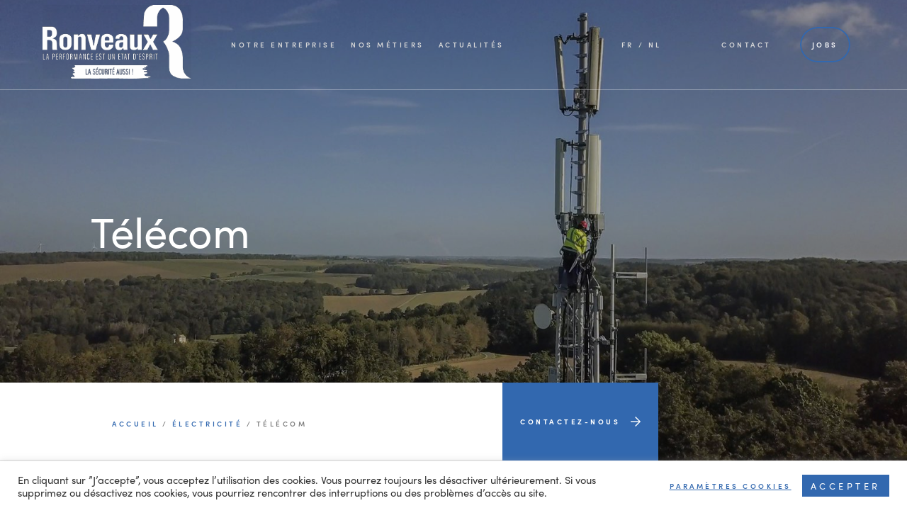

--- FILE ---
content_type: text/html; charset=UTF-8
request_url: https://www.ronveaux.com/electricite/telecom/
body_size: 15018
content:
 <!doctype html>
<html lang="fr-FR" class="no-js">
	<head>
		<meta charset="UTF-8">
		<title>Télécom - Ronveaux : Ronveaux</title>

		<link href="//www.google-analytics.com" rel="dns-prefetch">
 		<link href="https://www.ronveaux.com/wp-content/themes/ronveaux/static/assets/images/favicon.ico" rel="shortcut icon">
		<link rel="stylesheet" href="https://use.typekit.net/hlg3dpz.css">
		<meta http-equiv="X-UA-Compatible" content="IE=edge,chrome=1">
		<meta name="viewport" content="width=device-width, initial-scale=1.0, user-scalable=no>
		<meta name="description" content="La performance est un état d&#039;esprit &#8211; Construction et Electricité">
		<meta name="google-site-verification" content="Rc8gSncM887GXae6CqroLPKIQ7KkkiCPLoLeXUkLZD4" />
		<!-- Global site tag (gtag.js) - Google Analytics -->
<script async src="https://www.googletagmanager.com/gtag/js?id=UA-155529091-1"></script>
<script>
 window.dataLayer = window.dataLayer || [];
 function gtag(){dataLayer.push(arguments);}
 gtag('js', new Date());
 gtag('config', 'UA-155529091-1');
</script>
		<meta name='robots' content='max-image-preview:large' />
<link rel="alternate" hreflang="nl" href="https://www.ronveaux.com/nl/elektriciteit/telecom/" />
<link rel="alternate" hreflang="fr" href="https://www.ronveaux.com/electricite/telecom/" />
<link rel="alternate" hreflang="x-default" href="https://www.ronveaux.com/electricite/telecom/" />

	<!-- This site is optimized with the Yoast SEO Premium plugin v15.6.2 - https://yoast.com/wordpress/plugins/seo/ -->
	<meta name="description" content="Travaux, de produits et de services relatifs à l’installation d’infrastructures pour cellules émettrices de télécommunication mobile 2G, 3G, 4G et 5G." />
	<meta name="robots" content="index, follow, max-snippet:-1, max-image-preview:large, max-video-preview:-1" />
	<link rel="canonical" href="https://www.ronveaux.com/electricite/telecom/" />
	<meta property="og:locale" content="fr_FR" />
	<meta property="og:type" content="article" />
	<meta property="og:title" content="Télécom - Ronveaux" />
	<meta property="og:description" content="Travaux, de produits et de services relatifs à l’installation d’infrastructures pour cellules émettrices de télécommunication mobile 2G, 3G, 4G et 5G." />
	<meta property="og:url" content="https://www.ronveaux.com/electricite/telecom/" />
	<meta property="og:site_name" content="Ronveaux" />
	<meta property="article:publisher" content="https://www.facebook.com/Ets.E.Ronveaux" />
	<meta property="article:modified_time" content="2022-01-25T08:41:28+00:00" />
	<meta property="og:image" content="https://www.ronveaux.com/wp-content/uploads/2020/07/DJI_low.jpg" />
	<meta property="og:image:width" content="2000" />
	<meta property="og:image:height" content="1125" />
	<meta name="twitter:card" content="summary_large_image" />
	<meta name="twitter:label1" content="Durée de lecture estimée">
	<meta name="twitter:data1" content="3 minutes">
	<script type="application/ld+json" class="yoast-schema-graph">{"@context":"https://schema.org","@graph":[{"@type":"Organization","@id":"https://www.ronveaux.com/#organization","name":"Ronveaux","url":"https://www.ronveaux.com/","sameAs":["https://www.facebook.com/Ets.E.Ronveaux","https://www.linkedin.com/company/ronveaux","https://www.youtube.com/channel/UCOT4lvKGDt89lES9TlmbNNw"],"logo":{"@type":"ImageObject","@id":"https://www.ronveaux.com/#logo","inLanguage":"fr-FR","url":"https://www.ronveaux.com/wp-content/uploads/2021/01/RonveauxNew1.jpg","width":1024,"height":504,"caption":"Ronveaux"},"image":{"@id":"https://www.ronveaux.com/#logo"}},{"@type":"WebSite","@id":"https://www.ronveaux.com/#website","url":"https://www.ronveaux.com/","name":"Ronveaux","description":"La performance est un \u00e9tat d&#039;esprit - Construction et Electricit\u00e9","publisher":{"@id":"https://www.ronveaux.com/#organization"},"potentialAction":[{"@type":"SearchAction","target":"https://www.ronveaux.com/?s={search_term_string}","query-input":"required name=search_term_string"}],"inLanguage":"fr-FR"},{"@type":"ImageObject","@id":"https://www.ronveaux.com/electricite/telecom/#primaryimage","inLanguage":"fr-FR","url":"https://www.ronveaux.com/wp-content/uploads/2020/07/DJI_low.jpg","width":2000,"height":1125,"caption":"Tour de t\u00e9l\u00e9communications"},{"@type":"WebPage","@id":"https://www.ronveaux.com/electricite/telecom/#webpage","url":"https://www.ronveaux.com/electricite/telecom/","name":"T\u00e9l\u00e9com - Ronveaux","isPartOf":{"@id":"https://www.ronveaux.com/#website"},"primaryImageOfPage":{"@id":"https://www.ronveaux.com/electricite/telecom/#primaryimage"},"datePublished":"2020-03-25T15:35:44+00:00","dateModified":"2022-01-25T08:41:28+00:00","description":"Travaux, de produits et de services relatifs \u00e0 l\u2019installation d\u2019infrastructures pour cellules \u00e9mettrices de t\u00e9l\u00e9communication mobile 2G, 3G, 4G et 5G.","breadcrumb":{"@id":"https://www.ronveaux.com/electricite/telecom/#breadcrumb"},"inLanguage":"fr-FR","potentialAction":[{"@type":"ReadAction","target":["https://www.ronveaux.com/electricite/telecom/"]}]},{"@type":"BreadcrumbList","@id":"https://www.ronveaux.com/electricite/telecom/#breadcrumb","itemListElement":[{"@type":"ListItem","position":1,"item":{"@type":"WebPage","@id":"https://www.ronveaux.com/electricite/","url":"https://www.ronveaux.com/electricite/","name":"\u00c9lectricit\u00e9"}},{"@type":"ListItem","position":2,"item":{"@type":"WebPage","@id":"https://www.ronveaux.com/electricite/telecom/","url":"https://www.ronveaux.com/electricite/telecom/","name":"T\u00e9l\u00e9com"}}]}]}</script>
	<!-- / Yoast SEO Premium plugin. -->


<link rel='dns-prefetch' href='//www.google.com' />
<style type="text/css">
img.wp-smiley,
img.emoji {
	display: inline !important;
	border: none !important;
	box-shadow: none !important;
	height: 1em !important;
	width: 1em !important;
	margin: 0 0.07em !important;
	vertical-align: -0.1em !important;
	background: none !important;
	padding: 0 !important;
}
</style>
	<link rel='stylesheet' id='wp-block-library-css' href='https://www.ronveaux.com/wp-includes/css/dist/block-library/style.min.css?ver=6.1.9' media='all' />
<link rel='stylesheet' id='classic-theme-styles-css' href='https://www.ronveaux.com/wp-includes/css/classic-themes.min.css?ver=1' media='all' />
<style id='global-styles-inline-css' type='text/css'>
body{--wp--preset--color--black: #000000;--wp--preset--color--cyan-bluish-gray: #abb8c3;--wp--preset--color--white: #ffffff;--wp--preset--color--pale-pink: #f78da7;--wp--preset--color--vivid-red: #cf2e2e;--wp--preset--color--luminous-vivid-orange: #ff6900;--wp--preset--color--luminous-vivid-amber: #fcb900;--wp--preset--color--light-green-cyan: #7bdcb5;--wp--preset--color--vivid-green-cyan: #00d084;--wp--preset--color--pale-cyan-blue: #8ed1fc;--wp--preset--color--vivid-cyan-blue: #0693e3;--wp--preset--color--vivid-purple: #9b51e0;--wp--preset--gradient--vivid-cyan-blue-to-vivid-purple: linear-gradient(135deg,rgba(6,147,227,1) 0%,rgb(155,81,224) 100%);--wp--preset--gradient--light-green-cyan-to-vivid-green-cyan: linear-gradient(135deg,rgb(122,220,180) 0%,rgb(0,208,130) 100%);--wp--preset--gradient--luminous-vivid-amber-to-luminous-vivid-orange: linear-gradient(135deg,rgba(252,185,0,1) 0%,rgba(255,105,0,1) 100%);--wp--preset--gradient--luminous-vivid-orange-to-vivid-red: linear-gradient(135deg,rgba(255,105,0,1) 0%,rgb(207,46,46) 100%);--wp--preset--gradient--very-light-gray-to-cyan-bluish-gray: linear-gradient(135deg,rgb(238,238,238) 0%,rgb(169,184,195) 100%);--wp--preset--gradient--cool-to-warm-spectrum: linear-gradient(135deg,rgb(74,234,220) 0%,rgb(151,120,209) 20%,rgb(207,42,186) 40%,rgb(238,44,130) 60%,rgb(251,105,98) 80%,rgb(254,248,76) 100%);--wp--preset--gradient--blush-light-purple: linear-gradient(135deg,rgb(255,206,236) 0%,rgb(152,150,240) 100%);--wp--preset--gradient--blush-bordeaux: linear-gradient(135deg,rgb(254,205,165) 0%,rgb(254,45,45) 50%,rgb(107,0,62) 100%);--wp--preset--gradient--luminous-dusk: linear-gradient(135deg,rgb(255,203,112) 0%,rgb(199,81,192) 50%,rgb(65,88,208) 100%);--wp--preset--gradient--pale-ocean: linear-gradient(135deg,rgb(255,245,203) 0%,rgb(182,227,212) 50%,rgb(51,167,181) 100%);--wp--preset--gradient--electric-grass: linear-gradient(135deg,rgb(202,248,128) 0%,rgb(113,206,126) 100%);--wp--preset--gradient--midnight: linear-gradient(135deg,rgb(2,3,129) 0%,rgb(40,116,252) 100%);--wp--preset--duotone--dark-grayscale: url('#wp-duotone-dark-grayscale');--wp--preset--duotone--grayscale: url('#wp-duotone-grayscale');--wp--preset--duotone--purple-yellow: url('#wp-duotone-purple-yellow');--wp--preset--duotone--blue-red: url('#wp-duotone-blue-red');--wp--preset--duotone--midnight: url('#wp-duotone-midnight');--wp--preset--duotone--magenta-yellow: url('#wp-duotone-magenta-yellow');--wp--preset--duotone--purple-green: url('#wp-duotone-purple-green');--wp--preset--duotone--blue-orange: url('#wp-duotone-blue-orange');--wp--preset--font-size--small: 13px;--wp--preset--font-size--medium: 20px;--wp--preset--font-size--large: 36px;--wp--preset--font-size--x-large: 42px;--wp--preset--spacing--20: 0.44rem;--wp--preset--spacing--30: 0.67rem;--wp--preset--spacing--40: 1rem;--wp--preset--spacing--50: 1.5rem;--wp--preset--spacing--60: 2.25rem;--wp--preset--spacing--70: 3.38rem;--wp--preset--spacing--80: 5.06rem;}:where(.is-layout-flex){gap: 0.5em;}body .is-layout-flow > .alignleft{float: left;margin-inline-start: 0;margin-inline-end: 2em;}body .is-layout-flow > .alignright{float: right;margin-inline-start: 2em;margin-inline-end: 0;}body .is-layout-flow > .aligncenter{margin-left: auto !important;margin-right: auto !important;}body .is-layout-constrained > .alignleft{float: left;margin-inline-start: 0;margin-inline-end: 2em;}body .is-layout-constrained > .alignright{float: right;margin-inline-start: 2em;margin-inline-end: 0;}body .is-layout-constrained > .aligncenter{margin-left: auto !important;margin-right: auto !important;}body .is-layout-constrained > :where(:not(.alignleft):not(.alignright):not(.alignfull)){max-width: var(--wp--style--global--content-size);margin-left: auto !important;margin-right: auto !important;}body .is-layout-constrained > .alignwide{max-width: var(--wp--style--global--wide-size);}body .is-layout-flex{display: flex;}body .is-layout-flex{flex-wrap: wrap;align-items: center;}body .is-layout-flex > *{margin: 0;}:where(.wp-block-columns.is-layout-flex){gap: 2em;}.has-black-color{color: var(--wp--preset--color--black) !important;}.has-cyan-bluish-gray-color{color: var(--wp--preset--color--cyan-bluish-gray) !important;}.has-white-color{color: var(--wp--preset--color--white) !important;}.has-pale-pink-color{color: var(--wp--preset--color--pale-pink) !important;}.has-vivid-red-color{color: var(--wp--preset--color--vivid-red) !important;}.has-luminous-vivid-orange-color{color: var(--wp--preset--color--luminous-vivid-orange) !important;}.has-luminous-vivid-amber-color{color: var(--wp--preset--color--luminous-vivid-amber) !important;}.has-light-green-cyan-color{color: var(--wp--preset--color--light-green-cyan) !important;}.has-vivid-green-cyan-color{color: var(--wp--preset--color--vivid-green-cyan) !important;}.has-pale-cyan-blue-color{color: var(--wp--preset--color--pale-cyan-blue) !important;}.has-vivid-cyan-blue-color{color: var(--wp--preset--color--vivid-cyan-blue) !important;}.has-vivid-purple-color{color: var(--wp--preset--color--vivid-purple) !important;}.has-black-background-color{background-color: var(--wp--preset--color--black) !important;}.has-cyan-bluish-gray-background-color{background-color: var(--wp--preset--color--cyan-bluish-gray) !important;}.has-white-background-color{background-color: var(--wp--preset--color--white) !important;}.has-pale-pink-background-color{background-color: var(--wp--preset--color--pale-pink) !important;}.has-vivid-red-background-color{background-color: var(--wp--preset--color--vivid-red) !important;}.has-luminous-vivid-orange-background-color{background-color: var(--wp--preset--color--luminous-vivid-orange) !important;}.has-luminous-vivid-amber-background-color{background-color: var(--wp--preset--color--luminous-vivid-amber) !important;}.has-light-green-cyan-background-color{background-color: var(--wp--preset--color--light-green-cyan) !important;}.has-vivid-green-cyan-background-color{background-color: var(--wp--preset--color--vivid-green-cyan) !important;}.has-pale-cyan-blue-background-color{background-color: var(--wp--preset--color--pale-cyan-blue) !important;}.has-vivid-cyan-blue-background-color{background-color: var(--wp--preset--color--vivid-cyan-blue) !important;}.has-vivid-purple-background-color{background-color: var(--wp--preset--color--vivid-purple) !important;}.has-black-border-color{border-color: var(--wp--preset--color--black) !important;}.has-cyan-bluish-gray-border-color{border-color: var(--wp--preset--color--cyan-bluish-gray) !important;}.has-white-border-color{border-color: var(--wp--preset--color--white) !important;}.has-pale-pink-border-color{border-color: var(--wp--preset--color--pale-pink) !important;}.has-vivid-red-border-color{border-color: var(--wp--preset--color--vivid-red) !important;}.has-luminous-vivid-orange-border-color{border-color: var(--wp--preset--color--luminous-vivid-orange) !important;}.has-luminous-vivid-amber-border-color{border-color: var(--wp--preset--color--luminous-vivid-amber) !important;}.has-light-green-cyan-border-color{border-color: var(--wp--preset--color--light-green-cyan) !important;}.has-vivid-green-cyan-border-color{border-color: var(--wp--preset--color--vivid-green-cyan) !important;}.has-pale-cyan-blue-border-color{border-color: var(--wp--preset--color--pale-cyan-blue) !important;}.has-vivid-cyan-blue-border-color{border-color: var(--wp--preset--color--vivid-cyan-blue) !important;}.has-vivid-purple-border-color{border-color: var(--wp--preset--color--vivid-purple) !important;}.has-vivid-cyan-blue-to-vivid-purple-gradient-background{background: var(--wp--preset--gradient--vivid-cyan-blue-to-vivid-purple) !important;}.has-light-green-cyan-to-vivid-green-cyan-gradient-background{background: var(--wp--preset--gradient--light-green-cyan-to-vivid-green-cyan) !important;}.has-luminous-vivid-amber-to-luminous-vivid-orange-gradient-background{background: var(--wp--preset--gradient--luminous-vivid-amber-to-luminous-vivid-orange) !important;}.has-luminous-vivid-orange-to-vivid-red-gradient-background{background: var(--wp--preset--gradient--luminous-vivid-orange-to-vivid-red) !important;}.has-very-light-gray-to-cyan-bluish-gray-gradient-background{background: var(--wp--preset--gradient--very-light-gray-to-cyan-bluish-gray) !important;}.has-cool-to-warm-spectrum-gradient-background{background: var(--wp--preset--gradient--cool-to-warm-spectrum) !important;}.has-blush-light-purple-gradient-background{background: var(--wp--preset--gradient--blush-light-purple) !important;}.has-blush-bordeaux-gradient-background{background: var(--wp--preset--gradient--blush-bordeaux) !important;}.has-luminous-dusk-gradient-background{background: var(--wp--preset--gradient--luminous-dusk) !important;}.has-pale-ocean-gradient-background{background: var(--wp--preset--gradient--pale-ocean) !important;}.has-electric-grass-gradient-background{background: var(--wp--preset--gradient--electric-grass) !important;}.has-midnight-gradient-background{background: var(--wp--preset--gradient--midnight) !important;}.has-small-font-size{font-size: var(--wp--preset--font-size--small) !important;}.has-medium-font-size{font-size: var(--wp--preset--font-size--medium) !important;}.has-large-font-size{font-size: var(--wp--preset--font-size--large) !important;}.has-x-large-font-size{font-size: var(--wp--preset--font-size--x-large) !important;}
.wp-block-navigation a:where(:not(.wp-element-button)){color: inherit;}
:where(.wp-block-columns.is-layout-flex){gap: 2em;}
.wp-block-pullquote{font-size: 1.5em;line-height: 1.6;}
</style>
<link rel='stylesheet' id='contact-form-7-css' href='https://www.ronveaux.com/wp-content/plugins/contact-form-7/includes/css/styles.css?ver=5.1.7' media='all' />
<link rel='stylesheet' id='cookie-law-info-css' href='https://www.ronveaux.com/wp-content/plugins/cookie-law-info/public/css/cookie-law-info-public.css?ver=1.9.3' media='all' />
<link rel='stylesheet' id='cookie-law-info-gdpr-css' href='https://www.ronveaux.com/wp-content/plugins/cookie-law-info/public/css/cookie-law-info-gdpr.css?ver=1.9.3' media='all' />
<link rel='stylesheet' id='dashicons-css' href='https://www.ronveaux.com/wp-includes/css/dashicons.min.css?ver=6.1.9' media='all' />
<link rel='stylesheet' id='mmenu-css' href='https://www.ronveaux.com/wp-content/plugins/mmenu/css/mmenu.css?ver=4' media='all' />
<link rel='stylesheet' id='ronveaux-css' href='https://www.ronveaux.com/wp-content/themes/ronveaux/static/css/main.css?ver=753' media='all' />
<link rel='stylesheet' id='js_composer_front-css' href='https://www.ronveaux.com/wp-content/plugins/js_composer%202/assets/css/js_composer.min.css?ver=6.1' media='all' />
<link rel='stylesheet' id='bsf-Defaults-css' href='https://www.ronveaux.com/wp-content/uploads/smile_fonts/Defaults/Defaults.css?ver=6.1.9' media='all' />
<link rel='stylesheet' id='ultimate-style-css' href='https://www.ronveaux.com/wp-content/plugins/Ultimate_VC_Addons/assets/min-css/style.min.css?ver=3.16.18' media='all' />
<link rel='stylesheet' id='ult_content_box_css-css' href='https://www.ronveaux.com/wp-content/plugins/Ultimate_VC_Addons/assets/min-css/content-box.min.css?ver=3.16.18' media='all' />
<script type='text/javascript' src='https://www.ronveaux.com/wp-content/themes/ronveaux/static/js/modernizr.js?ver=3.5.0' id='modernizr-js'></script>
<script type='text/javascript' src='https://www.ronveaux.com/wp-includes/js/jquery/jquery.min.js?ver=3.6.1' id='jquery-core-js'></script>
<script type='text/javascript' id='cookie-law-info-js-extra'>
/* <![CDATA[ */
var Cli_Data = {"nn_cookie_ids":[],"cookielist":[],"ccpaEnabled":"","ccpaRegionBased":"","ccpaBarEnabled":"","ccpaType":"gdpr","js_blocking":"1","custom_integration":"","triggerDomRefresh":""};
var cli_cookiebar_settings = {"animate_speed_hide":"500","animate_speed_show":"500","background":"#FFF","border":"#b1a6a6c2","border_on":"","button_1_button_colour":"#3268af","button_1_button_hover":"#28538c","button_1_link_colour":"#fff","button_1_as_button":"1","button_1_new_win":"","button_2_button_colour":"#333","button_2_button_hover":"#292929","button_2_link_colour":"#444","button_2_as_button":"","button_2_hidebar":"","button_3_button_colour":"#3566bb","button_3_button_hover":"#2a5296","button_3_link_colour":"#fff","button_3_as_button":"1","button_3_new_win":"","button_4_button_colour":"#000","button_4_button_hover":"#000000","button_4_link_colour":"#3268af","button_4_as_button":"","font_family":"inherit","header_fix":"","notify_animate_hide":"1","notify_animate_show":"","notify_div_id":"#cookie-law-info-bar","notify_position_horizontal":"right","notify_position_vertical":"bottom","scroll_close":"","scroll_close_reload":"","accept_close_reload":"1","reject_close_reload":"","showagain_tab":"1","showagain_background":"#fff","showagain_border":"#000","showagain_div_id":"#cookie-law-info-again","showagain_x_position":"100px","text":"#333333","show_once_yn":"","show_once":"10000","logging_on":"","as_popup":"","popup_overlay":"1","bar_heading_text":"","cookie_bar_as":"banner","popup_showagain_position":"bottom-right","widget_position":"left"};
var log_object = {"ajax_url":"https:\/\/www.ronveaux.com\/wp-admin\/admin-ajax.php"};
/* ]]> */
</script>
<script type='text/javascript' src='https://www.ronveaux.com/wp-content/plugins/cookie-law-info/public/js/cookie-law-info-public.js?ver=1.9.3' id='cookie-law-info-js'></script>
<script type='text/javascript' src='https://www.ronveaux.com/wp-content/plugins/mmenu/js/mmenu.js?ver=4' id='mmenu-js'></script>
<script type='text/javascript' src='https://www.ronveaux.com/wp-content/plugins/Ultimate_VC_Addons/assets/min-js/ultimate-params.min.js?ver=3.16.18' id='ultimate-vc-params-js'></script>
<link rel="https://api.w.org/" href="https://www.ronveaux.com/wp-json/" /><link rel="alternate" type="application/json" href="https://www.ronveaux.com/wp-json/wp/v2/pages/555" /><link rel="alternate" type="application/json+oembed" href="https://www.ronveaux.com/wp-json/oembed/1.0/embed?url=https%3A%2F%2Fwww.ronveaux.com%2Felectricite%2Ftelecom%2F" />
<link rel="alternate" type="text/xml+oembed" href="https://www.ronveaux.com/wp-json/oembed/1.0/embed?url=https%3A%2F%2Fwww.ronveaux.com%2Felectricite%2Ftelecom%2F&#038;format=xml" />
<meta name="generator" content="WPML ver:4.5.14 stt:37,4;" />
<meta name="generator" content="Powered by WPBakery Page Builder - drag and drop page builder for WordPress."/>
		<style type="text/css" id="wp-custom-css">
			body {
	background-color:#fff;
}
.page-template-template-contact #map div a div img {
    display: block!important;
}		</style>
		<noscript><style> .wpb_animate_when_almost_visible { opacity: 1; }</style></noscript>

	</head>
	<body class="page-template-default page page-id-555 page-child parent-pageid-593 telecom wpb-js-composer js-comp-ver-6.1 vc_responsive">

		<!-- wrapper -->
		<div class="wrapper">

			<!-- header -->
			<header class="header clear" role="banner">
	<div class="lg-menu mobile">
							<ul><li id="menu-item-wpml-ls-77-fr" class="menu-item wpml-ls-slot-77 wpml-ls-item wpml-ls-item-fr wpml-ls-current-language wpml-ls-menu-item wpml-ls-last-item menu-item-type-wpml_ls_menu_item menu-item-object-wpml_ls_menu_item menu-item-wpml-ls-77-fr"><a title="FR" href="https://www.ronveaux.com/electricite/telecom/"><span class="wpml-ls-display">FR</span></a></li>
<li id="menu-item-wpml-ls-77-nl" class="menu-item wpml-ls-slot-77 wpml-ls-item wpml-ls-item-nl wpml-ls-menu-item wpml-ls-first-item menu-item-type-wpml_ls_menu_item menu-item-object-wpml_ls_menu_item menu-item-wpml-ls-77-nl"><a title="NL" href="https://www.ronveaux.com/nl/elektriciteit/telecom/"><span class="wpml-ls-display">NL</span></a></li>
</ul>						</div>
					<!-- logo -->
					<div class="logo desktop">
						<a href="https://www.ronveaux.com">
							<img src="https://www.ronveaux.com/wp-content/themes/ronveaux/img/logo-ronveaux.png" alt="Ronveaux" style="width: 210px;max-width: 100%;">
						
						</a>
					</div>
					<!-- /logo -->

					<!-- nav -->
					<nav class="nav" role="navigation" id="menu">
						<ul><li id="menu-item-103" class="menu-item menu-item-type-custom menu-item-object-custom menu-item-has-children menu-item-103"><a>Notre entreprise</a>
<ul class="sub-menu">
	<li id="menu-item-109" class="menu-item menu-item-type-post_type menu-item-object-page menu-item-109"><a href="https://www.ronveaux.com/notre-vision/">Notre vision</a></li>
	<li id="menu-item-138" class="menu-item menu-item-type-post_type menu-item-object-page menu-item-138"><a href="https://www.ronveaux.com/historique/">Historique</a></li>
	<li id="menu-item-185" class="menu-item menu-item-type-post_type menu-item-object-page menu-item-185"><a href="https://www.ronveaux.com/chiffres/">Chiffres</a></li>
	<li id="menu-item-184" class="menu-item menu-item-type-post_type menu-item-object-page menu-item-184"><a href="https://www.ronveaux.com/prix-et-recompenses/">Prix et Récompenses</a></li>
	<li id="menu-item-6197" class="menu-item menu-item-type-custom menu-item-object-custom menu-item-has-children menu-item-6197"><a href="#">Engagements</a>
	<ul class="sub-menu">
		<li id="menu-item-1105" class="menu-item menu-item-type-post_type menu-item-object-page menu-item-1105"><a href="https://www.ronveaux.com/rse/">RSE</a></li>
		<li id="menu-item-6258" class="menu-item menu-item-type-post_type menu-item-object-page menu-item-6258"><a href="https://www.ronveaux.com/notre-strategie-co2/">Notre stratégie CO2</a></li>
	</ul>
</li>
	<li id="menu-item-250" class="menu-item menu-item-type-post_type menu-item-object-page menu-item-250"><a href="https://www.ronveaux.com/videos/">Vidéos</a></li>
</ul>
</li>
<li id="menu-item-62" class="menu-item menu-item-type-custom menu-item-object-custom current-menu-ancestor menu-item-has-children menu-item-62"><a href="#">Nos métiers</a>
<ul class="sub-menu">
	<li id="menu-item-41" class="menu-item menu-item-type-post_type menu-item-object-page menu-item-has-children menu-item-41"><a href="https://www.ronveaux.com/construction/">Construction</a>
	<ul class="sub-menu">
		<li id="menu-item-1641" class="menu-item menu-item-type-post_type menu-item-object-page menu-item-1641"><a href="https://www.ronveaux.com/construction/structure-beton-arme-precontraint-batiments/">Bâtiments</a></li>
		<li id="menu-item-1642" class="menu-item menu-item-type-post_type menu-item-object-page menu-item-1642"><a href="https://www.ronveaux.com/construction/elements-prefabriques-beton-precontraints-pour-ouvrages-genie-civil/">Génie Civil</a></li>
	</ul>
</li>
	<li id="menu-item-658" class="menu-item menu-item-type-post_type menu-item-object-page current-page-ancestor current-menu-ancestor current-menu-parent current-page-parent current_page_parent current_page_ancestor menu-item-has-children menu-item-658"><a href="https://www.ronveaux.com/electricite/">Électricité</a>
	<ul class="sub-menu">
		<li id="menu-item-1647" class="menu-item menu-item-type-post_type menu-item-object-page menu-item-1647"><a href="https://www.ronveaux.com/electricite/fibre-optique/">Fibre optique</a></li>
		<li id="menu-item-1704" class="menu-item menu-item-type-post_type menu-item-object-page menu-item-1704"><a href="https://www.ronveaux.com/electricite/lignes-aeriennes/">Lignes Aériennes</a></li>
		<li id="menu-item-1649" class="menu-item menu-item-type-post_type menu-item-object-page menu-item-1649"><a href="https://www.ronveaux.com/electricite/distribution-souterraines/">Poses souterraines</a></li>
		<li id="menu-item-1651" class="menu-item menu-item-type-post_type menu-item-object-page menu-item-1651"><a href="https://www.ronveaux.com/electricite/teledistribution/">Télédistribution</a></li>
		<li id="menu-item-1643" class="menu-item menu-item-type-post_type menu-item-object-page menu-item-1643"><a href="https://www.ronveaux.com/electricite/eclairage-public/">Eclairage public</a></li>
		<li id="menu-item-1640" class="menu-item menu-item-type-post_type menu-item-object-page menu-item-1640"><a href="https://www.ronveaux.com/electricite/electrotechnique/">Electrotechnique</a></li>
		<li id="menu-item-1650" class="menu-item menu-item-type-post_type menu-item-object-page current-menu-item page_item page-item-555 current_page_item menu-item-1650"><a href="https://www.ronveaux.com/electricite/telecom/" aria-current="page">Télécom</a></li>
	</ul>
</li>
</ul>
</li>
<li id="menu-item-61" class="menu-item menu-item-type-post_type_archive menu-item-object-news menu-item-61"><a href="https://www.ronveaux.com/news/">Actualités</a></li>
<li id="menu-item-1295" class="mobile-hidden menu-item menu-item-type-post_type menu-item-object-page menu-item-1295"><a href="https://www.ronveaux.com/contact/">Contact</a></li>
<li id="menu-item-1297" class="mobile-hidden menu-item menu-item-type-custom menu-item-object-custom menu-item-1297"><a target="_blank" rel="noopener" href="https://ronveaux.talentsquare.com/careers?lang=fr">Jobs</a></li>
</ul>						<div class="lg-menu">
							<ul><li class="menu-item wpml-ls-slot-77 wpml-ls-item wpml-ls-item-fr wpml-ls-current-language wpml-ls-menu-item wpml-ls-last-item menu-item-type-wpml_ls_menu_item menu-item-object-wpml_ls_menu_item menu-item-wpml-ls-77-fr"><a title="FR" href="https://www.ronveaux.com/electricite/telecom/"><span class="wpml-ls-display">FR</span></a></li>
<li class="menu-item wpml-ls-slot-77 wpml-ls-item wpml-ls-item-nl wpml-ls-menu-item wpml-ls-first-item menu-item-type-wpml_ls_menu_item menu-item-object-wpml_ls_menu_item menu-item-wpml-ls-77-nl"><a title="NL" href="https://www.ronveaux.com/nl/elektriciteit/telecom/"><span class="wpml-ls-display">NL</span></a></li>
</ul>						</div>
					</nav>
					<!-- /nav -->
					<div class="menu-cta">
						<a href="https://www.ronveaux.com/contact/">Contact</a>
						<a class="cta-jobs button--outline blue" href="https://ronveaux.talentsquare.com/careers?lang=fr" target="_blank" >Jobs</a>
					</div>
				
					<div id="hamburger" class="hamburger">
						        <span class="line"></span>
          <span class="line"></span>
          <span class="line"></span>
					</div>
			</header>
			<!-- /header -->

<main data-router-wrapper id="page">
	<div data-router-view="page">
		<div class="page-header js-in-view">
			<figure class="header-picture">
            	<img src="https://www.ronveaux.com/wp-content/uploads/2020/07/DJI_low.jpg" class="attachment-full size-full wp-post-image" alt="Tour de télécommunications" decoding="async" loading="lazy" srcset="https://www.ronveaux.com/wp-content/uploads/2020/07/DJI_low.jpg 2000w, https://www.ronveaux.com/wp-content/uploads/2020/07/DJI_low-250x141.jpg 250w, https://www.ronveaux.com/wp-content/uploads/2020/07/DJI_low-700x394.jpg 700w, https://www.ronveaux.com/wp-content/uploads/2020/07/DJI_low-768x432.jpg 768w, https://www.ronveaux.com/wp-content/uploads/2020/07/DJI_low-1536x864.jpg 1536w, https://www.ronveaux.com/wp-content/uploads/2020/07/DJI_low-120x68.jpg 120w" sizes="(max-width: 2000px) 100vw, 2000px" />            </figure>
	<div class="center title">
		<h1 class="page-title appear-fade">
			Télécom		</h1>

 <div id="breadcrumbs" class="appear-fade appear-delay--1">
 		<a href="https://www.ronveaux.com">
							Accueil						
						</a><span>/</span>
 <span><span><span><a href="https://www.ronveaux.com/electricite/">Électricité</a> / <span class="breadcrumb_last" aria-current="page">Télécom</span></span></span></span></div>
<div class="page-header-cta appear-fade appear-delay--1">
	<a href="https://www.ronveaux.com/contact/" class="button--inline">Contactez-nous <span class="svg svg-arrow-right" width="14" height="14"><svg viewbox="0 0 14 14" width="14" height="14"><use xlink:href="https://www.ronveaux.com/wp-content/themes/ronveaux/static/assets/spritesheet.svg#arrow-right"/></svg></span></a>
</div>
	</div>

		</div>

	
			<!-- article -->
			<article id="post-555" class="post-555 page type-page status-publish has-post-thumbnail hentry">

		<div class="center">
		
		
					<div class=""><div class="vc_row wpb_row vc_row-fluid"><div class="wpb_column vc_column_container vc_col-sm-12"><div class="vc_column-inner"><div class="wpb_wrapper">
	<div class="wpb_text_column wpb_content_element  wpb_animate_when_almost_visible wpb_fadeInDown fadeInDown" >
		<div class="wpb_wrapper">
			<h3><strong>Créé en 2001, suite à l’installation des opérateurs GSM sur les tours Militaires construites par Ronveaux, le département « Télécom » occupe 17 personnes et est implanté sur notre site de Ciney.</strong></h3>
<h3></h3>
<h3>Notre activité principale a pour objet la fourniture de travaux, de produits et de services relatifs à l’installation d’infrastructures pour cellules émettrices de télécommunication mobile. En clair, nous participons au déploiement de la couverture du réseau GSM (2G, 3G et 4G) permettant à nos clients d’offrir un service optimum à la population belge.</h3>

		</div>
	</div>
</div></div></div></div><div class="vc_row wpb_row vc_row-fluid"><div class="wpb_column vc_column_container vc_col-sm-12"><div class="vc_column-inner"><div class="wpb_wrapper"><div class="vc_tta-container" data-vc-action="collapse"><div class="vc_general vc_tta vc_tta-accordion vc_tta-color-white vc_tta-style-classic vc_tta-shape-rounded vc_tta-o-shape-group vc_tta-controls-align-left"><div class="vc_tta-panels-container"><div class="vc_tta-panels"><div class="vc_tta-panel" id="1585138497319-16da0d12-a155051d-bd1d" data-vc-content=".vc_tta-panel-body"><div class="vc_tta-panel-heading"><h4 class="vc_tta-panel-title vc_tta-controls-icon-position-left"><a href="#1585138497319-16da0d12-a155051d-bd1d" data-vc-accordion data-vc-container=".vc_tta-container"><span class="vc_tta-title-text">Nos activités principales</span><i class="vc_tta-controls-icon vc_tta-controls-icon-plus"></i></a></h4></div><div class="vc_tta-panel-body">
	<div class="wpb_text_column wpb_content_element " >
		<div class="wpb_wrapper">
			<ul>
<li>Montage de structures et d’antennes pour Réseaux 3G, 4G et 5G &#8211; De la réalisation des travaux civils à la mise en service et intégration de l’installation.</li>
<li>Montage de pylônes et de mâts</li>
<li>Installation et mise en service de faisceaux hertziens</li>
<li>Pose des canalisations et réalisation des travaux de génie civil (pose de gaines, d’armoires, de chambres de visite) pour la mise en place de fibre optique</li>
<li>Réalisation de massifs et socles pour pylône</li>
<li>Mise en sécurité (garde-corps, points d&rsquo;ancrage, rails soll, …)</li>
<li>Equipes spécialisées dans l’accès par cordes dans le milieu de l’industrie</li>
<li>Travaux de renforcement sur structures métalliques et fondations</li>
</ul>

		</div>
	</div>
</div></div><div class="vc_tta-panel" id="1585138497329-34f3840f-e2e1051d-bd1d" data-vc-content=".vc_tta-panel-body"><div class="vc_tta-panel-heading"><h4 class="vc_tta-panel-title vc_tta-controls-icon-position-left"><a href="#1585138497329-34f3840f-e2e1051d-bd1d" data-vc-accordion data-vc-container=".vc_tta-container"><span class="vc_tta-title-text">Nos ressources</span><i class="vc_tta-controls-icon vc_tta-controls-icon-plus"></i></a></h4></div><div class="vc_tta-panel-body">
	<div class="wpb_text_column wpb_content_element " >
		<div class="wpb_wrapper">
			<p><strong>Outre le petit matériel, notre société dispose d’un charroi important permettant la réalisation des différentes activités ci-dessus, soit :</strong></p>
<ul>
<li>Camions, grues et machines de terrassement pour les travaux de génie civil</li>
<li>Nacelles</li>
<li>Camionnettes équipées pour les divers travaux</li>
<li>Equipements spécifiques au déploiement du réseau de télécommunication : Site Master, SPPA, Power ascender, …</li>
<li>Des équipes qualifiées et expérimentées pouvant travailler dans des endroits confinés et atteindre les endroits impossibles d’accès par d’autres méthodes.</li>
</ul>

		</div>
	</div>
</div></div><div class="vc_tta-panel" id="1585138540275-02b53f5c-d0e8051d-bd1d" data-vc-content=".vc_tta-panel-body"><div class="vc_tta-panel-heading"><h4 class="vc_tta-panel-title vc_tta-controls-icon-position-left"><a href="#1585138540275-02b53f5c-d0e8051d-bd1d" data-vc-accordion data-vc-container=".vc_tta-container"><span class="vc_tta-title-text">Nos clients et références</span><i class="vc_tta-controls-icon vc_tta-controls-icon-plus"></i></a></h4></div><div class="vc_tta-panel-body">
	<div class="wpb_text_column wpb_content_element " >
		<div class="wpb_wrapper">
			<ul>
<li>Travaux de télécommunication pour les opérateurs Belges : <strong>Proximus, Orange et Telenet</strong></li>
<li>Travaux de télécommunication pour les sociétés responsables du déploiement en Belgique : <strong>Huawei, Mwings et Engie Fabricom</strong></li>
<li>Travaux en hauteur : réalisation et installation de charpentes métalliques, réalisation et installation de plateforme dans des clochers d&rsquo;Eglises, Mise en sécurité de sites industriels, …</li>
<li>Travaux électriques et placement de fibres optiques : <strong>ORES, Proximus, Orange, </strong>…</li>
<li>Intégrations paysagères des antennes GSM par la création et le placement de panneaux en matériaux composites radio-transparents (faux murs, fausses ardoises, …)</li>
<li>Installations de structures et d’antennes pour la <strong>Police Fédérale et Astrid</strong></li>
<li>Interventions de dépannage et de maintenance sur les différents réseaux</li>
</ul>

		</div>
	</div>
<div class="vc_row wpb_row vc_inner vc_row-fluid vc_row-o-equal-height vc_row-flex"><div class="wpb_column vc_column_container vc_col-sm-6"><div class="vc_column-inner"><div class="wpb_wrapper"><div class="ult-content-box-container " >		<div class="ult-content-box" style="box-shadow: px px px px none;border-style:solid;border-width:5px;border-radius:0px;border-color:#ebebe6;padding-top:30px;padding-right:30px;padding-left:30px;margin:30px;-webkit-transition: color 0ms ease;-moz-transition: color 0ms ease;-ms-transition: color 0ms ease;-o-transition: color 0ms ease;transition: color 0ms ease;"  data-hover_box_shadow="none"  data-hover_border_color="#3268ac"    data-normal_margins="margin:30px;"   data-border_color="#ebebe6" >
	<div  class="wpb_single_image wpb_content_element vc_align_center">
		
		<figure class="wpb_wrapper vc_figure">
			<div class="vc_single_image-wrapper   vc_box_border_grey"><img width="250" height="250" src="https://www.ronveaux.com/wp-content/uploads/2020/07/HW_POS_RBG_Vertical-300ppi-250x250.png" class="vc_single_image-img attachment-medium" alt="Huawei" decoding="async" loading="lazy" srcset="https://www.ronveaux.com/wp-content/uploads/2020/07/HW_POS_RBG_Vertical-300ppi-250x250.png 250w, https://www.ronveaux.com/wp-content/uploads/2020/07/HW_POS_RBG_Vertical-300ppi-700x700.png 700w, https://www.ronveaux.com/wp-content/uploads/2020/07/HW_POS_RBG_Vertical-300ppi-150x150.png 150w, https://www.ronveaux.com/wp-content/uploads/2020/07/HW_POS_RBG_Vertical-300ppi-768x768.png 768w, https://www.ronveaux.com/wp-content/uploads/2020/07/HW_POS_RBG_Vertical-300ppi-1536x1536.png 1536w, https://www.ronveaux.com/wp-content/uploads/2020/07/HW_POS_RBG_Vertical-300ppi-2048x2048.png 2048w, https://www.ronveaux.com/wp-content/uploads/2020/07/HW_POS_RBG_Vertical-300ppi-120x120.png 120w, https://www.ronveaux.com/wp-content/uploads/2020/07/HW_POS_RBG_Vertical-300ppi-e1594187978792.png 472w" sizes="(max-width: 250px) 100vw, 250px" /></div>
		</figure>
	</div>
		</div></div></div></div></div><div class="wpb_column vc_column_container vc_col-sm-6"><div class="vc_column-inner"><div class="wpb_wrapper"><div class="ult-content-box-container " >		<div class="ult-content-box" style="box-shadow: px px px px none;border-style:solid;border-width:5px;border-radius:0px;border-color:#ebebe6;padding-top:30px;padding-right:30px;padding-left:30px;margin:30px;-webkit-transition: color 0ms ease;-moz-transition: color 0ms ease;-ms-transition: color 0ms ease;-o-transition: color 0ms ease;transition: color 0ms ease;"  data-hover_box_shadow="none"  data-hover_border_color="#3268ac"    data-normal_margins="margin:30px;"   data-border_color="#ebebe6" >
	<div  class="wpb_single_image wpb_content_element vc_align_center">
		
		<figure class="wpb_wrapper vc_figure">
			<div class="vc_single_image-wrapper   vc_box_border_grey"><img width="250" height="125" src="https://www.ronveaux.com/wp-content/uploads/2020/03/logo_ASTRID-250x125.png" class="vc_single_image-img attachment-medium" alt="ASTRID" decoding="async" loading="lazy" srcset="https://www.ronveaux.com/wp-content/uploads/2020/03/logo_ASTRID-250x125.png 250w, https://www.ronveaux.com/wp-content/uploads/2020/03/logo_ASTRID-120x60.png 120w, https://www.ronveaux.com/wp-content/uploads/2020/03/logo_ASTRID.png 500w" sizes="(max-width: 250px) 100vw, 250px" /></div>
		</figure>
	</div>
		</div></div></div></div></div></div><div class="vc_row wpb_row vc_inner vc_row-fluid vc_row-o-equal-height vc_row-flex"><div class="wpb_column vc_column_container vc_col-sm-4"><div class="vc_column-inner"><div class="wpb_wrapper"><div class="ult-content-box-container " >		<div class="ult-content-box" style="box-shadow: px px px px none;border-style:solid;border-width:5px;border-radius:0px;border-color:#ebebe6;padding-top:30px;padding-right:30px;padding-left:30px;margin:30px;-webkit-transition: color 0ms ease;-moz-transition: color 0ms ease;-ms-transition: color 0ms ease;-o-transition: color 0ms ease;transition: color 0ms ease;"  data-hover_box_shadow="none"  data-hover_border_color="#3268ac"    data-normal_margins="margin:30px;"   data-border_color="#ebebe6" >
	<div  class="wpb_single_image wpb_content_element vc_align_center">
		
		<figure class="wpb_wrapper vc_figure">
			<div class="vc_single_image-wrapper   vc_box_border_grey"><img width="151" height="151" src="https://www.ronveaux.com/wp-content/uploads/2020/07/téléchargement.png" class="vc_single_image-img attachment-medium" alt="" decoding="async" loading="lazy" srcset="https://www.ronveaux.com/wp-content/uploads/2020/07/téléchargement.png 151w, https://www.ronveaux.com/wp-content/uploads/2020/07/téléchargement-120x120.png 120w" sizes="(max-width: 151px) 100vw, 151px" /></div>
		</figure>
	</div>
		</div></div></div></div></div><div class="wpb_column vc_column_container vc_col-sm-4"><div class="vc_column-inner"><div class="wpb_wrapper"><div class="ult-content-box-container " >		<div class="ult-content-box" style="box-shadow: px px px px none;border-style:solid;border-width:5px;border-radius:0px;border-color:#ebebe6;padding-top:30px;padding-right:30px;padding-left:30px;margin:30px;-webkit-transition: color 0ms ease;-moz-transition: color 0ms ease;-ms-transition: color 0ms ease;-o-transition: color 0ms ease;transition: color 0ms ease;"  data-hover_box_shadow="none"  data-hover_border_color="#3268ac"    data-normal_margins="margin:30px;"   data-border_color="#ebebe6" >
	<div  class="wpb_single_image wpb_content_element vc_align_center">
		
		<figure class="wpb_wrapper vc_figure">
			<div class="vc_single_image-wrapper   vc_box_border_grey"><img width="250" height="167" src="https://www.ronveaux.com/wp-content/uploads/2020/07/122.1578651354-250x167.png" class="vc_single_image-img attachment-medium" alt="Engie Fabricom" decoding="async" loading="lazy" srcset="https://www.ronveaux.com/wp-content/uploads/2020/07/122.1578651354-250x167.png 250w, https://www.ronveaux.com/wp-content/uploads/2020/07/122.1578651354-700x467.png 700w, https://www.ronveaux.com/wp-content/uploads/2020/07/122.1578651354-768x512.png 768w, https://www.ronveaux.com/wp-content/uploads/2020/07/122.1578651354-1536x1024.png 1536w, https://www.ronveaux.com/wp-content/uploads/2020/07/122.1578651354-120x80.png 120w, https://www.ronveaux.com/wp-content/uploads/2020/07/122.1578651354.png 1920w" sizes="(max-width: 250px) 100vw, 250px" /></div>
		</figure>
	</div>
		</div></div></div></div></div><div class="wpb_column vc_column_container vc_col-sm-4"><div class="vc_column-inner"><div class="wpb_wrapper"><div class="ult-content-box-container " >		<div class="ult-content-box" style="box-shadow: px px px px none;border-style:solid;border-width:5px;border-radius:0px;border-color:#ebebe6;padding-top:30px;padding-right:30px;padding-left:30px;margin:30px;-webkit-transition: color 0ms ease;-moz-transition: color 0ms ease;-ms-transition: color 0ms ease;-o-transition: color 0ms ease;transition: color 0ms ease;"  data-hover_box_shadow="none"  data-hover_border_color="#3268ac"    data-normal_margins="margin:30px;"   data-border_color="#ebebe6" >
	<div  class="wpb_single_image wpb_content_element vc_align_center">
		
		<figure class="wpb_wrapper vc_figure">
			<div class="vc_single_image-wrapper   vc_box_border_grey"><img width="209" height="300" src="https://www.ronveaux.com/wp-content/uploads/2020/03/logo_ores@2x-250x359.png" class="vc_single_image-img attachment-medium" alt="Orès" decoding="async" loading="lazy" srcset="https://www.ronveaux.com/wp-content/uploads/2020/03/logo_ores@2x-250x359.png 250w, https://www.ronveaux.com/wp-content/uploads/2020/03/logo_ores@2x-120x172.png 120w, https://www.ronveaux.com/wp-content/uploads/2020/03/logo_ores@2x.png 658w" sizes="(max-width: 209px) 100vw, 209px" /></div>
		</figure>
	</div>
		</div></div></div></div></div></div><div class="vc_row wpb_row vc_inner vc_row-fluid vc_row-o-equal-height vc_row-flex"><div class="wpb_column vc_column_container vc_col-sm-6"><div class="vc_column-inner"><div class="wpb_wrapper"><div class="ult-content-box-container " >		<div class="ult-content-box" style="box-shadow: px px px px none;border-style:solid;border-width:5px;border-radius:0px;border-color:#ebebe6;padding-top:30px;padding-right:30px;padding-left:30px;margin:30px;-webkit-transition: color 0ms ease;-moz-transition: color 0ms ease;-ms-transition: color 0ms ease;-o-transition: color 0ms ease;transition: color 0ms ease;"  data-hover_box_shadow="none"  data-hover_border_color="#3268ac"    data-normal_margins="margin:30px;"   data-border_color="#ebebe6" >
	<div  class="wpb_single_image wpb_content_element vc_align_center">
		
		<figure class="wpb_wrapper vc_figure">
			<div class="vc_single_image-wrapper   vc_box_border_grey"><img width="250" height="125" src="https://www.ronveaux.com/wp-content/uploads/2020/03/logo_PROXIMUS-250x125.png" class="vc_single_image-img attachment-medium" alt="Proximus" decoding="async" loading="lazy" srcset="https://www.ronveaux.com/wp-content/uploads/2020/03/logo_PROXIMUS-250x125.png 250w, https://www.ronveaux.com/wp-content/uploads/2020/03/logo_PROXIMUS-120x60.png 120w, https://www.ronveaux.com/wp-content/uploads/2020/03/logo_PROXIMUS-e1594126634649.png 75w" sizes="(max-width: 250px) 100vw, 250px" /></div>
		</figure>
	</div>
		</div></div></div></div></div><div class="wpb_column vc_column_container vc_col-sm-6"><div class="vc_column-inner"><div class="wpb_wrapper"><div class="ult-content-box-container " >		<div class="ult-content-box" style="box-shadow: px px px px none;border-style:solid;border-width:5px;border-radius:0px;border-color:#ebebe6;padding-top:30px;padding-right:30px;padding-left:30px;margin:30px;-webkit-transition: color 0ms ease;-moz-transition: color 0ms ease;-ms-transition: color 0ms ease;-o-transition: color 0ms ease;transition: color 0ms ease;"  data-hover_box_shadow="none"  data-hover_border_color="#3268ac"    data-normal_margins="margin:30px;"   data-border_color="#ebebe6" >
	<div  class="wpb_single_image wpb_content_element vc_align_center">
		
		<figure class="wpb_wrapper vc_figure">
			<div class="vc_single_image-wrapper   vc_box_border_grey"><img width="250" height="167" src="https://www.ronveaux.com/wp-content/uploads/2020/07/orange-explocentre-11-250x167.jpg" class="vc_single_image-img attachment-medium" alt="Orange" decoding="async" loading="lazy" srcset="https://www.ronveaux.com/wp-content/uploads/2020/07/orange-explocentre-11-250x167.jpg 250w, https://www.ronveaux.com/wp-content/uploads/2020/07/orange-explocentre-11-120x80.jpg 120w, https://www.ronveaux.com/wp-content/uploads/2020/07/orange-explocentre-11.jpg 544w" sizes="(max-width: 250px) 100vw, 250px" /></div>
		</figure>
	</div>
		</div></div></div></div></div></div><div class="vc_row wpb_row vc_inner vc_row-fluid vc_row-o-equal-height vc_row-flex"><div class="wpb_column vc_column_container vc_col-sm-4"><div class="vc_column-inner"><div class="wpb_wrapper"></div></div></div><div class="wpb_column vc_column_container vc_col-sm-4"><div class="vc_column-inner"><div class="wpb_wrapper"></div></div></div><div class="wpb_column vc_column_container vc_col-sm-4"><div class="vc_column-inner"><div class="wpb_wrapper"></div></div></div></div></div></div><div class="vc_tta-panel" id="1585140941640-bb7006d1-b5e5051d-bd1d" data-vc-content=".vc_tta-panel-body"><div class="vc_tta-panel-heading"><h4 class="vc_tta-panel-title vc_tta-controls-icon-position-left"><a href="#1585140941640-bb7006d1-b5e5051d-bd1d" data-vc-accordion data-vc-container=".vc_tta-container"><span class="vc_tta-title-text">Certifications / Agréations</span><i class="vc_tta-controls-icon vc_tta-controls-icon-plus"></i></a></h4></div><div class="vc_tta-panel-body">
	<div class="wpb_text_column wpb_content_element " >
		<div class="wpb_wrapper">
			<p><strong>Notre entreprise et notre personnel disposent des agréations/certifications suivantes :</strong></p>
<ul>
<li>S3 en classe 7</li>
<li>P1 en classe 6</li>
<li>VCA</li>
<li>BA4/BA5</li>
<li>ISO 9001</li>
<li>IGSP/IGSL Elia</li>
<li>Certification de travaux en hauteur (GOF4)</li>
<li>Certification client : Proximus – Huawei – Astrid &#8211; Infrabel</li>
<li>Formation Soll/Hits</li>
</ul>

		</div>
	</div>
</div></div><div class="vc_tta-panel" id="1585140962082-a7ae49b2-535f051d-bd1d" data-vc-content=".vc_tta-panel-body"><div class="vc_tta-panel-heading"><h4 class="vc_tta-panel-title vc_tta-controls-icon-position-left"><a href="#1585140962082-a7ae49b2-535f051d-bd1d" data-vc-accordion data-vc-container=".vc_tta-container"><span class="vc_tta-title-text">Contact</span><i class="vc_tta-controls-icon vc_tta-controls-icon-plus"></i></a></h4></div><div class="vc_tta-panel-body">
	<div class="wpb_text_column wpb_content_element " >
		<div class="wpb_wrapper">
			<p><strong>Franky Rousseau</strong></p>
<p>Responsable division Télécom, Télédistribution &amp; Fibre optique</p>
<p><a href="https://www.ronveaux.com/contact/">Nous contacter</a></p>

		</div>
	</div>
</div></div><div class="vc_tta-panel" id="1643100076214-b59350f3-982e" data-vc-content=".vc_tta-panel-body"><div class="vc_tta-panel-heading"><h4 class="vc_tta-panel-title vc_tta-controls-icon-position-left"><a href="#1643100076214-b59350f3-982e" data-vc-accordion data-vc-container=".vc_tta-container"><span class="vc_tta-title-text">Section</span><i class="vc_tta-controls-icon vc_tta-controls-icon-plus"></i></a></h4></div><div class="vc_tta-panel-body"></div></div></div></div></div></div></div></div></div></div>
</div>

				<div class="comments">
	


</div>

				<br class="clear">

				
		</div>
			</article>
			<!-- /article -->

		
		
<div class="center">
	<section class="contact-cta">
	 <div class="cta-txt">
	 	<h2>Des questions ?<br>Une demande de prix ?<br>À la recherche d’un job ?<br>Contactez-nous !</h2>
	 </div>
	 <div class="cta-btn">
	 	<a target="_blank" href="https://ronveaux.talentsquare.com/careers?lang=fr" class="button--outline white">offres d’emploi</a>
	 	<a href="https://www.ronveaux.com/contact/" class="button--outline white">contact</a>
	 </div>
</section>
</div>	
<section class="dragger references-drag js-in-view">
	<div class="center">
		<div class="title-container">
			<h2 class=" js-in-view appear-fade appear-delay--1">Nos références</h2>
		
			
		</div>
		
	</div>
	
	<!-- Zone -->
	<div class="dragger-zone appear-squeeze">
		<div class="center">
			<ul class="dragger-controls ref">
				<li><button class="dragger-controls-next button"><span class="svg svg-arrow-right" width="14" height="14"><svg viewbox="0 0 14 14" width="14" height="14"><use xlink:href="https://www.ronveaux.com/wp-content/themes/ronveaux/static/assets/spritesheet.svg#arrow-right"/></svg></span></button></li>
				<li><button class="dragger-controls-prev button"><span class="svg svg-arrow-right" width="14" height="14"><svg viewbox="0 0 14 14" width="14" height="14"><use xlink:href="https://www.ronveaux.com/wp-content/themes/ronveaux/static/assets/spritesheet.svg#arrow-right"/></svg></span></button></li>
				
			</ul>
			<div class="dragger-inner" style="transform: translateX(0px);">
				<div class="references-slider columns">
						<ul class="references columns">
             			<li class="reference-category projet">
							<a href="https://www.ronveaux.com/projets/montage-dantennes-telecom/" draggable="false">
								<img src="https://www.ronveaux.com/wp-content/uploads/2020/06/photo_3-4.png" class="attachment-full size-full wp-post-image" alt="Montage d&#039;antennes télécom" decoding="async" loading="lazy" srcset="https://www.ronveaux.com/wp-content/uploads/2020/06/photo_3-4.png 1920w, https://www.ronveaux.com/wp-content/uploads/2020/06/photo_3-4-250x141.png 250w, https://www.ronveaux.com/wp-content/uploads/2020/06/photo_3-4-700x394.png 700w, https://www.ronveaux.com/wp-content/uploads/2020/06/photo_3-4-768x432.png 768w, https://www.ronveaux.com/wp-content/uploads/2020/06/photo_3-4-1536x864.png 1536w, https://www.ronveaux.com/wp-content/uploads/2020/06/photo_3-4-120x68.png 120w" sizes="(max-width: 1920px) 100vw, 1920px" />								<div class="references-cta">
									<span class="button--inline">Voir le projet <span class="svg svg-arrow-right" width="14" height="14"><svg viewbox="0 0 14 14" width="14" height="14"><use xlink:href="https://www.ronveaux.com/wp-content/themes/ronveaux/static/assets/spritesheet.svg#arrow-right"/></svg></span></span>
								</div>
							</a>
							<div class="about-reference">
								<h2>Montage d&rsquo;antennes télécom</h2>
							</div>
					




         </a>   </li>
  </ul>

				</div>
			</div>
			
		</div>
	
	</div>
</section>
			<!-- footer -->
			<footer class="footer" role="contentinfo">
 <div class="center">
 				<div class="footer-top">
 						
 				<div class="footer-text">
 					<span class="svg svg-logo-footer" width="66" height="101"><svg viewbox="0 0 66 101" width="66" height="101"><use xlink:href="https://www.ronveaux.com/wp-content/themes/ronveaux/static/assets/spritesheet.svg#logo-footer"/></svg></span> 					<div class="txt">
 						Choisissez un partenaire<br>à la hauteur de vos<br>ambitions 					</div>
 				</div>
 				<div class="footer-menu">
 					<h4>Ronveaux</h4>
 					<ul><li id="menu-item-653" class="menu-item menu-item-type-post_type menu-item-object-page menu-item-653"><a href="https://www.ronveaux.com/construction/">Construction</a></li>
<li id="menu-item-654" class="menu-item menu-item-type-post_type menu-item-object-page current-page-ancestor menu-item-654"><a href="https://www.ronveaux.com/electricite/">Électricité</a></li>
<li id="menu-item-1104" class="menu-item menu-item-type-post_type menu-item-object-page menu-item-1104"><a href="https://www.ronveaux.com/rse/">RSE</a></li>
<li id="menu-item-945" class="menu-item menu-item-type-post_type_archive menu-item-object-news menu-item-945"><a href="https://www.ronveaux.com/news/">Actualités</a></li>
<li id="menu-item-655" class="menu-item menu-item-type-post_type menu-item-object-page menu-item-655"><a href="https://www.ronveaux.com/contact/">Contact</a></li>
</ul> 				</div>
 				<div class="footer-menu">
 					<h4>Liens utiles</h4>
 					<ul><li id="menu-item-18" class="menu-item menu-item-type-custom menu-item-object-custom menu-item-18"><a href="https://ronveaux.talentsquare.com/careers/?lang=fr">Jobs</a></li>
<li id="menu-item-657" class="menu-item menu-item-type-post_type menu-item-object-page menu-item-657"><a href="https://www.ronveaux.com/videos/">Vidéos</a></li>
</ul> 				</div>
 				<div class="footer-menu">
 					<h4>Socials</h4>
					<ul>
						<li><a href="https://www.linkedin.com/company/ronveaux/" target="_blank">Linkedin</a></li>
						<li><a href="https://www.facebook.com/Ets.E.Ronveaux/" target="_blank">Facebook</a></li>
						<li><a href="https://www.youtube.com/channel/UCOT4lvKGDt89lES9TlmbNNw" target="_blank">Youtube</a></li>
					</ul>
 				</div>
 			</div></div>
 			<div class="footer-bottom">
 				<div class="center">
 					<div class="copyright">
 						Ets. E. Ronveaux s.a. Chemin de Rebonmoulin 16<br>5590 Ciney – 00 32 (0)83.21.29.01. – N° ENREG : 0439.480.076
 					</div>
 					<div class="disclamer">
 						<a href="https://www.ronveaux.com/disclaimer/">Disclaimer</a>
 					</div>
 					<div class="madeby u-text-right">
 						<a target="_blank" href="https://www.kingsize.co">Made by <span class="svg svg-kingsize" width="38" height="39"><svg viewbox="0 0 38 39" width="38" height="39"><use xlink:href="https://www.ronveaux.com/wp-content/themes/ronveaux/static/assets/spritesheet.svg#kingsize"/></svg></span></a>
 					</div>
 				</div>
 			</div>

	

			</footer>
			<!-- /footer -->
<section class="video-popup">
	<span class="video-popup__backdrop"></span>
	<span class="video-popup__close button button--inline">Fermer</span>

	<div class="center">
		<div class="video-popup__content"></div>
	</div>
</section>
		</div>
		<!-- /wrapper -->

		<!--googleoff: all--><div id="cookie-law-info-bar"><span><div class="cli-bar-container cli-style-v2"><div class="cli-bar-message">En cliquant sur ”J’accepte”, vous acceptez l’utilisation des cookies. Vous pourrez toujours les désactiver ultérieurement. Si vous supprimez ou désactivez nos cookies, vous pourriez rencontrer des interruptions ou des problèmes d’accès au site.</div><div class="cli-bar-btn_container"><a role='button' tabindex='0' class="cli_settings_button" style="margin:0px 10px 0px 5px;" >Paramètres cookies</a><a role='button' tabindex='0' data-cli_action="accept" id="cookie_action_close_header"  class="medium cli-plugin-button cli-plugin-main-button cookie_action_close_header cli_action_button" style="display:inline-block; ">Accepter</a></div></div></span></div><div id="cookie-law-info-again" style="display:none;"><span id="cookie_hdr_showagain">Cookies</span></div><div class="cli-modal" id="cliSettingsPopup" tabindex="-1" role="dialog" aria-labelledby="cliSettingsPopup" aria-hidden="true">
  <div class="cli-modal-dialog" role="document">
    <div class="cli-modal-content cli-bar-popup">
      <button type="button" class="cli-modal-close" id="cliModalClose">
        <svg class="" viewBox="0 0 24 24"><path d="M19 6.41l-1.41-1.41-5.59 5.59-5.59-5.59-1.41 1.41 5.59 5.59-5.59 5.59 1.41 1.41 5.59-5.59 5.59 5.59 1.41-1.41-5.59-5.59z"></path><path d="M0 0h24v24h-24z" fill="none"></path></svg>
        <span class="wt-cli-sr-only">Fermer</span>
      </button>
      <div class="cli-modal-body">
        <div class="cli-container-fluid cli-tab-container">
    <div class="cli-row">
        <div class="cli-col-12 cli-align-items-stretch cli-px-0">
            <div class="cli-privacy-overview">
                <h4>Confidentialité</h4>                <div class="cli-privacy-content">
                    <div class="cli-privacy-content-text">Ce site web utilise des cookies pour améliorer votre expérience lorsque vous naviguez sur le site. Parmi ces cookies, les cookies classés comme nécessaires sont stockés sur votre navigateur car ils sont essentiels pour le bon fonctionnement des fonctionnalités de base du site web. Nous utilisons également des cookies de tiers qui nous aident à analyser et à comprendre comment vous utilisez ce site web. Ces cookies ne seront stockés dans votre navigateur qu'avec votre consentement. Vous avez également la possibilité de refuser ces cookies. Toutefois, la désactivation de certains de ces cookies peut avoir un effet sur votre expérience de navigation.</div>
                </div>
                <a class="cli-privacy-readmore" data-readmore-text="Afficher plus" data-readless-text="Afficher moins"></a>            </div>
        </div>
        <div class="cli-col-12 cli-align-items-stretch cli-px-0 cli-tab-section-container">
              
                                    <div class="cli-tab-section">
                        <div class="cli-tab-header">
                            <a role="button" tabindex="0" class="cli-nav-link cli-settings-mobile" data-target="necessary" data-toggle="cli-toggle-tab">
                                Essentiels                            </a>
                            <div class="wt-cli-necessary-checkbox">
                        <input type="checkbox" class="cli-user-preference-checkbox"  id="wt-cli-checkbox-necessary" data-id="checkbox-necessary" checked="checked"  />
                        <label class="form-check-label" for="wt-cli-checkbox-necessary">Essentiels</label>
                    </div>
                    <span class="cli-necessary-caption">Toujours activé</span>                         </div>
                        <div class="cli-tab-content">
                            <div class="cli-tab-pane cli-fade" data-id="necessary">
                                <p>Les cookies essentiels sont absolument nécessaires au bon fonctionnement du site web. Cette catégorie ne comprend que les cookies qui assurent les fonctionnalités de base et les fonctions de sécurité du site web. Ces cookies ne stockent aucune information personnelle.</p>
                            </div>
                        </div>
                    </div>
                              
                                    <div class="cli-tab-section">
                        <div class="cli-tab-header">
                            <a role="button" tabindex="0" class="cli-nav-link cli-settings-mobile" data-target="non-necessary" data-toggle="cli-toggle-tab">
                                Non nécessaire                            </a>
                            <div class="cli-switch">
                        <input type="checkbox" id="wt-cli-checkbox-non-necessary" class="cli-user-preference-checkbox"  data-id="checkbox-non-necessary"  checked='checked' />
                        <label for="wt-cli-checkbox-non-necessary" class="cli-slider" data-cli-enable="Activé" data-cli-disable="Désactivé"><span class="wt-cli-sr-only">Non nécessaire</span></label>
                    </div>                        </div>
                        <div class="cli-tab-content">
                            <div class="cli-tab-pane cli-fade" data-id="non-necessary">
                                <p>Les cookies qui ne sont pas particulièrement nécessaires au fonctionnement du site web et qui sont utilisés spécifiquement pour collecter des données personnelles de l'utilisateur par le biais d'analyses, de publicités ou d'autres contenus intégrés sont appelés cookies non nécessaires. Il est obligatoire d'obtenir le consentement de l'utilisateur avant de placer ces cookies sur le site web.</p>
                            </div>
                        </div>
                    </div>
                            
        </div>
    </div>
</div>
      </div>
    </div>
  </div>
</div>
<div class="cli-modal-backdrop cli-fade cli-settings-overlay"></div>
<div class="cli-modal-backdrop cli-fade cli-popupbar-overlay"></div>
<!--googleon: all--><link rel='stylesheet' id='vc_animate-css-css' href='https://www.ronveaux.com/wp-content/plugins/js_composer%202/assets/lib/bower/animate-css/animate.min.css?ver=6.1' media='all' />
<link rel='stylesheet' id='vc_tta_style-css' href='https://www.ronveaux.com/wp-content/plugins/js_composer%202/assets/css/js_composer_tta.min.css?ver=6.1' media='all' />
<script type='text/javascript' src='https://www.ronveaux.com/wp-content/themes/ronveaux/static/js/main.js?ver=1.0.3' id='ronveauxscripts-js'></script>
<script type='text/javascript' id='contact-form-7-js-extra'>
/* <![CDATA[ */
var wpcf7 = {"apiSettings":{"root":"https:\/\/www.ronveaux.com\/wp-json\/contact-form-7\/v1","namespace":"contact-form-7\/v1"},"cached":"1"};
/* ]]> */
</script>
<script type='text/javascript' src='https://www.ronveaux.com/wp-content/plugins/contact-form-7/includes/js/scripts.js?ver=5.1.7' id='contact-form-7-js'></script>
<script type='text/javascript' src='https://www.google.com/recaptcha/api.js?render=6Lc4C6UUAAAAALgADsfIceZjgJ_Z_ml1dbxd9dQ9&#038;ver=3.0' id='google-recaptcha-js'></script>
<script type='text/javascript' src='https://www.ronveaux.com/wp-content/plugins/Ultimate_VC_Addons/assets/min-js/content-box.min.js?ver=3.16.18' id='ult_content_box_js-js'></script>
<script type='text/javascript' src='https://www.ronveaux.com/wp-content/plugins/js_composer%202/assets/js/dist/js_composer_front.min.js?ver=6.1' id='wpb_composer_front_js-js'></script>
<script type='text/javascript' src='https://www.ronveaux.com/wp-content/plugins/js_composer%202/assets/lib/vc_waypoints/vc-waypoints.min.js?ver=6.1' id='vc_waypoints-js'></script>
<script type='text/javascript' src='https://www.ronveaux.com/wp-content/plugins/js_composer%202/assets/lib/vc_accordion/vc-accordion.min.js?ver=6.1' id='vc_accordion_script-js'></script>
<script type='text/javascript' src='https://www.ronveaux.com/wp-content/plugins/js_composer%202/assets/lib/vc-tta-autoplay/vc-tta-autoplay.min.js?ver=6.1' id='vc_tta_autoplay_script-js'></script>
<script type="text/javascript">
( function( grecaptcha, sitekey, actions ) {

	var wpcf7recaptcha = {

		execute: function( action ) {
			grecaptcha.execute(
				sitekey,
				{ action: action }
			).then( function( token ) {
				var forms = document.getElementsByTagName( 'form' );

				for ( var i = 0; i < forms.length; i++ ) {
					var fields = forms[ i ].getElementsByTagName( 'input' );

					for ( var j = 0; j < fields.length; j++ ) {
						var field = fields[ j ];

						if ( 'g-recaptcha-response' === field.getAttribute( 'name' ) ) {
							field.setAttribute( 'value', token );
							break;
						}
					}
				}
			} );
		},

		executeOnHomepage: function() {
			wpcf7recaptcha.execute( actions[ 'homepage' ] );
		},

		executeOnContactform: function() {
			wpcf7recaptcha.execute( actions[ 'contactform' ] );
		},

	};

	grecaptcha.ready(
		wpcf7recaptcha.executeOnHomepage
	);

	document.addEventListener( 'change',
		wpcf7recaptcha.executeOnContactform, false
	);

	document.addEventListener( 'wpcf7submit',
		wpcf7recaptcha.executeOnHomepage, false
	);

} )(
	grecaptcha,
	'6Lc4C6UUAAAAALgADsfIceZjgJ_Z_ml1dbxd9dQ9',
	{"homepage":"homepage","contactform":"contactform"}
);
</script>



	</body>
</html>
		</div>
	</main>
<!-- This website is like a Rocket, isn't it? Performance optimized by WP Rocket. Learn more: https://wp-rocket.me - Debug: cached@1768926674 -->

--- FILE ---
content_type: text/html; charset=utf-8
request_url: https://www.google.com/recaptcha/api2/anchor?ar=1&k=6Lc4C6UUAAAAALgADsfIceZjgJ_Z_ml1dbxd9dQ9&co=aHR0cHM6Ly93d3cucm9udmVhdXguY29tOjQ0Mw..&hl=en&v=PoyoqOPhxBO7pBk68S4YbpHZ&size=invisible&anchor-ms=20000&execute-ms=30000&cb=a7z7hfbs6lu9
body_size: 49560
content:
<!DOCTYPE HTML><html dir="ltr" lang="en"><head><meta http-equiv="Content-Type" content="text/html; charset=UTF-8">
<meta http-equiv="X-UA-Compatible" content="IE=edge">
<title>reCAPTCHA</title>
<style type="text/css">
/* cyrillic-ext */
@font-face {
  font-family: 'Roboto';
  font-style: normal;
  font-weight: 400;
  font-stretch: 100%;
  src: url(//fonts.gstatic.com/s/roboto/v48/KFO7CnqEu92Fr1ME7kSn66aGLdTylUAMa3GUBHMdazTgWw.woff2) format('woff2');
  unicode-range: U+0460-052F, U+1C80-1C8A, U+20B4, U+2DE0-2DFF, U+A640-A69F, U+FE2E-FE2F;
}
/* cyrillic */
@font-face {
  font-family: 'Roboto';
  font-style: normal;
  font-weight: 400;
  font-stretch: 100%;
  src: url(//fonts.gstatic.com/s/roboto/v48/KFO7CnqEu92Fr1ME7kSn66aGLdTylUAMa3iUBHMdazTgWw.woff2) format('woff2');
  unicode-range: U+0301, U+0400-045F, U+0490-0491, U+04B0-04B1, U+2116;
}
/* greek-ext */
@font-face {
  font-family: 'Roboto';
  font-style: normal;
  font-weight: 400;
  font-stretch: 100%;
  src: url(//fonts.gstatic.com/s/roboto/v48/KFO7CnqEu92Fr1ME7kSn66aGLdTylUAMa3CUBHMdazTgWw.woff2) format('woff2');
  unicode-range: U+1F00-1FFF;
}
/* greek */
@font-face {
  font-family: 'Roboto';
  font-style: normal;
  font-weight: 400;
  font-stretch: 100%;
  src: url(//fonts.gstatic.com/s/roboto/v48/KFO7CnqEu92Fr1ME7kSn66aGLdTylUAMa3-UBHMdazTgWw.woff2) format('woff2');
  unicode-range: U+0370-0377, U+037A-037F, U+0384-038A, U+038C, U+038E-03A1, U+03A3-03FF;
}
/* math */
@font-face {
  font-family: 'Roboto';
  font-style: normal;
  font-weight: 400;
  font-stretch: 100%;
  src: url(//fonts.gstatic.com/s/roboto/v48/KFO7CnqEu92Fr1ME7kSn66aGLdTylUAMawCUBHMdazTgWw.woff2) format('woff2');
  unicode-range: U+0302-0303, U+0305, U+0307-0308, U+0310, U+0312, U+0315, U+031A, U+0326-0327, U+032C, U+032F-0330, U+0332-0333, U+0338, U+033A, U+0346, U+034D, U+0391-03A1, U+03A3-03A9, U+03B1-03C9, U+03D1, U+03D5-03D6, U+03F0-03F1, U+03F4-03F5, U+2016-2017, U+2034-2038, U+203C, U+2040, U+2043, U+2047, U+2050, U+2057, U+205F, U+2070-2071, U+2074-208E, U+2090-209C, U+20D0-20DC, U+20E1, U+20E5-20EF, U+2100-2112, U+2114-2115, U+2117-2121, U+2123-214F, U+2190, U+2192, U+2194-21AE, U+21B0-21E5, U+21F1-21F2, U+21F4-2211, U+2213-2214, U+2216-22FF, U+2308-230B, U+2310, U+2319, U+231C-2321, U+2336-237A, U+237C, U+2395, U+239B-23B7, U+23D0, U+23DC-23E1, U+2474-2475, U+25AF, U+25B3, U+25B7, U+25BD, U+25C1, U+25CA, U+25CC, U+25FB, U+266D-266F, U+27C0-27FF, U+2900-2AFF, U+2B0E-2B11, U+2B30-2B4C, U+2BFE, U+3030, U+FF5B, U+FF5D, U+1D400-1D7FF, U+1EE00-1EEFF;
}
/* symbols */
@font-face {
  font-family: 'Roboto';
  font-style: normal;
  font-weight: 400;
  font-stretch: 100%;
  src: url(//fonts.gstatic.com/s/roboto/v48/KFO7CnqEu92Fr1ME7kSn66aGLdTylUAMaxKUBHMdazTgWw.woff2) format('woff2');
  unicode-range: U+0001-000C, U+000E-001F, U+007F-009F, U+20DD-20E0, U+20E2-20E4, U+2150-218F, U+2190, U+2192, U+2194-2199, U+21AF, U+21E6-21F0, U+21F3, U+2218-2219, U+2299, U+22C4-22C6, U+2300-243F, U+2440-244A, U+2460-24FF, U+25A0-27BF, U+2800-28FF, U+2921-2922, U+2981, U+29BF, U+29EB, U+2B00-2BFF, U+4DC0-4DFF, U+FFF9-FFFB, U+10140-1018E, U+10190-1019C, U+101A0, U+101D0-101FD, U+102E0-102FB, U+10E60-10E7E, U+1D2C0-1D2D3, U+1D2E0-1D37F, U+1F000-1F0FF, U+1F100-1F1AD, U+1F1E6-1F1FF, U+1F30D-1F30F, U+1F315, U+1F31C, U+1F31E, U+1F320-1F32C, U+1F336, U+1F378, U+1F37D, U+1F382, U+1F393-1F39F, U+1F3A7-1F3A8, U+1F3AC-1F3AF, U+1F3C2, U+1F3C4-1F3C6, U+1F3CA-1F3CE, U+1F3D4-1F3E0, U+1F3ED, U+1F3F1-1F3F3, U+1F3F5-1F3F7, U+1F408, U+1F415, U+1F41F, U+1F426, U+1F43F, U+1F441-1F442, U+1F444, U+1F446-1F449, U+1F44C-1F44E, U+1F453, U+1F46A, U+1F47D, U+1F4A3, U+1F4B0, U+1F4B3, U+1F4B9, U+1F4BB, U+1F4BF, U+1F4C8-1F4CB, U+1F4D6, U+1F4DA, U+1F4DF, U+1F4E3-1F4E6, U+1F4EA-1F4ED, U+1F4F7, U+1F4F9-1F4FB, U+1F4FD-1F4FE, U+1F503, U+1F507-1F50B, U+1F50D, U+1F512-1F513, U+1F53E-1F54A, U+1F54F-1F5FA, U+1F610, U+1F650-1F67F, U+1F687, U+1F68D, U+1F691, U+1F694, U+1F698, U+1F6AD, U+1F6B2, U+1F6B9-1F6BA, U+1F6BC, U+1F6C6-1F6CF, U+1F6D3-1F6D7, U+1F6E0-1F6EA, U+1F6F0-1F6F3, U+1F6F7-1F6FC, U+1F700-1F7FF, U+1F800-1F80B, U+1F810-1F847, U+1F850-1F859, U+1F860-1F887, U+1F890-1F8AD, U+1F8B0-1F8BB, U+1F8C0-1F8C1, U+1F900-1F90B, U+1F93B, U+1F946, U+1F984, U+1F996, U+1F9E9, U+1FA00-1FA6F, U+1FA70-1FA7C, U+1FA80-1FA89, U+1FA8F-1FAC6, U+1FACE-1FADC, U+1FADF-1FAE9, U+1FAF0-1FAF8, U+1FB00-1FBFF;
}
/* vietnamese */
@font-face {
  font-family: 'Roboto';
  font-style: normal;
  font-weight: 400;
  font-stretch: 100%;
  src: url(//fonts.gstatic.com/s/roboto/v48/KFO7CnqEu92Fr1ME7kSn66aGLdTylUAMa3OUBHMdazTgWw.woff2) format('woff2');
  unicode-range: U+0102-0103, U+0110-0111, U+0128-0129, U+0168-0169, U+01A0-01A1, U+01AF-01B0, U+0300-0301, U+0303-0304, U+0308-0309, U+0323, U+0329, U+1EA0-1EF9, U+20AB;
}
/* latin-ext */
@font-face {
  font-family: 'Roboto';
  font-style: normal;
  font-weight: 400;
  font-stretch: 100%;
  src: url(//fonts.gstatic.com/s/roboto/v48/KFO7CnqEu92Fr1ME7kSn66aGLdTylUAMa3KUBHMdazTgWw.woff2) format('woff2');
  unicode-range: U+0100-02BA, U+02BD-02C5, U+02C7-02CC, U+02CE-02D7, U+02DD-02FF, U+0304, U+0308, U+0329, U+1D00-1DBF, U+1E00-1E9F, U+1EF2-1EFF, U+2020, U+20A0-20AB, U+20AD-20C0, U+2113, U+2C60-2C7F, U+A720-A7FF;
}
/* latin */
@font-face {
  font-family: 'Roboto';
  font-style: normal;
  font-weight: 400;
  font-stretch: 100%;
  src: url(//fonts.gstatic.com/s/roboto/v48/KFO7CnqEu92Fr1ME7kSn66aGLdTylUAMa3yUBHMdazQ.woff2) format('woff2');
  unicode-range: U+0000-00FF, U+0131, U+0152-0153, U+02BB-02BC, U+02C6, U+02DA, U+02DC, U+0304, U+0308, U+0329, U+2000-206F, U+20AC, U+2122, U+2191, U+2193, U+2212, U+2215, U+FEFF, U+FFFD;
}
/* cyrillic-ext */
@font-face {
  font-family: 'Roboto';
  font-style: normal;
  font-weight: 500;
  font-stretch: 100%;
  src: url(//fonts.gstatic.com/s/roboto/v48/KFO7CnqEu92Fr1ME7kSn66aGLdTylUAMa3GUBHMdazTgWw.woff2) format('woff2');
  unicode-range: U+0460-052F, U+1C80-1C8A, U+20B4, U+2DE0-2DFF, U+A640-A69F, U+FE2E-FE2F;
}
/* cyrillic */
@font-face {
  font-family: 'Roboto';
  font-style: normal;
  font-weight: 500;
  font-stretch: 100%;
  src: url(//fonts.gstatic.com/s/roboto/v48/KFO7CnqEu92Fr1ME7kSn66aGLdTylUAMa3iUBHMdazTgWw.woff2) format('woff2');
  unicode-range: U+0301, U+0400-045F, U+0490-0491, U+04B0-04B1, U+2116;
}
/* greek-ext */
@font-face {
  font-family: 'Roboto';
  font-style: normal;
  font-weight: 500;
  font-stretch: 100%;
  src: url(//fonts.gstatic.com/s/roboto/v48/KFO7CnqEu92Fr1ME7kSn66aGLdTylUAMa3CUBHMdazTgWw.woff2) format('woff2');
  unicode-range: U+1F00-1FFF;
}
/* greek */
@font-face {
  font-family: 'Roboto';
  font-style: normal;
  font-weight: 500;
  font-stretch: 100%;
  src: url(//fonts.gstatic.com/s/roboto/v48/KFO7CnqEu92Fr1ME7kSn66aGLdTylUAMa3-UBHMdazTgWw.woff2) format('woff2');
  unicode-range: U+0370-0377, U+037A-037F, U+0384-038A, U+038C, U+038E-03A1, U+03A3-03FF;
}
/* math */
@font-face {
  font-family: 'Roboto';
  font-style: normal;
  font-weight: 500;
  font-stretch: 100%;
  src: url(//fonts.gstatic.com/s/roboto/v48/KFO7CnqEu92Fr1ME7kSn66aGLdTylUAMawCUBHMdazTgWw.woff2) format('woff2');
  unicode-range: U+0302-0303, U+0305, U+0307-0308, U+0310, U+0312, U+0315, U+031A, U+0326-0327, U+032C, U+032F-0330, U+0332-0333, U+0338, U+033A, U+0346, U+034D, U+0391-03A1, U+03A3-03A9, U+03B1-03C9, U+03D1, U+03D5-03D6, U+03F0-03F1, U+03F4-03F5, U+2016-2017, U+2034-2038, U+203C, U+2040, U+2043, U+2047, U+2050, U+2057, U+205F, U+2070-2071, U+2074-208E, U+2090-209C, U+20D0-20DC, U+20E1, U+20E5-20EF, U+2100-2112, U+2114-2115, U+2117-2121, U+2123-214F, U+2190, U+2192, U+2194-21AE, U+21B0-21E5, U+21F1-21F2, U+21F4-2211, U+2213-2214, U+2216-22FF, U+2308-230B, U+2310, U+2319, U+231C-2321, U+2336-237A, U+237C, U+2395, U+239B-23B7, U+23D0, U+23DC-23E1, U+2474-2475, U+25AF, U+25B3, U+25B7, U+25BD, U+25C1, U+25CA, U+25CC, U+25FB, U+266D-266F, U+27C0-27FF, U+2900-2AFF, U+2B0E-2B11, U+2B30-2B4C, U+2BFE, U+3030, U+FF5B, U+FF5D, U+1D400-1D7FF, U+1EE00-1EEFF;
}
/* symbols */
@font-face {
  font-family: 'Roboto';
  font-style: normal;
  font-weight: 500;
  font-stretch: 100%;
  src: url(//fonts.gstatic.com/s/roboto/v48/KFO7CnqEu92Fr1ME7kSn66aGLdTylUAMaxKUBHMdazTgWw.woff2) format('woff2');
  unicode-range: U+0001-000C, U+000E-001F, U+007F-009F, U+20DD-20E0, U+20E2-20E4, U+2150-218F, U+2190, U+2192, U+2194-2199, U+21AF, U+21E6-21F0, U+21F3, U+2218-2219, U+2299, U+22C4-22C6, U+2300-243F, U+2440-244A, U+2460-24FF, U+25A0-27BF, U+2800-28FF, U+2921-2922, U+2981, U+29BF, U+29EB, U+2B00-2BFF, U+4DC0-4DFF, U+FFF9-FFFB, U+10140-1018E, U+10190-1019C, U+101A0, U+101D0-101FD, U+102E0-102FB, U+10E60-10E7E, U+1D2C0-1D2D3, U+1D2E0-1D37F, U+1F000-1F0FF, U+1F100-1F1AD, U+1F1E6-1F1FF, U+1F30D-1F30F, U+1F315, U+1F31C, U+1F31E, U+1F320-1F32C, U+1F336, U+1F378, U+1F37D, U+1F382, U+1F393-1F39F, U+1F3A7-1F3A8, U+1F3AC-1F3AF, U+1F3C2, U+1F3C4-1F3C6, U+1F3CA-1F3CE, U+1F3D4-1F3E0, U+1F3ED, U+1F3F1-1F3F3, U+1F3F5-1F3F7, U+1F408, U+1F415, U+1F41F, U+1F426, U+1F43F, U+1F441-1F442, U+1F444, U+1F446-1F449, U+1F44C-1F44E, U+1F453, U+1F46A, U+1F47D, U+1F4A3, U+1F4B0, U+1F4B3, U+1F4B9, U+1F4BB, U+1F4BF, U+1F4C8-1F4CB, U+1F4D6, U+1F4DA, U+1F4DF, U+1F4E3-1F4E6, U+1F4EA-1F4ED, U+1F4F7, U+1F4F9-1F4FB, U+1F4FD-1F4FE, U+1F503, U+1F507-1F50B, U+1F50D, U+1F512-1F513, U+1F53E-1F54A, U+1F54F-1F5FA, U+1F610, U+1F650-1F67F, U+1F687, U+1F68D, U+1F691, U+1F694, U+1F698, U+1F6AD, U+1F6B2, U+1F6B9-1F6BA, U+1F6BC, U+1F6C6-1F6CF, U+1F6D3-1F6D7, U+1F6E0-1F6EA, U+1F6F0-1F6F3, U+1F6F7-1F6FC, U+1F700-1F7FF, U+1F800-1F80B, U+1F810-1F847, U+1F850-1F859, U+1F860-1F887, U+1F890-1F8AD, U+1F8B0-1F8BB, U+1F8C0-1F8C1, U+1F900-1F90B, U+1F93B, U+1F946, U+1F984, U+1F996, U+1F9E9, U+1FA00-1FA6F, U+1FA70-1FA7C, U+1FA80-1FA89, U+1FA8F-1FAC6, U+1FACE-1FADC, U+1FADF-1FAE9, U+1FAF0-1FAF8, U+1FB00-1FBFF;
}
/* vietnamese */
@font-face {
  font-family: 'Roboto';
  font-style: normal;
  font-weight: 500;
  font-stretch: 100%;
  src: url(//fonts.gstatic.com/s/roboto/v48/KFO7CnqEu92Fr1ME7kSn66aGLdTylUAMa3OUBHMdazTgWw.woff2) format('woff2');
  unicode-range: U+0102-0103, U+0110-0111, U+0128-0129, U+0168-0169, U+01A0-01A1, U+01AF-01B0, U+0300-0301, U+0303-0304, U+0308-0309, U+0323, U+0329, U+1EA0-1EF9, U+20AB;
}
/* latin-ext */
@font-face {
  font-family: 'Roboto';
  font-style: normal;
  font-weight: 500;
  font-stretch: 100%;
  src: url(//fonts.gstatic.com/s/roboto/v48/KFO7CnqEu92Fr1ME7kSn66aGLdTylUAMa3KUBHMdazTgWw.woff2) format('woff2');
  unicode-range: U+0100-02BA, U+02BD-02C5, U+02C7-02CC, U+02CE-02D7, U+02DD-02FF, U+0304, U+0308, U+0329, U+1D00-1DBF, U+1E00-1E9F, U+1EF2-1EFF, U+2020, U+20A0-20AB, U+20AD-20C0, U+2113, U+2C60-2C7F, U+A720-A7FF;
}
/* latin */
@font-face {
  font-family: 'Roboto';
  font-style: normal;
  font-weight: 500;
  font-stretch: 100%;
  src: url(//fonts.gstatic.com/s/roboto/v48/KFO7CnqEu92Fr1ME7kSn66aGLdTylUAMa3yUBHMdazQ.woff2) format('woff2');
  unicode-range: U+0000-00FF, U+0131, U+0152-0153, U+02BB-02BC, U+02C6, U+02DA, U+02DC, U+0304, U+0308, U+0329, U+2000-206F, U+20AC, U+2122, U+2191, U+2193, U+2212, U+2215, U+FEFF, U+FFFD;
}
/* cyrillic-ext */
@font-face {
  font-family: 'Roboto';
  font-style: normal;
  font-weight: 900;
  font-stretch: 100%;
  src: url(//fonts.gstatic.com/s/roboto/v48/KFO7CnqEu92Fr1ME7kSn66aGLdTylUAMa3GUBHMdazTgWw.woff2) format('woff2');
  unicode-range: U+0460-052F, U+1C80-1C8A, U+20B4, U+2DE0-2DFF, U+A640-A69F, U+FE2E-FE2F;
}
/* cyrillic */
@font-face {
  font-family: 'Roboto';
  font-style: normal;
  font-weight: 900;
  font-stretch: 100%;
  src: url(//fonts.gstatic.com/s/roboto/v48/KFO7CnqEu92Fr1ME7kSn66aGLdTylUAMa3iUBHMdazTgWw.woff2) format('woff2');
  unicode-range: U+0301, U+0400-045F, U+0490-0491, U+04B0-04B1, U+2116;
}
/* greek-ext */
@font-face {
  font-family: 'Roboto';
  font-style: normal;
  font-weight: 900;
  font-stretch: 100%;
  src: url(//fonts.gstatic.com/s/roboto/v48/KFO7CnqEu92Fr1ME7kSn66aGLdTylUAMa3CUBHMdazTgWw.woff2) format('woff2');
  unicode-range: U+1F00-1FFF;
}
/* greek */
@font-face {
  font-family: 'Roboto';
  font-style: normal;
  font-weight: 900;
  font-stretch: 100%;
  src: url(//fonts.gstatic.com/s/roboto/v48/KFO7CnqEu92Fr1ME7kSn66aGLdTylUAMa3-UBHMdazTgWw.woff2) format('woff2');
  unicode-range: U+0370-0377, U+037A-037F, U+0384-038A, U+038C, U+038E-03A1, U+03A3-03FF;
}
/* math */
@font-face {
  font-family: 'Roboto';
  font-style: normal;
  font-weight: 900;
  font-stretch: 100%;
  src: url(//fonts.gstatic.com/s/roboto/v48/KFO7CnqEu92Fr1ME7kSn66aGLdTylUAMawCUBHMdazTgWw.woff2) format('woff2');
  unicode-range: U+0302-0303, U+0305, U+0307-0308, U+0310, U+0312, U+0315, U+031A, U+0326-0327, U+032C, U+032F-0330, U+0332-0333, U+0338, U+033A, U+0346, U+034D, U+0391-03A1, U+03A3-03A9, U+03B1-03C9, U+03D1, U+03D5-03D6, U+03F0-03F1, U+03F4-03F5, U+2016-2017, U+2034-2038, U+203C, U+2040, U+2043, U+2047, U+2050, U+2057, U+205F, U+2070-2071, U+2074-208E, U+2090-209C, U+20D0-20DC, U+20E1, U+20E5-20EF, U+2100-2112, U+2114-2115, U+2117-2121, U+2123-214F, U+2190, U+2192, U+2194-21AE, U+21B0-21E5, U+21F1-21F2, U+21F4-2211, U+2213-2214, U+2216-22FF, U+2308-230B, U+2310, U+2319, U+231C-2321, U+2336-237A, U+237C, U+2395, U+239B-23B7, U+23D0, U+23DC-23E1, U+2474-2475, U+25AF, U+25B3, U+25B7, U+25BD, U+25C1, U+25CA, U+25CC, U+25FB, U+266D-266F, U+27C0-27FF, U+2900-2AFF, U+2B0E-2B11, U+2B30-2B4C, U+2BFE, U+3030, U+FF5B, U+FF5D, U+1D400-1D7FF, U+1EE00-1EEFF;
}
/* symbols */
@font-face {
  font-family: 'Roboto';
  font-style: normal;
  font-weight: 900;
  font-stretch: 100%;
  src: url(//fonts.gstatic.com/s/roboto/v48/KFO7CnqEu92Fr1ME7kSn66aGLdTylUAMaxKUBHMdazTgWw.woff2) format('woff2');
  unicode-range: U+0001-000C, U+000E-001F, U+007F-009F, U+20DD-20E0, U+20E2-20E4, U+2150-218F, U+2190, U+2192, U+2194-2199, U+21AF, U+21E6-21F0, U+21F3, U+2218-2219, U+2299, U+22C4-22C6, U+2300-243F, U+2440-244A, U+2460-24FF, U+25A0-27BF, U+2800-28FF, U+2921-2922, U+2981, U+29BF, U+29EB, U+2B00-2BFF, U+4DC0-4DFF, U+FFF9-FFFB, U+10140-1018E, U+10190-1019C, U+101A0, U+101D0-101FD, U+102E0-102FB, U+10E60-10E7E, U+1D2C0-1D2D3, U+1D2E0-1D37F, U+1F000-1F0FF, U+1F100-1F1AD, U+1F1E6-1F1FF, U+1F30D-1F30F, U+1F315, U+1F31C, U+1F31E, U+1F320-1F32C, U+1F336, U+1F378, U+1F37D, U+1F382, U+1F393-1F39F, U+1F3A7-1F3A8, U+1F3AC-1F3AF, U+1F3C2, U+1F3C4-1F3C6, U+1F3CA-1F3CE, U+1F3D4-1F3E0, U+1F3ED, U+1F3F1-1F3F3, U+1F3F5-1F3F7, U+1F408, U+1F415, U+1F41F, U+1F426, U+1F43F, U+1F441-1F442, U+1F444, U+1F446-1F449, U+1F44C-1F44E, U+1F453, U+1F46A, U+1F47D, U+1F4A3, U+1F4B0, U+1F4B3, U+1F4B9, U+1F4BB, U+1F4BF, U+1F4C8-1F4CB, U+1F4D6, U+1F4DA, U+1F4DF, U+1F4E3-1F4E6, U+1F4EA-1F4ED, U+1F4F7, U+1F4F9-1F4FB, U+1F4FD-1F4FE, U+1F503, U+1F507-1F50B, U+1F50D, U+1F512-1F513, U+1F53E-1F54A, U+1F54F-1F5FA, U+1F610, U+1F650-1F67F, U+1F687, U+1F68D, U+1F691, U+1F694, U+1F698, U+1F6AD, U+1F6B2, U+1F6B9-1F6BA, U+1F6BC, U+1F6C6-1F6CF, U+1F6D3-1F6D7, U+1F6E0-1F6EA, U+1F6F0-1F6F3, U+1F6F7-1F6FC, U+1F700-1F7FF, U+1F800-1F80B, U+1F810-1F847, U+1F850-1F859, U+1F860-1F887, U+1F890-1F8AD, U+1F8B0-1F8BB, U+1F8C0-1F8C1, U+1F900-1F90B, U+1F93B, U+1F946, U+1F984, U+1F996, U+1F9E9, U+1FA00-1FA6F, U+1FA70-1FA7C, U+1FA80-1FA89, U+1FA8F-1FAC6, U+1FACE-1FADC, U+1FADF-1FAE9, U+1FAF0-1FAF8, U+1FB00-1FBFF;
}
/* vietnamese */
@font-face {
  font-family: 'Roboto';
  font-style: normal;
  font-weight: 900;
  font-stretch: 100%;
  src: url(//fonts.gstatic.com/s/roboto/v48/KFO7CnqEu92Fr1ME7kSn66aGLdTylUAMa3OUBHMdazTgWw.woff2) format('woff2');
  unicode-range: U+0102-0103, U+0110-0111, U+0128-0129, U+0168-0169, U+01A0-01A1, U+01AF-01B0, U+0300-0301, U+0303-0304, U+0308-0309, U+0323, U+0329, U+1EA0-1EF9, U+20AB;
}
/* latin-ext */
@font-face {
  font-family: 'Roboto';
  font-style: normal;
  font-weight: 900;
  font-stretch: 100%;
  src: url(//fonts.gstatic.com/s/roboto/v48/KFO7CnqEu92Fr1ME7kSn66aGLdTylUAMa3KUBHMdazTgWw.woff2) format('woff2');
  unicode-range: U+0100-02BA, U+02BD-02C5, U+02C7-02CC, U+02CE-02D7, U+02DD-02FF, U+0304, U+0308, U+0329, U+1D00-1DBF, U+1E00-1E9F, U+1EF2-1EFF, U+2020, U+20A0-20AB, U+20AD-20C0, U+2113, U+2C60-2C7F, U+A720-A7FF;
}
/* latin */
@font-face {
  font-family: 'Roboto';
  font-style: normal;
  font-weight: 900;
  font-stretch: 100%;
  src: url(//fonts.gstatic.com/s/roboto/v48/KFO7CnqEu92Fr1ME7kSn66aGLdTylUAMa3yUBHMdazQ.woff2) format('woff2');
  unicode-range: U+0000-00FF, U+0131, U+0152-0153, U+02BB-02BC, U+02C6, U+02DA, U+02DC, U+0304, U+0308, U+0329, U+2000-206F, U+20AC, U+2122, U+2191, U+2193, U+2212, U+2215, U+FEFF, U+FFFD;
}

</style>
<link rel="stylesheet" type="text/css" href="https://www.gstatic.com/recaptcha/releases/PoyoqOPhxBO7pBk68S4YbpHZ/styles__ltr.css">
<script nonce="j0q5sD9fpP4FrCdwhDgAHw" type="text/javascript">window['__recaptcha_api'] = 'https://www.google.com/recaptcha/api2/';</script>
<script type="text/javascript" src="https://www.gstatic.com/recaptcha/releases/PoyoqOPhxBO7pBk68S4YbpHZ/recaptcha__en.js" nonce="j0q5sD9fpP4FrCdwhDgAHw">
      
    </script></head>
<body><div id="rc-anchor-alert" class="rc-anchor-alert"></div>
<input type="hidden" id="recaptcha-token" value="[base64]">
<script type="text/javascript" nonce="j0q5sD9fpP4FrCdwhDgAHw">
      recaptcha.anchor.Main.init("[\x22ainput\x22,[\x22bgdata\x22,\x22\x22,\[base64]/[base64]/[base64]/[base64]/[base64]/UltsKytdPUU6KEU8MjA0OD9SW2wrK109RT4+NnwxOTI6KChFJjY0NTEyKT09NTUyOTYmJk0rMTxjLmxlbmd0aCYmKGMuY2hhckNvZGVBdChNKzEpJjY0NTEyKT09NTYzMjA/[base64]/[base64]/[base64]/[base64]/[base64]/[base64]/[base64]\x22,\[base64]\\u003d\\u003d\x22,\x22bHIPC3XCsAZhbh/CksKMSMO5wpkGw7Jlw4x9w6/[base64]/DnjzCgsOHw5Alw4Fjw6xPYnpCGMKlLjrCqMK5Z8O7N11dZjXDjnVhwq3DkVNjBsKVw5BuwpRTw40Cwp1ad2NyHcO1aMOdw5hwwoRHw6rDpcKeOsKNwod/KggAQsK7wr1zKBwmZC8TwozDicOxEcKsNcOPECzChy/Cq8OeDcKwN11xw7nDtsOuS8OBwqAtPcK7GXDCuMOjw53ClWnCnDZFw6/CrcOAw68qRVN2PcKrMwnCnCXCoEURwpjDp8O3w5jDmyzDpyBXNgVHfsKfwqstO8OBw71RwpRDKcKPwp3DiMOvw5o/w6XCgQp/MgvCpcOew5JBXcKbw7rDhMKDw7jCmAo/[base64]/DcK/fTDDvXPCv8O5w6HDmMK4dcKtwpsPwr/Co8KbwotoNcO8wrTChsKJFcKJUQPDnsO4AR/Dl3NLL8KDwqrCscOcR8KCUcKCwp7CiVHDvxrDlDDCuQ7Cu8OzLDo9w6Fyw6HDrsKWO3/DmlXCjSsew53CqsKeCMKJwoMUw5hHwpLClcOqfcOwBn/CuMKEw57DlC7DvkfDn8KXw75RKMODTXkxZ8K2HsKoNcKfaGAxGsKbwrAKFFTCosK9TcOcw4ELwokaQnR9w6EYwozDjcKWWsKFwrI9w53Dn8O6wqrDvUgYaMKYwrPCoF/DosO/[base64]/wrg7wpofw7hrU8K3RsKhw4rDoMOgO8KsOj7DnTA1R8KyworDvsOmw45rb8OYBcOOwpjCu8ObYXIGwpDDiAfCg8OGPsOnw5bCvhzCqGxza8K+TilvYMKZw6cSw4lHwqnCq8OeEA5Xw5HCgg/[base64]/Cs8OqQm/ChRrDssKwwoHCqsKYExbCq1TDqUzCuMO3Nk3DvCMrGAfCnjwaw6HDtsOLdjfDnRANw7HCrcK6w4HCo8K1QnxmRSU9L8K6wpB5EsOfGUlfw7IJw5XCowrDssOsw5U/Q09nwo5Rw5ttw5fDpS7CocO0wrc2wp8/[base64]/[base64]/[base64]/FyEYwq7DuMOuwoIKfhs4GcKOw4NEKsO4w7VtwqzCo8KmHSYawrvCoC8Tw6fDm1l+wowWwr5GbGnDt8O2w7bCtMKNciHCvEPCtMKdJsOqwodlRk/DjFDDuBQOP8O9w4pvS8KTFSnCnlrDqQpOw60QdRLDjcOxwq06wqPDu37DlGFTKAJhasONcAI/w4BoG8OYw6FiwrxVexQrw6cNw4TDhMO1LMObw7LDphbDi0URW1TDrsKyCBhGwpHCkWXCjsKpwrguSD3DqMO5Ln/Ck8OoHmoNWMKbUsKhw45mR1jDqsOHw7zDmRLCqMKxQsKEccKtXMONYA8BF8KHwo3DtWh0wpsGCAvDtT7Cr23CvsOeFFcUw5/[base64]/X8KGSU07TsK1wpHCnC59P8KrcsKYEcK5FmjCtHfDs8OVw5/[base64]/Dvh0IBWXCtMKGw6HDh04Pw5DDucOxwqZ0wq3CqcK/[base64]/Cki7CnnLDkHFww7rCqyfCjMODwoLDmg3DqsK6wp1rw4hww6cGw5M0Li3CnxnDuyQLw57ChnwCC8OZwogtwp5+A8Kzw6zClMOTFsK9wqvDoTLClzvClyLDs8KVEBN6wolwRXwvw67DkmVCAQXCrsKWGsKONkrDsMO4acOuXsKaXFzDmhnDvcOkbV1xPcOgZcKSwp/DiU3DhXYDwozDgsO2fcOfw6/Dm0LDqsOMw7jCs8K/IMOpwojDuBlLw4pjLMKrw7rCmXl0U0XDhxwTw43Cq8KOR8ODwo7Ds8KRHMK6w5V9fMOgcsO+HcOkGnAUwpFnwr1Kwo9VwoXDunJWwrphYWfCiHAWwoHDssOmPC4yMHdUWRzDiMKjwrjDhjIrw7EuPkkuAEYhwoAJawENe2RWEXPCkW1Iw5HDmXPCvMKXwo/Dv2dhIhY+wqDDmSbChsO9w4wew54cw43DucKywrEZSAzCocKxwqElwrpNw7nCtcK2w6TCmWlNRmNSw5x3SC0jXAXDncKcwo1nVVFAV0kBwoPDixHDumzDgADCqSHDrcK8Sh8jw7DDjyB0w7/CpcOGLxPDp8OKd8K9wqJyQcK+w4RrLhLDjEnDilrDqBxewq9Zw5Q+G8KNw6UWw5R1fQJEw4XCkDHChnkNw6ZBXB/ClcOVTiQdwpsAfsO4YMOmwovDm8KDWXg/woM9wrp7EsOpwpxoBMKSw4VVScK5wpNdQsOtwoMmWcKUIsOxP8KKMsO+XMOqHQ/CtMKxw6FOw6PDgxzCjH/CvsKHwpQZV3wDAQTClcOnwpDDtiXDlcKcPcKCQiAGdMOcwq5BP8O3wrUsXcOswrNtfsOzEMKpw6QlPsOOLMOKwqDCgVsvw7NCdzrDiV3ClMKQw63DrWkBXTnDvsO/wqAaw4vCk8KIw5vDq2HCgQ4yGFwlJsOHwrhXf8OHw4HCqsKwYsKtMcKdwqo/wqvCn0XCpsKheig3QlHCr8K1VsOfwrrDncKpVwzCkyXDoxlfwqjCu8Kpw74kwrPCjHjDlFjDnisYWScXI8KzDcOZSMOLwqYFwqtdcy/Di2gtwrNMCVrCvcOgwppHZ8KiwokDaB93wptxwoMtEsOJTU3Cm0oiIsKQWhUXccK7wo8Zw4HDnsO+bCDDhyDDvgjCo8ONeR7CmMOSw6DDvXPCrsOqwpzCoCtQwp/CpMO4GERRwrQWwrgHDz3CoVpRHsKGwp1Ew4HCoB4wwpAGScOLF8O2wqHCqcKAw6PCiS4Gw7FIwofCn8Kpwr7CrG3CgMOVLMKgw7/DvDBSeG9nN1TCksK3wq91w5lrwqI+LsKhBcKsw4zDiFHClFcfw7QIDUPDosOXwol8SxlVfMKRw4geR8OZE3wnw69BwqF7X37CtMKQw7vDqsO8ESpLw53DgMKAwpTCvxfDnHPDkVzCvsOVw61dw6Iiw4/DhhfCmAI7wpoBUwXDrsKbPRjDvsKJFD/Cv8OJFMK0RxTCtMKAw4TChwYHJcKnw5HCjzxqw7xxwr7Ck1I/[base64]/CnBwgwqkwc8O3wodFwq0Hw7bDqMOmCGXDlEjCkQhewocVP8OhwpLDrsKcX8O5w7XCssKlw7ILPgjDiMKwwrfDrMOLbXnDgUJ/wqbDnDI+w7/CiHTCnEFUI0MiXcKNJWNfB3/CuCTCvMO0woDCs8OZT2HCqUzCpFc4DDLCnMOMwqp5w5EAwqBvwr1PdATCpGLDicOSe8O2PsO3SSY9wpXCimwTw6fClGnDvcOLacOKPgHCoMO/[base64]/[base64]/Dt8OAwobDpxwDw6nCsUkkw57DpMKTXsOXw5jCg8KBI0fCqcKOE8K8JsKwwo9mP8Ohex7DlsKGBSTDi8OVwofDo8O1NcKMw73Dj1LCusOERcKiwrhwGCPDmMKSMcOiwrF9w5Npw7IvTMK2UWQswpRywrQjEMK9w7DDomYYZMO/aCsWw4LDlsOswqEzw55lw4otwrjDisKLb8O2T8OYw7Fqw7rClHjDmcKCGCIuE8ODN8OiC3JHVWHCmcOlXMK9w4QgOMKBwr17wptLwoBXTsKjwp/Cl8OywoMmOsKyQsO8MRvDg8K/wq/DoMKGwrPCgEheQsKTwrfCqm8Zw7/DvsOnIcOLw4rCtMOFQFtzw7bComA/wq7DksKYQlsuDcOjVjbDlcOkwrfDq1x4dsKxUmDDg8K/LiViUMKlV2lqwrHCvHkCw7BVBkvDncKPwq7DmMOjw6jDvsOgcsOkw67CtsKNR8KLw7/[base64]/DhjJQwpJrJ8ORw71rDsOST8K0A8K6wpQXPHfDn8K5w5duFsO0wq5jwqPCtDBJw7nCuWpfVS0EPw7Ct8Okw44iwqTDu8Obw7N+w5rDn2sjw4JTbcKjecOTdMKkwpPCtMKoVBjCl2UEwpp1wooYwpsUw7lAaMOkw7nCq2cOHMOWWmTDr8KJd3bDu2R2SRDDjy/Dl2jCrsKcwp5AwpJNLiXDnxc3wqbCiMK/[base64]/DsMK1FQo7FcKjw7UzLWnDvArDl8KfwqJgw4rChnPCscKXwpojaVkswpcdw4bCgsKNX8K6wqjCt8Kgw6wUw6fDn8O4wq9QdMKlwpBVwpDCj0cxTiIAw4rCiSV5w7HCjcOlPcOJwotfM8OaacO7wqQPwrrDm8Obwq3DjgbDsgXDthrDjw/Ch8OnRG/DrcOIw7lPa3fDrCDCg2rDryTDlh8vwrzCosOvAn1Fwq0kw6rDp8O1wrkBA8KbfcKPw6kiwqFdBcKiw5vDjsKtw65cdsOoHUrCtCnDvsOJcHrCqRhvKcOuwocFw7TChMK4Oy/[base64]/CpMO6WC/Dl2zDsGBUTsOVwo3ClMKEw6tJwrJMw7ErcMKzS8KQbcO9woQQQsOAwqtVMlrCqMK1acOIwpjCs8Kbb8KEMnrDsVhWw7QzciPCt3c1K8KCwqLCvGzDkzJlIMO3W0XCmSvCgsOiVsO/[base64]/CmcKMw4HCusOGw7oeDMO2HGrCsi1owrMaw49KIsOELXtLJjLDr8KfYzEIBUtfwr8awqfCpzfCvk1hwq4NLMOfX8OZwrxPS8O/KWcFwqXCmsKGXsOAwovDrEthG8Kuw4zCisOjXivDocKuX8Ocw6DDlcK3JsO4U8OdwpjCjVMqw6Qlwp3Dq0l8VsKsaSllw7LCqQ3CnsOIeMKLbsOgw5bDgsOsRcKww6HDrMOYwo9rUhAIwqXCtsKuw7JGRsO3asKnwrtyVsKWw6Z/[base64]/DjRYwQzrCmlrCqsOnw58zcgjCjHTCq8Omwp5Lw53DmnDDgHswwpLCpSbDhcOxH0UgJWvCm2TDqMOXwrfCscKRRnbCjVnCmcOgbcOCwpjChRRyw7BOC8KMWVRBbcOOwo5/[base64]/[base64]/CmsO/dMK5HsOdwrLCqMOwcjDChh5rw73DoMOfwrjCgcO0SQjDq3zDs8OGwpA9Sh/ChsOawqzChcOdLMKKw5w8EFzDvGZTUwTDnMO/EAPDgF/DkxkGwrxyR2fCk1clw4HDvwc0wo/Cs8O6w5jCgg/DkMKTw4IewpTDiMOiwpYCw5EIwr7DtA/DncOhF0VResOQHBE5HMONwpPCsMOqw5fCisKww6/[base64]/[base64]/Dq8OdBMKYWBohJMK0W8OPbkXCsxHDusKrPDHDo8KZwpDCoyUrRMOLQ8OWw4MOUcOvw7fCjDM/w5PCmcOANhzDvQjCoMK7w4vDiCLDuUo6CMOJHQjDtlPCkcO8w6AdT8Kmbz4XQcK0w77CmTDDmcKbB8OAwrXDisKBwoQXbTHCtlnDsCAbw7ttwpbDjcKGw4HCscKow4rDiAl2BsKeeVJuQE/DunAmwrrCpmXChHrClcOewqVsw55YPcKZYcKYTcKjw6o6YxHDjcO2w4xVRcKidB7CrcOrwqvDv8OoThvCuzteX8Kkw7zDhgzCilrCvxbCisKrDsOmw6pYJ8OnTAk8EsOLw67Du8Kowodpc1HDgcO3w6nCvXHCkgTDlkdnCsOUGsOwwrbClMOwwo3DqC/DvsK+RcKEDBjDoMKSwqAMHmnDnxDDscKcYRJvw49Tw6IKw5ZPw63Ci8OnXcOww7HDnsOJVVYRwo45wrs9R8OaHXVDw41zwr3Cn8KTZgpXB8O1wp/CkcKfwqDCrBgILMOkMcOcVwUxC1bCoAhFw4DDr8OOw6TCm8K+w4TChsOpwqMWw43DjgQ8wosaOyARWcKNw4PDuzLCpgvCvB9Mw4nClcKVKWvCpXV9bgrCr1/CoRNdwptFwp3DiMKtw77CrlvCnsKZwq/[base64]/w6J5YMOtw4vCs2XDusOgw57CncKaw5vCjsKkw4nCpsOmwrXDrE50TFd7cMKqwowEPynCjD7DoirCgsKcEcK+w4YSZcKyU8OaDsKLcmowIMOvDFVVNinCmh3DlhdHCsKww4HDmMOxw4QQPDbDrGY0wrLDsA/Chhp5wr7DhcKiNBDDmEHCgMKkNUXDvFrCn8OJEMO+a8Kxw6vDpsKywo8Jw7HDtMOYXDjDqibCg3jCnkFJwoDDgGgpQW0FJcOOfMK5w7fDl8KoOsO4wro2KcOEwr/DucKuw6vDr8K8woXChCPCnVDCnBJjMnzDkjfCni/CosOhDMKpfVV9Gn/ChcOlMHLDqsOmw5LDk8O/GjM1wqLDqQHDrsKsw5N0w5QrV8KKO8K5dsKzPjTCgWLCvMO0CUdhw6kqwpN3wprDr0sSSHIcAsOdw5RFXQ/CjcOEVsK6BcK7w41Dw6HDlAjCikrCqS/Cg8KDP8K5L0xJIGNsV8KXOMOEP8OMZFpbw4PDtVTCvMO5AcOWwovCkMKwwr9yRsO/woXChzXDt8KHw6fCqVZQwq9Ew6XCg8KTw5vCvFjDuEQOwo7CpcKHw7wCwqrDsTczwqXClW5nP8OhL8OLw5pgw6pww5fCvMOIQVlSw6tJwqnCon3CglLDpVXDv3kEw51wRsODWXzChjRBWUIlGsKBwrbDhDhTw63DmMK1w4zDplN2AXsJwr/DtGjDj0gpCwRPZcKGwogBR8OLw6XDnjYPN8OOwrPCjMKcbMOfK8Oiwqp9c8OLLRcYSMOBwr/CpcKqwrd5w7EPQ2zCkXzDo8OKw4rDncOlITV/YnotOGfDulfCqx/DnFdawqfCrknCuzXCuMK6w6EEw5wuCGdPEMO+w7LDsTklwqHCm3dnwprCv0MHw6AUw71Sw6pEwp7CosOYLMOKwpRda1JGw4/DjlbDuMK/aFofwonCpjYbB8OFChElPD5HLMOawoLCpsOSTcKZwprDggTDjgLCuHcqw5DCsH/DphjDqcOzJFggwonDuhrDkQHCi8KsUgEKecK2w6t2LQ/DisKxw5jCmMKnesOlwoI/OgImEhXCpizCr8OEOsK5Sk/DtkdsdMKNwrJow7N8wqbCnMOQwrjChcKAJcO4fAvDk8KcwpnCuXd2wrJyZsKuw79NcMKhP1zDknvCoWwhKMKjX1DDj8Kcwo3DvBLDkSXCgcKvaWNlwrHCnHLCiUPDtydICMOXX8O0FB3DocKswrfCucKXdwTCt1MYPcO9C8OnwoJcw5jCvcOQb8K1wrXCuHXCt1/[base64]/DrGLDrEfCplfDjnXDhF3CoRolVXojwqLCojnDmMKlIgo8C1rDp8O8QjnDsyTDlAnCnsKWw4TDrsOMFk7DoioOwoMXw7lJwpJAwqN0QsKSLnp2BUnCmcKXw6o9w7I1DsKNwoRIw6TCqFfCgcKoa8KjwrvChcKMP8KPwrjCnMOifMO4aMKgw5bDv8Odwrd4w4IIwq/DpXMcwrDCsgrDssKNwphKwovCpMOHTFfCiMKxF0nDrXLCp8KEPCrClcKpw7PDml86wphIw6BGHsKAInVbSgUbw7F9wpPDkCd+UsOpNMK2d8ORw4fCvMKKWQbChMOZe8KYGMKswqM/w6F2w7bClMKgw79dwqbDrMKewrsBwrPDgWnCuhsuwpoywo93w4zDrjFdY8K3w7/DssOkYHsOZsKnwqR9wprCrXU9w77DusO2wqLClsKfwpnCpMOxNMKZwrhtwrQIwo9+w7HCjhgUw7DCoyTCtGDDvwhLRcO6wpYHw7QdDcOmw4jDq8OGYS/CmHw1cSHDr8KGOMKCw4XDkVjCqCIfUcO6wqhGw6hTayF9w5/Cm8KLT8OyesKJwq5PwrTDj0HDhMKBHBbDsl/[base64]/[base64]/CocOrw6Y8ecKEO8KOIsKZPMKzwqFDwqjCmDsHw6Frw6XDhzBmwpnCrHg/wrTDrz1uCcOSw7JYw7zDilrCsmkSw77Cp8Otw7fCl8Ksw6VfX1F4X1/CijNSS8KZWXrCgsK/[base64]/CgUF0wr1nwp/[base64]/CjMOYSsOHwqrDlzjDhHUWC8Kgwp3DtsOHRsK0wqdSw7MUAVjCksKKGkFqOEDDkHjDnMKlwonCosO7w6PCosO1UsKwwoPDgzDDiSbDhGoiworDrsKeQsKgL8KbHUczw6c5wqwBZTHDmUppw7zCj23Cu1x0woTDoRbDvmB2w4vDjlhZw5g/w7LDpBDCiBwfw6bCmmhPIHc3XW/DjxkDNMO+XnnCjcOmWcO8wo9+D8KdwqLCicOCw4TCrBfDhFQIMng2AHllw4TDkj8BdCjCo1BwwrDCjcOgw4pkC8KlwrnDjkgJIsKqHBXCuH7CmkwRwqLCm8K8HTZJw4vDp2/CusO1H8KPw5QLwp0/w5YPf8OVGsKDw5PDicKXLAJcw7rDoMKlw548e8Omw6XCulPDmcOiw7Uyw7rDpsKMwp3CpcKJw6XDpcKfw4p8w5PDt8OETmg7TsKkw6fDs8Osw5QuGTUswqNiaWvChATDpsO8w5fCq8KtdcKlYQzDmWwMwpUlw6x/woXCjRnDlcO/ehLDqELDpcKdwrLDpAXDrHzCq8O2woJpOBfDqGIywrhMw4d7w4BbLcOyDzt4w5TCrsKsw5/CmQzCjBjCvkXCl0LDogJzd8OXGB1uFsKaw6TDoSYmw6HCgibDt8KvDsKeIVHDm8Oqwr/CiT3DhkUCw4rDkV4/UXMQwpJWL8KuEMKXw6TDgULCmy7Dr8KLYMKPFDx8ZTAqw6/DicK1w63DskNhSSTDkgdiJsOfbBNbXBjDlWjDkiARw7Mjw5cNXMOjw6VOw6kBw65QfsO3DmQNElLCtGzCph0LdRghUzzDrcKbw70Vw7TClMKTw50tw7TCh8K1HVwlwpzDq1fCm0hXLMOyQsKsw4fCn8KKwr3CmMOFf2rDncOVZ3/[base64]/w4gZXQ4Hwq0Bw5DDhsOCwpzDpcKww6MDwp5yHnHDn8KLwpXDlHnChsObTsK2w6XDn8KHB8KXUMOEYijCu8KfFXfDlcKNIsOfZknCgsOWTMO6w7R7XMKZw7nCj39bwrk/JBcewofDiEnDpcOewq/DrMKTFCdbwqbDicOJwrXCu3rCtglxwq0jQ8OPNcOywqTCn8KZwqLCj1rCosK/TMK+JsK4wpHDnn5kXkZzecKXTcKGD8KBw7zCgsOfw6Vew6Riw4vCuBMNwrvCl0fDl1HDgl/CkEgOw5HDpcKGHcK0wokyaTQDwrXCpsO7IXnDh2lXwqMiw7JjEMKye1ICZsKYEW/[base64]/Ds8KRKyDDgsOYfMOPw57CjgXDrMKZWz0DL8OIbzo3TcOqFBfDoh1DEcKfw4jCv8KPHEbDolPDvsOfwovCpsKpfMKJw6TCjynCh8KIw4lOwp4sNi7DjjYbwr5jwppDIBx3wrrCjsKjP8OvfG/Dt2IGwoTDq8OFw7zDon5Gw67Dp8K1XMKVUAtccCrDunYVJ8KMwpLDvR8QHRtceTXDiEHDlA1SwrEAKwbCmRLDrjFoPsOgwqTCvV7DmcOOY0hrw41cUE1vw6fDk8Oqw4AiwoYGw6dawpnDkgkfWF/CglcPdMKXFcKfwrHDpjHCsxrCpCgPD8K3woVVCSfCiMO0w4PCiSbCu8O7w6XDs3tVLifDtBzDscO5w6JnwpLCqVM0w6/DokcjwpzCm3sDMsKWZ8KtIcKgwr5+w5vDmsOtHFbDijfDkxTCt2zDjlvDvETCmwnCrsKJGsKQNMK0PcKbfHrCkWNLwpLDhWRsHm4AMizDnH/DrDXCqcKVbGoowrR+wpZiw5rDhMO1cVwaw5zCnMK/[base64]/CrMKmV8KPwoVdwqHCsMOhw7XDncKuLcK8w4bCsVgFw70FRQA7w4txU8OMZmVYw5M6w77CqWkkwqfDmsKkAgcYdT3DhjXCt8Obw7nCq8KNwolVXHlNworDnRzCgMKOemp8woTCgsOrw70Fb0UYw7vCmmXCgsKQwpUOQMKyYMKGwpXDh0/Dn8Olwq9fwow+KcOKw6MeZcKbw7XDrcKjw4nClnzDgMOYwq5OwrZGwqtZY8Ofw75Wwq7DhDp0X2LDpsOGwoUkPDxCwobDhj7CisK6w5Irw7/DiD7DmwFRSEvDnlHDm2MqOh7DkS3Cs8OBwofCm8KSw7wKWcO8eMOgw4nCjBfCn0nCnBzDgBrDgWbCk8OvwrlNwqBvw4xeZzrChsOkwrrCpcO5w6nDoiHDocK/w5EQIxIpw4UXwoERFBjCssOwwqp3w4tSbyXCr8O7PMKNTmw0wqVSN0PDgMKQwoTDvcKcZXXCnifCpcOyfsK3GMKvw47CmcKIAkITwrTCp8KSFsK8HDLDg2HCnMOTw64tHXbChC3CtsOpw4rDvVA7SMOvw4gYw7sBwpQMQjRrJ0AAw7/CqQIKFsOWw7Ntwqs7wrDCoMK/worCiG9uw48QwqQLMm51wpcBwrg2wqbCtScNw5bDt8Ovw7tnKMOQdcO9w5Ekw5/[base64]/H8ONLsKjw7ARw7jCkBMgecKQw6JIwrFiwpNEw6pSw7MywpjDo8KlUUDDjEpbZiXCk3HCpR0sfjcEwogIw6/DnMOGwrl2WsKramh/MMORN8KwU8KCwoJJwr9sasOsK0JpwpbCt8OGwoDDsi50dmLCiEB+JMKbbjfCkEHDgF/CpsKuWcOjw5LCjcOMa8OgdxvCi8OJwrtiwrQWYsOgwq3DjRPCjMKKXSdSwogZwpPCkRfDvj3CvzoBwrgWABDCpcOQwrnDjMKJYcOTwrnCvXvDnT19PwfCoBIJSnV/[base64]/w499w7zDjMOHw4rDqcOEairDssKfE8OTJMKrAnvDvAPDvMOxw5zCtsO+w4Jiwq7DocOWw6bCocOqYXlzDsK3wqpiw7DCrHBSeWHDjW0Id8Ouw57DhsOXw5Iof8K7CMOFYsK2wrrCvQpgDcObwo/DkEPDmsORYg4xwovDgz8DOsK9Um7CsMKjw4UVwpBhwofDhwNnw6vDpsKtw5jDhnFKwrPDpMOZGz1nw5rCtcKyYMOHwohXfBN/w7Vyw6PDjFsnwqHCvAFnICLDlSXCpB/DocKIW8OXwrMZKi7CoTHCrxrCoA/CulAkw7oWwqtxw5fDkzjDlDfDqsOfS1TDkUXDp8KVfMKJKAgJJU7ClGQSwpDCvcK0wrjCoMOLwpLDkBTCjUHDjXbDqhnDgsKJe8KHwrMswok6RFtZwr/CgDhqw44XKVpKw41pO8KrEzfCjElCwoE5YsO7A8OowqETw4vCsMOpZMOaPsOfR1sVw7LDhMKtSV1uccK1woMQwq/DjwDDqk/Dv8Kzwqg+axcRTWwowpR6w486wqxrwqFULmUxYmLCrTRgwp9/[base64]/BMOAWcOwwps5w73Dl2xzw78gc8O9w5zDhcKvfQk8w4bCpcOkccKJfEA9wqpzS8OEw5NcDsKodsOgwpUJwqDCiEQEBcKbHMKjEmvDmcOUV8O0w4HCsSg7IHcAIEQxJiMJw7vDmQFXb8Ovw6XDv8ORw4HDgsO8ZMOEwqvDsMOswprDkS54e8ObYx/Dh8O/w6AVw4rDlsOHEsKgYTHDsw7CtGpAwqfCo8KFw6dXF1YgMMOlGFLCkcOWw7vDvHZDYcOQdg7Dt19jw6fCtMK0by7DpVN9w6LCngTClgRcPkPCpigjXS88KsKWw4XDmSrDmcK+YGIKwopEwpzCtWkxH8KfFjjDuyc1w4/Cr0s0f8OGw5PCvXFDfhnCnsKwcC0nUgTCgmR0w6N3w5YzcHl/w7oqJsO7LsO8JTdBBl9bwpHDj8KFGTXDvyomFA/Cu2I/csKcDMOEw741bgduw7AswpzDnhLCs8OkwqZYVjrDoMOdbmHCmD4Hw51qPABmBAppwqnDvcO3w5LCqMKyw7rDo3XClAFKNsOcwr9gS8OVEl7Co2lVwqPCt8OVwqvDssOPw4rDogfCuSfDqcOowrUpwp7CmMOVFkYQbMKcw6rDk2jDixLCigfCrMKmA09lGntdZxZFwqE/w7hbw7rCnsO1wrc0w4TDmkTDlnLDkSlrNcKsM0NiWsOSOsKLwqHDgMOJfRRUw5zDp8K1wogYw7DDu8KCFX7DtcK4cwrDgmliwoIPGcOwY1QfwqUowrkaw63DgynCrlZ4wrnCvsOvw4hIdcKbwrbCg8KVwqjDinjCoz5RQBTCq8O/aQczwp52wp9aw5DCtiJ1A8K6EVIefkHChsKPwqPDlmpowrtzNAIAAzttw7lRF3Yaw5RQw5A2RwFnwp/DnMKiw6jCpMKIwol3PMO3wqTDnsK3Lx3DknfCgcONEcOsf8KWw7PDscKBBRl/XQzCsAsjT8OrZ8K0NHsNA2YcwpZowrrDmcK8ZmUpDcOfw7PDn8OXK8O7wrnDs8KNFF/Dvkdgw6s8CkxIw45+wqHDuMKzEMOlSzsMNsKCwowXOEFtAT/Dh8Kdw4hNw6vDlgHCnC4YcSBOwplHwqDCsMODwokswrvChxXCqMOaJ8Olw7TDtsOadT3DgjbCu8OBwrMtUi0Yw78Awrp9w7XCgWLDvQ10J8OCXSZQwqbDmg7Dg8OhAcKWB8ORNMKEw4/CscK8w5VLKAdTw6PDrsOWw6nDscK5w4h+fcKKU8OMwqxjwrnDuCLCncKBwp7DnXvCqg4kESfDssOPw5gRw6DCnmTCqsOvJMK5HcKOwrvDpMONw5wjwq/CnTXCs8KVw4bCpUbCpMOLdcOIF8OqaTbCqsK5asK2I0dRw7Biw6vDjkLDs8Ouw61OwrQ5XHN/[base64]/w6QRwp7DicOBQsOfBVzCrMOIYsOFQcO5w6DDqcKwaCl9b8Oxw7XCllbCrlYqwrQgTMKEwqPCpMKwOxccXcOaw6XDvFESWMOrw4rCqETDkMOGwoBgQlduwpHDsyDCn8Ojw7kOworDnsKmwp/Dvxt+XV7CjMK0CcKEwp/DscO/wqUzw7XCmsKxKVHDjcKsZ0DCtMKTeg3CrA3CnsOBXjjCrSDCmcKOw4NgPMOoRcKFIMKoDQLDs8OaUMK/AcOlQcOlwp7Di8Kkeilaw63CqsOuMWDCucOAGsKEIsODwrZ7wqB+fcKKw6vDhcOpZ8OpMwfCkAPCmsKpwqxMwqN9w4wxw6PCvEbDrUXCmjnCjhLDm8OPWcOxwoTCtcOiwpnDtMO3w4jDv3QhA8K3cVXDsCApwoXCum90w4gmE2/CplHCulTCpcOkVcO9VsKZQsOCNikGRC4twqReSsKGw5jCjmQIw7sgw4LDlsK4OcKew5R5wqvDnFfCti8TLyLClkXDrx0Fw7lAw6hHF0DCrsOfw77CtsK4w7EKw57DscOYw45WwpchEMO4KcKkSsKQcsOdwr7ChMKTw5/DocKrDng5Bg92wpPDvMKKNAnCgEo9VMOiK8O1wqHCtMKWBsKIasK/woXCosO+wonDnsKWBzhywrt4wq4eHsOuKcOaZMOgw6JOGMKZIW/Dv0rDgsKHw6wSX3TDuSfDp8KDOMKbD8O5EMK7w4l2KMKWRTAXVC/DqETDnMKmw6lwFmnDgCNKbwV4Xz8EIMO8worCisOzFMOLd1J3OxzCscKpScOJG8KOwpNYWcOuwoMnHcOwwrQObicHK148WFo8VsO1O3zCi2HCglYbw4hjwrfCssOdLlULw5BMRcKxwoTCg8KLwqnCn8ORw6/[base64]/CqgrCosKGw58VE2vCh8KrdMOZwojCqyYIwoLDl8OzwoR0G8OowodoT8KAOwLDvcOnIg/Cm0DCkgnDnSzDlsOxw7YXwqjDoWNgDGNRw77DmGzCqhFmZ3I0E8OoXsKkf3zDrsOKOk87QTzDjmfDucOrw4IJwrHDksKdwpMmw6Fzw4LCtB/CtMKsRlTCpnHCnnYKw63DtcODw75BAMO+w6vCoVthw4nCtMKVw4IQw5XDrjhyIsOJHQXCjcKPPMONw7s4w4YoP3fDvcOYODzCrz1lwqAtbsKzwonDvAXCr8O3woJYw5PDth0owrUmw7LDpTPDqljDq8KBw6nCoAXCrsKEw5rCn8OfwoRGw5/DkD5ec1dJwqlDcsKgZcKZMcOJwrpLXgTCjUbDnwvDnsKaLEbDi8K6wpfCpzoQw6zCnMOzFAnCiX4MbcKmeUXDvmQLO3ZgKsKlDx84AGnDlUvDt2/DkMKQwrnDncKifMOkbHLCssKeRmALL8Odw5VfIDfDj2JqKMK0w5rCiMOCZ8KLwpjCqCDCp8K3w4w/[base64]/JExXw6DCiW/CisKZwrJMDMOHw67Dql0zY8OHA23Cu8KCdsOuw7V5w4pzw6Rjw6MyP8OFHz4XwrM0w5zCusOfaHkZw6vChUICKsKuw53CrcO9w74RTnLCp8O0UcO8PjbDhjLDtUXCnMK0KB7DmirCvUvDssKgwovCkkIMKVk+bzUadMK/RMOuw5vCslbDmUgFw47CmG9bY2nDnAXDmcOMwqnCmTcEV8OJwoslw5hAwrPDpsKDw5cbfMOrJjAHwpp8wpvCg8KlYx4JJzwVw6h+wqIJwqTCuWzCi8KywrYuZsK0wpnCnWnCsDXDqcKGZj3DsxNPFSrDusK+aCovSy7Dk8O/CzZLUsO3w5NpA8O8w5/Dkx3DsxQjw7NGJhp5w6pMBE7DhVnDpyfDoMOtwrfClxcxeFDCgWBow63Cg8KaPlNIOBPDsUpVKcK9wpzCqxnCsz/[base64]/DkcKvHcKsZMOlwovCqDzDp8OhecONCUNtwq/[base64]/QSJPaDAfQcOKYFhQwo7Crw3DpyvCoE7CqcOvw57DpEALYxAewrHDlWpwwoJawp8PHcO+agbCjsKrScO9w6hnb8OCwrrCm8KCVWLCpMKhwq0Mw57CncKgFx8lCsKiw5fDu8KEwrUeCwh+CBVswqfCqsKBwqXDusK7esOnMMOewp7DmMKmZUdKw69+w5ZxDFl/w7DDuw/CkAwRUsK7w6ARHHkqwqXCnsKmGXnCqFYKYyRZb8KubsKsw7rDicOPw4AYD8OAwozDpMOKw7AQeEozZcKew41Jd8KzGh/ClXbDgHorTsOWw4DDrFA4KU0CwrzDkmkVwq3CgFU7Zl0pc8ODHQQAw7HCjUPCvMK7dcKIw7vCmUFiwoliYnsFDSnCi8OawopowozDpMOqAn8XRsKQbwrCsW/DqsKLe0ZmNmzDhcKIPxx5UjwQwrkzwqPDjh3DqMOyHcOySBHDtcOLFyvDksKgLwIvw6/Ck3fDosOmw5DDu8KCwo1ow7TDqMO3XyPDhgfCi2VdwqMewpHDg2pWw73DmQrCnBwbw5XDtANEKMOxw7XDjHnDthEfw6UDw7zDrsOKw7BsO0ZYcMKfE8KhOcOywr1uw6PCisK3w64bCgkCEcKXHRsHImcEwp/[base64]/wqLDs0FdwpTChMOmFsOSwq1gwqLDsEPCrsKsw7bCs8OGJxjDlXvDkMO5w7orwpvDp8KhwrpFwoU3FnnDm3bCkh3CkcKOIMO/w6A6bg3DgsOtw7lyGknClsKRw5PDnybCuMOmw5vDgsO4VmR7TsK0IibCjMOpw5g0IcKzw7Frwr0tw7vCusKcGmXCrMKBYAM/YsOvw49ZYXdrPVHCpwHDnmgswqJxwrVxGFsTFsOIw5VjLQDDkjzCtFY6w7d8ZWrCv8K8KmHDj8KbRlbCvcKAwpRrXUB8NAc5X0bDn8Ouw6TDpV/CtsOwFcOkwoA8wrEQf8Opw5h0w4HCkMKoN8KPw6pew6h1YMK/YcK0w7w1K8KFJMOiw4tswr4sWQFKWW8EacKUwoHDu3XCqWISJEnDnsKPwrnDpsOrw63DtsKsKTkMwpImIcOlVXTChcK1wpxUw6XClsK6LMOpw57Dt3MXwpXDtMO2w6NKfyFswrHDo8KaVyRtTkDDkcOWwozDrzZ6FcKfw6/Do8KiwpjCusKdFyDDl2bDvMO3CcOyw7pMU0UudyfCuHRnwprDnlJQS8Oyw5bCpcOKUC9Ewq17wpnDlWDCu2IPwqhKcMOoM0xkw4LCjEDDjCxBfEbCrBN3YMKNM8OcwprDuk0Vwq9RScO/w7XDoMK9GsK8wqrDmMK/w5Qbw78tQcKcwq/DoMKyBjZ8b8OZa8KbJcOhw6UrQF1+w4okw48nLQQaInfDrX95EcKdV3AfIUgew5JRC8KGw5vCg8OiAQJKw71SOMOnNMO/[base64]/[base64]/Cq8OhwoXDgcO2aV9Pwo3DqsKmaUXCtMO8w7Rbw45UIcKpM8OLf8KowpFbQsO0w6htw77DjFhVUjFkCcOEw4tdFcKORCV+N3UNacKCYcOVwr4aw74Gwo10eMO+E8KvOMO1C3DCpzVcw49Hw5TCq8OOSQ1qQMKhwrI9ClvDrlPCnSbDtQ1HLy/CuTQxU8KPGMKjXFPChsKSwqfCp2rDvsOBw6tiTBRfw4F3w6HCuXduw77DlnoDeDbDjsKDLzZkwodfwqcUw6LCrSpFwpfDvsKnCQw6WSwBw6IPwpvDolMqDcOaDxMtw7PDoMO4c8KPZ2bCp8OtXMONwpbDqcOYTBZfYHcXw5jCoTE2woTCs8Ozwr7CssO4Jg/Dk15jWko7w4zDuMK0f29+wr7CusKTY2gbUMKsMRYbw7o/[base64]/Cp8OxM8O3w6fDrsO6VCU4FyZfahTDkUvDqVrDnDQuw5BFw7hTwr9HYB0yO8OveT14wq5hQzfCrcKHAWbCsMOoS8K0dsO7w4vCocKww6Uhw4prwp8uasOvdcKYw7rDssO3wrM6C8KNw5lTw7/CpMKxJsOkwpUdwqkMbFtiQBEJwoLDusKoXMO6w5AQwqTCn8KwMMO0w6fDlxHCgCvDnzkrwpAPGMO4w7DDu8Khw6nCqwTDtx18BsOyR0NCwpjDhsKZWcOvw59fw61vwrDDt3nDmsOcAcKPd1lLwrB4w4QIF1Adwrxkw7vCnAFqw5BYcsOvwoTDisOSwqhHX8K/[base64]/Dt8OOw5/Dsh5uDMKgOgfCjQHDiMObw7HCkTImVmTCimnDssOFLsKaw7vDpDjCiCzCmFZ3w73DqMKXD07DmCUQWknDjsOcV8O2O3vDp2LDscKkW8OzKMOewo7CrQYow7TDuMKEDiklw4fCogLDoFtewqlNwrfDkURYBi/CuhzCjQQ8Cn3DlgzDjXfCpSnDm1cHOgIBCW/Dj1s3EH1kwqdIb8OPUVYJcVDDslg8w6x+dcOFWMOmdGdyasOgwp7Cj2BgKMKEU8OMMcO9w6Ygw6ULw7jCmkgbwpl8wq/Cpi/[base64]/IMKcCQlUw5M9QcKcw6jDrC5ywprDr3gWwrgVwrLCpsOUwobDs8Kqw5XCmAtLwpbCvWEtLhPDh8Kzw4kmT0hwMTTCqSPDpn9aw5VRwpDDqlAzwrfCvDXDgFvChsOiYwjDvV/[base64]/McKEW04bw7rDisKew5zChsKpwqcsw77DucObO8Kcw4jCucO7clQlw5XCgjbCmT3CukTCuxfCl3LCuG5BcXsdwpN5wo/CtVdZwqnCu8OGwqPDqsOjwokOwrA/[base64]/DvkoYXcK+w6jDsnIJwppMDcKlw7oKKXZLJURiZsOnQUEwG8O/[base64]/DgMKgRG7CvVgrwrLCtcKBw7tcez7Ckw53wrFjwoHDnzdHMcOZQyDDvsKWwoIhVClsL8K5wpcJw53Cp8OwwqYlwrHDpSQ5w4gjNsOTdMOZwopow4bDv8KHwprCvGlFOy/DhlVVEsOOw7LCp0sVM8KmOcKhwr7CjUdpN0HDosKnADjCrzgpI8Osw6fDh8K6ZXXCvlPCh8KzasODIWrCocO2H8Ofw4XDjBZKw63ChsOmZ8OTeMOvwoXDow9RYUDDtinCsU5uw7lfworCvMKuN8OWR8KDwoFSP090wq/Cs8KSw7nCuMK7wpInPDh3AcOKGsOjwrxfL1d9wrZbw4DDncOBw4gJwrjDsxVKwpLCvAE/[base64]/[base64]/JgQBHcOQw6TDsMK3w4vDpk3Dg8KAwpfDgAPDh33DsUfDosKVIkvDvSnCkBTDtg5gwq4owr5Vwr7DnCUZw7vCp11owqjDiDLDkxLCv0TDusKawp4Iw6fDosK5GxLCunzDlBlEUU7Dp8Ofwq/[base64]/CpA3DksOVWsKBJMKIRMOiwrdgw57CvcOEfMKNwpfCqsOYCWInwoB7w77Dn8OYFsOxwo97w4bDg8KWwqp/Q3HCgsOXf8O+M8OYUk9lw41rf3sRwqTDucKGw7tCTsOiX8OcIsKaw6PDsU7CjA\\u003d\\u003d\x22],null,[\x22conf\x22,null,\x226Lc4C6UUAAAAALgADsfIceZjgJ_Z_ml1dbxd9dQ9\x22,0,null,null,null,1,[21,125,63,73,95,87,41,43,42,83,102,105,109,121],[1017145,304],0,null,null,null,null,0,null,0,null,700,1,null,0,\[base64]/76lBhnEnQkZnOKMAhnM8xEZ\x22,0,0,null,null,1,null,0,0,null,null,null,0],\x22https://www.ronveaux.com:443\x22,null,[3,1,1],null,null,null,1,3600,[\x22https://www.google.com/intl/en/policies/privacy/\x22,\x22https://www.google.com/intl/en/policies/terms/\x22],\x22pZZ1zpMQ2N+8NRGgHn3JCbPqRtA/QNKHTlOmjQG+h5c\\u003d\x22,1,0,null,1,1768931196865,0,0,[26,16,50],null,[1,181,73],\x22RC-EWTl5xpZVx_t1Q\x22,null,null,null,null,null,\x220dAFcWeA4wc0CUXMbsgnpwe4jHIMA55tYNn0iJfJf7SWBr4VpHNDvjP86ylGQQTuQuNVOrhAPY0ZorPUiW8khWiu1NNqxp7mWPXQ\x22,1769013996872]");
    </script></body></html>

--- FILE ---
content_type: text/css; charset=utf-8
request_url: https://www.ronveaux.com/wp-content/themes/ronveaux/static/css/main.css?ver=753
body_size: 9649
content:
@import url(https://use.typekit.net/ulc3xgy.css);.u-hide-text,.u-nobr{white-space:nowrap}.page-header,.site-wrapper,.u-hide-text{overflow:hidden}.page-header #breadcrumbs span,a{text-decoration:none;letter-spacing:.35em;text-transform:uppercase}.page-header #breadcrumbs span,.u-uppercase,a{text-transform:uppercase}.u-pull-left{float:left}.u-pull-right{float:right}.u-text-left{text-align:left}.u-text-right{text-align:right}.page .dragger .title-container,.u-text-center,[data-router-view=home] .dragger .title-container,[data-router-view=home] .home-description{text-align:center}.u-text-justify{text-align:justify}.u-lowercase{text-transform:lowercase}.u-clearfix:after{clear:both;content:"";display:table}.u-inline{display:inline}.svg,.u-inline-block{display:inline-block}.svg svg,.u-block,article,aside,details,figcaption,figure,footer,header,hgroup,main,menu,nav,section{display:block}.u-table{display:table}.u-cell{display:table-cell}.u-va-top{vertical-align:top}.u-va-middle{vertical-align:middle}.u-va-bottom{vertical-align:bottom}.u-hidden{display:none}.u-invisible{visibility:hidden}.u-hide-text{padding:0;text-indent:101%}.u-visually-hidden{position:absolute;width:1px;height:1px;margin:-1px;padding:0;overflow:hidden;clip:rect(0 0 0 0);border:0}.u-visually-hidden--focusable:active,.u-visually-hidden--focusable:focus{position:static;width:auto;height:auto;margin:0;overflow:visible;clip:auto}.u-text-hyphenate{-ms-word-break:break-all;word-break:break-all;word-break:break-word;-webkit-hyphens:auto;-ms-hyphens:auto;hyphens:auto}.u-button-reset{display:block;width:100%;margin:0;padding:0;border:0;background:0 0}.u-button-reset:focus{outline:0}@-webkit-keyframes scroll{0%{-webkit-transform:scaleY(0);transform:scaleY(0);-webkit-transform-origin:50% 0;transform-origin:50% 0}49%{-webkit-transform:scaleY(1);transform:scaleY(1);-webkit-transform-origin:50% 0;transform-origin:50% 0}50%{-webkit-transform:scaleY(1);transform:scaleY(1);-webkit-transform-origin:50% 100%;transform-origin:50% 100%}to{-webkit-transform:scaleY(0);transform:scaleY(0);-webkit-transform-origin:50% 100%;transform-origin:50% 100%}}@keyframes scroll{0%{-webkit-transform:scaleY(0);transform:scaleY(0);-webkit-transform-origin:50% 0;transform-origin:50% 0}49%{-webkit-transform:scaleY(1);transform:scaleY(1);-webkit-transform-origin:50% 0;transform-origin:50% 0}50%{-webkit-transform:scaleY(1);transform:scaleY(1);-webkit-transform-origin:50% 100%;transform-origin:50% 100%}to{-webkit-transform:scaleY(0);transform:scaleY(0);-webkit-transform-origin:50% 100%;transform-origin:50% 100%}}@-webkit-keyframes hero-timer{0%{-webkit-transform:scaleX(0);transform:scaleX(0)}to{-webkit-transform:scaleX(1);transform:scaleX(1)}}@keyframes hero-timer{0%{-webkit-transform:scaleX(0);transform:scaleX(0)}to{-webkit-transform:scaleX(1);transform:scaleX(1)}}@-webkit-keyframes button-arrow-right{0%,10%{opacity:1;-webkit-transform:translateX(0);transform:translateX(0)}49%{opacity:0;-webkit-transform:translateX(25px);transform:translateX(25px)}50%{opacity:0;-webkit-transform:translateX(-25px);transform:translateX(-25px)}}@keyframes button-arrow-right{0%,10%{opacity:1;-webkit-transform:translateX(0);transform:translateX(0)}49%{opacity:0;-webkit-transform:translateX(25px);transform:translateX(25px)}50%{opacity:0;-webkit-transform:translateX(-25px);transform:translateX(-25px)}}@-webkit-keyframes button-arrow-left{0%,10%{opacity:1;-webkit-transform:translateX(0);transform:translateX(0)}49%{opacity:0;-webkit-transform:translateX(-25px);transform:translateX(-25px)}50%{opacity:0;-webkit-transform:translateX(25px);transform:translateX(25px)}}@keyframes button-arrow-left{0%,10%{opacity:1;-webkit-transform:translateX(0);transform:translateX(0)}49%{opacity:0;-webkit-transform:translateX(-25px);transform:translateX(-25px)}50%{opacity:0;-webkit-transform:translateX(25px);transform:translateX(25px)}}@-webkit-keyframes button-before-right{0%{opacity:1;background-position:0 0;-webkit-transform:translateX(0);transform:translateX(0)}49%{opacity:0;background-position:0 0;-webkit-transform:translateX(25px);transform:translateX(25px)}50%{opacity:0;background-position:-14px 0;-webkit-transform:translateX(-25px);transform:translateX(-25px)}10%{opacity:1;background-position:-14px 0;-webkit-transform:translateX(0);transform:translateX(0)}}@keyframes button-before-right{0%{opacity:1;background-position:0 0;-webkit-transform:translateX(0);transform:translateX(0)}49%{opacity:0;background-position:0 0;-webkit-transform:translateX(25px);transform:translateX(25px)}50%{opacity:0;background-position:-14px 0;-webkit-transform:translateX(-25px);transform:translateX(-25px)}10%{opacity:1;background-position:-14px 0;-webkit-transform:translateX(0);transform:translateX(0)}}@-webkit-keyframes button-before-left{0%{opacity:1;background-position:0 0;-webkit-transform:translateX(0);transform:translateX(0)}49%{opacity:0;background-position:0 0;-webkit-transform:translateX(-25px);transform:translateX(-25px)}50%{opacity:0;background-position:-14px 0;-webkit-transform:translateX(25px);transform:translateX(25px)}10%{opacity:1;background-position:-14px 0;-webkit-transform:translateX(0);transform:translateX(0)}}@keyframes button-before-left{0%{opacity:1;background-position:0 0;-webkit-transform:translateX(0);transform:translateX(0)}49%{opacity:0;background-position:0 0;-webkit-transform:translateX(-25px);transform:translateX(-25px)}50%{opacity:0;background-position:-14px 0;-webkit-transform:translateX(25px);transform:translateX(25px)}10%{opacity:1;background-position:-14px 0;-webkit-transform:translateX(0);transform:translateX(0)}}@-webkit-keyframes fade-in{0%{opacity:0}to{opacity:1}}@keyframes fade-in{0%{opacity:0}to{opacity:1}}@-webkit-keyframes fade-out{0%{opacity:1}to{opacity:0}}@keyframes fade-out{0%{opacity:1}to{opacity:0}}@-webkit-keyframes fade-up{0%{opacity:0;-webkit-transform:translateY(20px);transform:translateY(20px)}to{opacity:1;-webkit-transform:translateY(0);transform:translateY(0)}}@keyframes fade-up{0%{opacity:0;-webkit-transform:translateY(20px);transform:translateY(20px)}to{opacity:1;-webkit-transform:translateY(0);transform:translateY(0)}}a,abbr,acronym,address,applet,article,aside,audio,b,big,blockquote,body,canvas,caption,center,cite,code,dd,del,details,dfn,div,dl,dt,em,embed,fieldset,figcaption,figure,footer,form,h1,h2,h3,h4,h5,h6,header,hgroup,html,i,iframe,img,ins,kbd,label,legend,li,main,mark,menu,nav,object,ol,output,p,pre,q,ruby,s,samp,section,small,span,strike,strong,sub,summary,sup,table,tbody,td,tfoot,th,thead,time,tr,tt,u,ul,var,video{margin:0;padding:0;border:0;font:inherit;font-size:100%;vertical-align:baseline}.wpcf7 input,.wpcf7 textarea,body{font-family:sofia-pro,sans-serif}ol,ul{list-style:none}blockquote,q{quotes:none}blockquote:after,blockquote:before,q:after,q:before{content:"";content:none}table{border-spacing:0;border-collapse:collapse}html{box-sizing:border-box;height:100%;-moz-osx-font-smoothing:grayscale;-webkit-font-smoothing:antialiased;font-size:87.5%;-ms-text-size-adjust:100%;-webkit-text-size-adjust:100%}*,:after,:before{box-sizing:inherit}.center{height:auto;width:100%;margin-right:auto;margin-left:auto;max-width:1110px}@media (min-width:90em){.center{padding-right:30px;padding-left:30px;max-width:80%}}@media (max-width:89.99em){.center{padding-right:30px;padding-left:30px;max-width:80%}}@media (min-width:62em) and (max-width:73.115em){.center{padding-right:30px;padding-left:30px;max-width:80%}}.js-in-view .appear-squeeze,.js-in-view.appear-squeeze{opacity:0;-webkit-transform:translate3d(0,40px,0) scaleY(.9);transform:translate3d(0,40px,0) scaleY(.9);-webkit-transform-origin:50% 100%;transform-origin:50% 100%;transition:transform 1s cubic-bezier(.165, .84, .44, 1),opacity 1s cubic-bezier(.165, .84, .44, 1),-webkit-transform 1s cubic-bezier(.165, .84, .44, 1)}.js-in-view .appear-fade,.js-in-view.appear-fade{opacity:0;transition:opacity 1s cubic-bezier(.165, .84, .44, 1)}.js-in-view .appear-delay--0,.js-in-view.appear-delay--0{transition-delay:0s}.js-in-view .appear-delay--1,.js-in-view.appear-delay--1{transition-delay:.1s}.js-in-view .appear-delay--2,.js-in-view.appear-delay--2{transition-delay:.2s}.js-in-view .appear-delay--3,.js-in-view.appear-delay--3{transition-delay:.3s}.js-in-view .appear-delay--4,.js-in-view.appear-delay--4{transition-delay:.4s}.js-in-view .appear-delay--5,.js-in-view.appear-delay--5{transition-delay:.5s}.js-in-view .appear-delay--6,.js-in-view.appear-delay--6{transition-delay:.6s}.js-in-view .appear-delay--7,.js-in-view.appear-delay--7{transition-delay:.7s}.js-in-view .appear-delay--8,.js-in-view.appear-delay--8{transition-delay:.8s}.js-in-view .appear-delay--9,.js-in-view.appear-delay--9{transition-delay:.9s}.js-in-view .appear-delay--10,.js-in-view.appear-delay--10{transition-delay:1s}.js-in-view .in-view .appear-squeeze,.js-in-view .in-view.appear-squeeze,.js-in-view.in-view .appear-squeeze,.js-in-view.in-view.appear-squeeze{opacity:1;-webkit-transform:translateZ(0) scaleY(1);transform:translateZ(0) scaleY(1)}.js-in-view .in-view .appear-fade,.js-in-view .in-view.appear-fade,.js-in-view.in-view .appear-fade,.js-in-view.in-view.appear-fade,.page .dragger-controls.ref li:hover svg,.page .references-slider ul.references li.projet a:hover:after,.video-background iframe.active,[data-router-view=home] .dragger-controls li:hover svg,[data-router-view=home] .hero .video-background iframe.active,[data-router-view=home] .partenaires-slider ul.partenaires li.projet a:hover:after,footer.footer .footer-bottom a:hover,footer.footer .footer-top .footer-menu a:hover{opacity:1}#primary{margin-top:120px}.video-popup{position:fixed;top:0;left:0;padding:50px 30px;height:100%;width:100%;display:flex;flex-direction:column;flex-wrap:wrap;align-items:center;justify-content:space-around;z-index:1000000;opacity:0;pointer-events:none;transition:opacity .3s cubic-bezier(.25, .46, .45, .94)}.video-popup .center{max-height:100%}.video-popup__close{position:absolute;top:30px;right:30px;color:#fff!important;pointer-events:none}.video-popup__content{position:relative;height:100%;width:100%}.video-popup__content:before{padding-top:56.25%;display:block;content:""}.video-popup__backdrop,.video-popup__content iframe{position:absolute;top:0;left:0;height:100%;width:100%}.video-popup__backdrop{background-color:rgba(0,0,0,.9);cursor:pointer}.page .dragger .dragger-inner .references[class*=columns] .projet.is-first,.video-popup.is-visible{opacity:1;pointer-events:auto}.page-header{height:70vh;position:relative;min-height:650px;margin-bottom:150px}.page-header .page-header-cta{height:110px;width:42.7927927928%;display:flex;align-items:center;justify-content:space-between}.page-header .page-header-cta .button--inline{background-color:#3268af;color:#fff;height:110px;padding-left:25px;padding-right:25px}.page-header #breadcrumbs{height:110px;width:57.2072072072%;background-color:#fff;padding-top:40px;padding-bottom:40px;position:relative;border-bottom:1px solid #d8d8d8}.page-header #breadcrumbs:after{content:"";background-color:#fff;height:110px;width:100%;border-bottom:1px solid #d8d8d8;position:absolute;left:-99%;top:0;z-index:-1}.page-header #breadcrumbs span{font-size:.7142857143rem;font-weight:600;line-height:1.6;color:#7b7b7b}.page-header .center.title{position:relative;display:flex;height:100%;align-items:flex-end}.page-header .page-title{position:absolute;top:50%;left:0;-webkit-transform:translateY(-50%);-ms-transform:translateY(-50%);transform:translateY(-50%);color:#fff}.page-header .header-picture,[data-router-view=home] .hero .hero-picture{position:absolute;top:0;left:0;height:100%;width:100%;z-index:-1}.page-header .header-picture:after{content:"";height:100%;width:100%;position:absolute;left:0;top:0;background-color:rgba(0,0,0,.3)}.page-header .header-picture img,[data-router-view=home] .hero .hero-picture img{object-fit:cover;object-position:50% 50%;position:absolute;top:0;left:0;height:100%;width:100vw;display:block}.page-header .scroll-down{position:absolute;bottom:160px;left:50%;-webkit-transform:translate(-50%);-ms-transform:translate(-50%);transform:translate(-50%);color:#3268af;font-size:16px;display:flex;align-items:center}.page-header .scroll-down svg{fill:#3268af;margin-left:15px}body{height:auto;width:100%;color:#7b7b7b;font-size:1.2857142857rem;line-height:1.6666666667}.button--inline:hover,.h1,.h2,.h3,.h4,.page .dragger .dragger-inner .references[class*=columns] .projet .references-cta span,.page .dragger .title-container h2,.page-template-template-contact form.wpcf7-form .select span:hover:after,.woocommerce a.button--inline:hover,.woocommerce button.button--inline:hover,.wpb-js-composer .vc_tta-color-white.vc_tta-style-classic .vc_tta-panel .vc_tta-panel-heading:focus span.vc_tta-title-text,.wpb-js-composer .vc_tta-color-white.vc_tta-style-classic .vc_tta-panel .vc_tta-panel-heading:hover span.vc_tta-title-text,[data-router-view=home] .dragger .dragger-inner .partenaires[class*=columns] .projet .partenaires-cta span,[data-router-view=news] .news-filers ul a:hover,[data-router-view=projets] .news-filers ul a:hover,a,h1,h2,h3,h4,header.header nav ul.sub-menu a:hover{color:#3268af}.wpb_wrapper h1,h2,h3,h4{margin-bottom:45px}.h1,h1{font-size:4.2857142857rem;font-weight:400;line-height:.8571428571}.h2,h2{font-size:2.8571428571rem;font-weight:400;line-height:1.25}.h3,.h4,h3,h4{font-weight:500}.h3,h3{font-size:1.8571428571rem;line-height:1.5384615385}.h4,h4{font-size:1.2857142857rem;line-height:1.5}.button--flat,p{color:#7b7b7b}a{font-size:.7142857143rem;font-weight:600;line-height:1.6}.wpb_text_column .wpb_wrapper a,p{font-size:1.1428571429rem;line-height:1.6666666667}.wpb_text_column .wpb_wrapper a{text-decoration:underline;text-transform:none;letter-spacing:normal;font-weight:inherit}b,strong{font-weight:700}em,i{font-style:italic}.button,.woocommerce a.button,.woocommerce button.button{margin:0;padding:0;display:inline-block;background:0 0;border:0;border-radius:0;outline:0;text-align:center;text-decoration:none;cursor:pointer}.button:hover,.woocommerce a.button:hover,.woocommerce button.button:hover{background:0 0}.button--inline,.woocommerce a.button--inline,.woocommerce button.button--inline{display:inline-flex;align-items:center;color:#7b7b7b;font-size:.7142857143rem;font-weight:700;line-height:1;letter-spacing:.35em;text-transform:uppercase;transition:color .3s cubic-bezier(.165, .84, .44, 1)}.button--flat,.button--outline{height:50px;display:inline-flex;border:2px solid #3268af;transition:.2s cubic-bezier(.165, .84, .44, 1);position:relative;width:auto;padding:15px;z-index:0;overflow:hidden;line-height:1;text-transform:uppercase;-webkit-mask-image:-webkit-radial-gradient(#fff,#000)}.button--inline .svg,.woocommerce a.button--inline .svg,.woocommerce button.button--inline .svg{fill:currentColor;margin-left:15px;transition:fill .3s cubic-bezier(.165, .84, .44, 1)}.button--inline:hover .svg,.woocommerce a.button--inline:hover .svg,.woocommerce button.button--inline:hover .svg{-webkit-animation:.3s cubic-bezier(.165,.84,.44,1) both button-arrow-right;animation:.3s cubic-bezier(.165,.84,.44,1) both button-arrow-right}.button--inline--revert:hover .svg,.woocommerce a.button--inline--revert:hover .svg,.woocommerce button.button--inline--revert:hover .svg{-webkit-animation:.3s cubic-bezier(.165,.84,.44,1) both button-arrow-left;animation:.3s cubic-bezier(.165,.84,.44,1) both button-arrow-left}.button--flat{align-items:center;background-color:#3268af;border-radius:25px;font-size:.8571428571rem;font-weight:700;letter-spacing:3.6px}.button--flat:hover{color:#fff;background-color:#3268af}.button--outline{align-items:center;border-radius:25px;color:#fff;font-size:.7142857143rem;font-weight:600;letter-spacing:.35em}.input-text,.page .references-slider ul.references li.projet .reference_infos p,.page article ul,[data-router-view=home] .partenaires-slider ul.partenaires li.projet .partenaire_infos p{font-size:1.1428571429rem}.button--outline.white{border:2px solid #fff}.button--outline.white:hover{background-color:#fff;color:#3268af}.button--outline.grey{color:#7b7b7b}.button--outline:hover{color:#fff;background-color:#3268af}.button--circle,.woocommerce a.button--circle,.woocommerce button.button--circle{position:relative;display:flex;flex-direction:column;align-items:center;justify-content:center;width:75px;height:75px;border:2px solid #3268af;border-radius:50%;color:#3268af;overflow:hidden;-webkit-mask-image:-webkit-radial-gradient(#fff,#000)}.button--circle .svg,.woocommerce a.button--circle .svg,.woocommerce button.button--circle .svg{fill:currentColor;transition:fill .3s cubic-bezier(.165, .84, .44, 1)}.button--circle:after,.woocommerce a.button--circle:after,.woocommerce button.button--circle:after{position:absolute;top:0;left:0;height:100%;width:100%;content:"";z-index:-1;-webkit-transform:scaleX(0);transform:scaleX(0);-webkit-transform-origin:100% 50%;transform-origin:100% 50%;transition:transform .3s cubic-bezier(.165, .84, .44, 1);transition:transform .3s cubic-bezier(.165, .84, .44, 1),-webkit-transform .3s cubic-bezier(.165, .84, .44, 1);background-color:#3268af}.button--circle:hover,.woocommerce a.button--circle:hover,.woocommerce button.button--circle:hover{color:#fff;background-color:#3268af;transition:background-color 0s cubic-bezier(.165, .84, .44, 1) .15s}.button--circle:hover:after,.woocommerce a.button--circle:hover:after,.woocommerce button.button--circle:hover:after{-webkit-transform:scaleX(1);transform:scaleX(1);-webkit-transform-origin:0 50%;transform-origin:0 50%}.button--circle:hover .svg,.woocommerce a.button--circle:hover .svg,.woocommerce button.button--circle:hover .svg{-webkit-animation:.3s cubic-bezier(.165,.84,.44,1) both button-arrow-right;animation:.3s cubic-bezier(.165,.84,.44,1) both button-arrow-right}.button--circle--revert:after,.woocommerce a.button--circle--revert:after,.woocommerce button.button--circle--revert:after{-webkit-transform-origin:0 50%;transform-origin:0 50%}.button--circle--revert:hover:after,.woocommerce a.button--circle--revert:hover:after,.woocommerce button.button--circle--revert:hover:after{-webkit-transform:scaleX(1);transform:scaleX(1);-webkit-transform-origin:100% 50%;transform-origin:100% 50%}.button--circle--revert:hover .svg,.woocommerce a.button--circle--revert:hover .svg,.woocommerce button.button--circle--revert:hover .svg{-webkit-animation:.3s cubic-bezier(.165,.84,.44,1) both button-arrow-left;animation:.3s cubic-bezier(.165,.84,.44,1) both button-arrow-left}.hamburger,.mobile-hidden,.page .references-slider ul.references li.projet .add_to_cart_button,.page .references-slider ul.references li.projet .button.reference_type_variable,.page-template-template-contact #map div a div img,[data-router-view=home] .partenaires-slider ul.partenaires li.projet .add_to_cart_button,[data-router-view=home] .partenaires-slider ul.partenaires li.projet .button.partenaire_type_variable,[data-router-view=news] .news-filers ul li:last-child span,[data-router-view=projets] .news-filers ul li:last-child span,header.header .lg-menu.mobile,header.header nav ul.sub-menu a:after{display:none}.hamburger .line{width:29px;height:2px;background-color:#ecf0f1;display:block;margin:8px auto;-webkit-transition:.3s ease-in-out;-o-transition:.3s ease-in-out;transition:.3s ease-in-out}.page .dragger .dragger-inner .references[class*=columns] .projet,[data-router-view=home] .dragger .dragger-inner .partenaires[class*=columns] .projet{margin:0;padding-right:30px;float:none;transition:transform .4s cubic-bezier(.165, .84, .44, 1),opacity .4s cubic-bezier(.165, .84, .44, 1),-webkit-transform .4s cubic-bezier(.165, .84, .44, 1)}.mm-wrapper_opened #hamburger .line:nth-child(2),.page .references-slider ul.references li.projet a:hover:before,[data-router-view=home] .partenaires-slider ul.partenaires li.projet a:hover:before{opacity:0}.mm-wrapper_opened #hamburger .line:first-child{-webkit-transform:translateY(8px) rotate(45deg);-ms-transform:translateY(8px) rotate(45deg);-o-transform:translateY(8px) rotate(45deg);transform:translateY(8px) rotate(45deg)}.mm-wrapper_opened #hamburger .line:nth-child(3){-webkit-transform:translateY(-13px) rotate(-45deg);-ms-transform:translateY(-13px) rotate(-45deg);-o-transform:translateY(-13px) rotate(-45deg);transform:translateY(-13px) rotate(-45deg)}header.header{position:absolute;top:0;left:0;width:100%;padding:7px 60px;z-index:999;display:flex;border-bottom:1px solid hsla(0,0%,100%,.3);align-items:center}header.header .logo svg{max-width:100%}header.header .lg-menu.mobile ul li:first-child:after{margin-top:4px}header.header .current-menu-item a,header.header .current-menu-parent a,header.header .lg-menu li{position:relative}.news ul,.page-template-template-contact form.wpcf7-form .col-2,.single-news article .center,.single-projets article .center,[data-router-view=home] .certifications ul,[data-router-view=home] .hero-content .hero-menu .list-items,footer.footer .footer-bottom .center,header.header .lg-menu ul{display:flex}header.header .lg-menu ul li:first-child:after{font-size:.7142857143rem;font-weight:600;line-height:1.6;color:#d8d8d8;letter-spacing:.35em;text-transform:uppercase;content:"/";position:absolute;top:50%;right:5px;-webkit-transform:translateY(-50%);-ms-transform:translateY(-50%);transform:translateY(-50%)}header.header nav{display:flex;justify-content:space-between;height:auto;width:54.0540540541%}header.header .current-menu-item a:after,header.header .current-menu-parent a:after{-webkit-transform:scaleX(1)!important;transform:scaleX(1)!important}header.header :not(.logo) a{color:#d8d8d8;transition:color .2s cubic-bezier(.165, .84, .44, 1);margin-bottom:0;position:relative;margin-right:20px}header.header :not(.logo) a:after{background-color:#3268af;content:"";height:2px;width:100%;position:absolute;bottom:-20px;left:0;-webkit-transform:scaleX(0);transform:scaleX(0);transition:.2s cubic-bezier(.165, .84, .44, 1)}.page article .sub-sections .sub-section .content span,header.header :not(.logo) a:hover{color:#fff}header.header :not(.logo) a:hover:after{-webkit-transform:scaleX(1);transform:scaleX(1)}header.header .logo{height:auto;width:22.972972973%}header.header nav ul{padding:0;margin:0;list-style:none;position:relative;display:flex}header.header nav ul.sub-menu:before{content:"";position:absolute;top:-35px;left:0;height:36px;width:100%}header.header nav ul.sub-menu a{color:#7b7b7b;border-bottom:1px solid #f5f5f5;margin-right:0;text-transform:none;letter-spacing:.05em;font-size:1rem;font-weight:400}header.header nav a{line-height:87px}header.header nav ul ul{display:none;position:absolute;top:108px;box-shadow:0 13px 26px 0 rgba(0,0,0,.27)}header.header nav ul ul .menu-item-has-children:after{content:"\203A";position:absolute;right:18px;color:#7b7b7b;z-index:1;font-size:22px;font-weight:100;top:46%;-webkit-transform:translateY(-50%);transform:translateY(-50%)}header.header nav ul ul li{background-color:#fff;width:auto;float:none;display:list-item;position:relative}header.header nav ul ul li a{display:block;padding:20px 45px 20px 22px;color:#fff;line-height:16px;text-decoration:none}header.header nav ul ul ul{padding-top:0;box-shadow:0 13px 26px 0 rgba(0,0,0,.27);left:100%;top:0}header.header nav ul li:hover>ul{display:inherit}header.header nav ul li:hover>ul ul{z-index:2}header.header nav ul ul ul li{position:relative;min-width:200px}header.header li>a:after{content:" +"}header.header li>a:only-child:after{content:""}header.header .menu-cta{height:auto;width:22.972972973%;display:flex;align-items:center;justify-content:flex-end}header.header .menu-cta .cta-jobs{color:#fff;margin-left:20px}footer.footer{background-color:#204677;padding-top:65px}footer.footer .footer-top{display:flex;padding-bottom:65px}footer.footer .footer-top .footer-text{height:auto;width:54.5045045045%;display:flex}@media (max-width:61.99em){.center{padding-right:20px;padding-left:20px}.page-header .page-header-cta{display:none}.page-header #breadcrumbs{width:100%}.vc_btn3.vc_btn3-size-sm{font-size:9px!important;text-align:left!important}.hamburger,.mobile-hidden,header.header .lg-menu.mobile{display:block}#menu,.menu-cta{display:none!important}header.header{justify-content:space-between}header.header .logo{margin-left:-30px}footer.footer .footer-top{flex-flow:wrap}footer.footer .footer-top .footer-text{margin-bottom:40px;height:auto;width:100%}}footer.footer .footer-top .footer-text .txt{color:#fff;font-weight:600;font-size:1.8571428571rem;line-height:1.3461538462;margin-left:2.7027027027%}footer.footer .footer-top .footer-menu{height:auto;width:17.1171171171%}@media (max-width:61.99em){footer.footer .footer-top .footer-menu{height:auto;width:31.5315315315%}}footer.footer .footer-top .footer-menu h4{color:#fff;font-weight:600;font-size:1.2857142857rem;margin-bottom:15px;line-height:1.5}footer.footer .footer-bottom a,footer.footer .footer-top .footer-menu a{color:#fff;opacity:.4;transition:opacity .2s cubic-bezier(.165, .84, .44, 1)}footer.footer .footer-bottom{padding-bottom:35px;padding-top:35px;border-top:1px solid hsla(0,0%,100%,.3)}footer.footer .footer-bottom .copyright{height:auto;width:51.3513513514%;display:flex;opacity:.4;color:#fff;font-size:1rem}footer.footer .footer-bottom .disclamer{height:auto;width:37.3873873874%}@media (max-width:61.99em) and (max-width:47.99em){footer.footer .footer-bottom .disclamer{margin-bottom:5px;height:auto;width:100%;text-align:center}}footer.footer .footer-bottom .madeby a{display:flex;margin-bottom:0;align-items:center}footer.footer .footer-bottom .madeby a svg{margin-left:15px}.news .section-title{display:flex;align-items:center;justify-content:space-between;margin-bottom:60px}.news a,.news h2,.page .dragger a,[data-router-view=home] .dragger a{margin-bottom:0}.news li{position:relative;width:33.333333%;overflow:hidden}.news li:before{padding-top:171.5%;display:block;content:""}@media (max-width:61.99em){footer.footer .footer-bottom .disclamer{height:auto;width:100%}.home .news li:nth-child(4){display:none}.news .section-title{flex-flow:column}.news .section-title h2{text-align:center;margin-bottom:20px}.news li{width:33.3333%}.news li figure img{-webkit-transform:scale(1.2);transform:scale(1.2)}.news li figure:after{background-color:rgba(0,0,0,.5)}.news li .news-header{-webkit-transform:translateY(-8px);transform:translateY(-8px)}.news li .button--inline{height:auto;opacity:1!important;transition:opacity .4s cubic-bezier(.165, .84, .44, 1);color:#fff}.archive .wrapper article ul li{width:100%!important;margin-right:0!important;position:relative;display:block!important}.archive .wrapper article ul li:before{padding-top:87.5%;display:block;content:""}.archive .wrapper article ul li .news-content{padding:30px}}.news li:hover figure img,.page article .sub-sections .sub-section:hover figure img,[data-router-view=home] .hero-content .hero-menu .item:hover figure img,[data-router-view=news] article ul li:hover figure img,[data-router-view=projets] article ul li:hover figure img{-webkit-transform:scale(1.2);transform:scale(1.2)}.news li:hover figure:after,[data-router-view=news] article ul li:hover figure:after,[data-router-view=projets] article ul li:hover figure:after{background-color:rgba(0,0,0,.5)}.news li:hover .news-header,[data-router-view=news] article ul li:hover .news-header,[data-router-view=projets] article ul li:hover .news-header{-webkit-transform:translateY(-8px);transform:translateY(-8px)}.news li:hover .button--inline,[data-router-view=news] article ul li:hover .button--inline,[data-router-view=projets] article ul li:hover .button--inline{height:auto;opacity:1;transition:opacity .4s cubic-bezier(.165, .84, .44, 1);color:#fff}.news .news-header,[data-router-view=news] article ul li .news-header,[data-router-view=projets] article ul li .news-header{transition:.2s cubic-bezier(.165, .84, .44, 1);-webkit-transform:translateY(20px);transform:translateY(20px)}.news .news-content,[data-router-view=news] article ul .news-content,[data-router-view=projets] article ul .news-content{position:absolute;bottom:0;left:0;width:100%;padding:50px}.news .news-content .tag,[data-router-view=news] article ul .news-content .tag,[data-router-view=news] article ul li .tag,[data-router-view=projets] article ul .news-content .tag,[data-router-view=projets] article ul li .tag{background-color:#3268af;color:#fff;text-transform:uppercase;font-size:.7142857143rem;letter-spacing:.35em;border-radius:20px;padding:1px 6px}.news .news-content .news-title{color:#fff;font-size:1.8571428571rem;font-weight:600;line-height:1.5384615385}.news .news-content .button--inline,[data-router-view=news] article ul .news-content .button--inline,[data-router-view=projets] article ul .news-content .button--inline{height:0;opacity:0;transition:.4s cubic-bezier(.165, .84, .44, 1)}.news figure:after{background-color:rgba(0,0,0,.3);content:"";transition:.4s cubic-bezier(.165, .84, .44, 1)}.job figure:after,.job img,.news figure:after,.news img{position:absolute;top:0;left:0;width:100%;height:100%}.news img{object-fit:cover;object-position:50% 50%;display:block;transition:transform .2s cubic-bezier(.165, .84, .44, 1),-webkit-transform .2s cubic-bezier(.165, .84, .44, 1)}.job,.page-template-template-contact .map-content{position:relative;margin-bottom:200px}.job figure{-webkit-transform:translateX(-15%);transform:translateX(-15%);position:absolute;width:100%;height:100%}.job figure:after{background-color:rgba(0,0,0,.3);content:""}.job img{object-fit:cover;object-position:50% 50%;display:block}.job .job-content{position:relative;display:flex;height:auto;width:85.5855855856%;padding-top:130px;padding-bottom:130px;align-items:center;justify-content:space-between}.contact-cta h2,.job .job-content h2{color:#fff;margin-bottom:0}.input-text{border:1px solid #7b7b7b;padding:15px;letter-spacing:.05em;font-weight:300}[data-router-view=home] .job{margin-top:200px}[data-router-view=home] .hero{height:100vh;position:relative;overflow:hidden;min-height:700px}[data-router-view=home] .hero .hero-cta{display:flex;align-items:center}[data-router-view=home] .hero .wanty{flex-direction:column;height:auto;border:0;padding:10px}[data-router-view=home] .hero .wanty img{max-width:85px;margin-top:6px}.video-background,[data-router-view=home] .hero .video-background{position:absolute;top:0;left:0;z-index:0;width:100%;height:100%;overflow:hidden}[data-router-view=home] .hero .video-background iframe{top:-80px;right:0;bottom:0;left:0;z-index:1;margin:auto;opacity:0;transition:opacity .5s;position:relative}.video-background iframe:before,[data-router-view=home] .hero .video-background iframe:before{padding-top:56.2470308789%;display:block;content:""}.video-background:after,[data-router-view=home] .hero .video-background:after{position:absolute;top:0;left:0;width:100%;height:100%;background-color:rgba(0,0,0,.3);content:"";z-index:1}[data-router-view=home] .hero .hero-picture:after,[data-router-view=home] .hero-content .hero-menu .item figure:after{position:absolute;top:0;left:0;width:100%;height:100%;background-color:rgba(0,0,0,.3);content:""}[data-router-view=home] .hero-content{height:100%;display:flex;align-items:flex-end}[data-router-view=home] .hero-content h1{color:#fff;margin-bottom:40px}[data-router-view=home] .hero-content .texte{height:auto;width:68.4684684685%;margin-bottom:90px}@media (max-width:61.99em) and (max-width:61.99em){[data-router-view=home] .hero-content .texte .center{text-align:center}}.page-template-template-contact form.wpcf7-form .col-2 span:first-child,[data-router-view=home] .hero-content .hero-cta button{margin-right:30px}[data-router-view=home] .hero-content .hero-menu{height:auto;width:42.7927927928%}[data-router-view=home] .hero-content .hero-menu .discover{width:100%;cursor:default;background-color:#fff;color:#7b7b7b;text-transform:inherit;letter-spacing:0;font-size:1.1428571429rem;text-align:center;margin-bottom:0;display:flex;height:90px;align-items:center;justify-content:space-around}@media (max-width:61.99em){.job figure{-webkit-transform:translateX(0);transform:translateX(0)}.job .job-content{height:auto;width:100%;flex-direction:column}.job .job-content h2{margin-bottom:30px;text-align:center}[data-router-view=home] .hero .hero-cta{justify-content:center}[data-router-view=home] .hero .wanty img{max-width:100px}[data-router-view=home] .hero{min-height:900px}[data-router-view=home] .hero-content{align-items:center;flex-flow:column;justify-content:flex-end}[data-router-view=home] .hero-content .texte{height:auto;width:100%}[data-router-view=home] .hero-content .hero-cta{flex-wrap:wrap-reverse}[data-router-view=home] .hero-content .hero-cta button{margin-top:15px;margin-right:0}[data-router-view=home] .hero-content .hero-menu{height:auto;width:68.4684684685%}}[data-router-view=home] .hero-content .hero-menu .item{position:relative;overflow:hidden;width:50%;cursor:pointer}[data-router-view=home] .hero-content .hero-menu .item:before{padding-top:93.0921052632%;display:block;content:""}[data-router-view=home] .hero-content .hero-menu .item span.title{color:#fff;font-size:1.5714285714rem;position:absolute;top:50%;left:50%;-webkit-transform:translate(-50%,-50%);-ms-transform:translate(-50%,-50%);transform:translate(-50%,-50%);text-transform:none;letter-spacing:0;width:100%;margin-left:10px;text-align:center;transition:.2s cubic-bezier(.165, .84, .44, 1)}[data-router-view=home] .hero-content .hero-menu .item span.title .svg{color:#fff;margin-left:10px;-webkit-transform:translateX(-50px) scale(1.2);transform:translateX(-50px) scale(1.2);transition:transform .2s cubic-bezier(.165, .84, .44, 1),opacity .4s cubic-bezier(.165, .84, .44, 1),-webkit-transform .2s cubic-bezier(.165, .84, .44, 1);opacity:0}[data-router-view=home] .hero-content .hero-menu .item img{object-fit:cover;object-position:50% 50%;position:absolute;top:0;left:0;height:100%;width:100%;display:block;transition:.2s cubic-bezier(.165, .84, .44, 1);-webkit-transform:scale(1);transform:scale(1)}[data-router-view=home] .hero-content .hero-menu .item:hover span.title{margin-left:0}[data-router-view=home] .hero-content .hero-menu .item:hover span.title .svg{transition:transform .2s cubic-bezier(.165, .84, .44, 1),opacity .8s cubic-bezier(.165, .84, .44, 1),-webkit-transform .2s cubic-bezier(.165, .84, .44, 1);-webkit-transform:translateX(0) scale(1.2);transform:translateX(0) scale(1.2);opacity:1}[data-router-view=home] .home-description-content{padding-top:60px;padding-bottom:60px;margin-top:140px;margin-bottom:140px;position:relative}.page .dragger,[data-router-view=home] .dragger{padding-left:80px;padding-top:200px;padding-bottom:200px;clear:both;overflow:hidden}[data-router-view=home] .home-description-content span.date{content:"1923";position:absolute;top:50%;left:50%;-webkit-transform:translate(-50%,-50%);-ms-transform:translate(-50%,-50%);transform:translate(-50%,-50%);color:#fafafa;font-size:33vw;margin-top:-3%;z-index:-1}[data-router-view=home] .home-description h2,[data-router-view=news] .news-filers,[data-router-view=projets] .news-filers{margin-bottom:60px}[data-router-view=home] .home-description p{height:auto;width:85.5855855856%;margin-left:8.5585585586%}[data-router-view=home] .dragger{display:none}.page .dragger .cta,[data-router-view=home] .dragger .cta{margin-top:50px}[data-router-view=home] .dragger h2{margin-bottom:90px}.page .dragger .center,[data-router-view=home] .dragger .center{position:relative;text-align:center}.page .dragger .svg-and,[data-router-view=home] .dragger .svg-and{fill:#3268af;margin-right:20px}.page .dragger-header,[data-router-view=home] .dragger-header{display:flex;flex-wrap:wrap;margin-bottom:75px;align-items:center;justify-content:space-between}.page .dragger-header-title,[data-router-view=home] .dragger-header-title{margin-right:85px}.page .dragger-header-all,[data-router-view=home] .dragger-header-all{margin-top:13px}.page .dragger-zone,[data-router-view=home] .dragger-zone{position:relative;cursor:move;cursor:grab;cursor:-moz-grab;cursor:-webkit-grab}.page .dragger-zone:active,[data-router-view=home] .dragger-zone:active{cursor:grabbing;cursor:-moz-grabbing;cursor:-webkit-grabbing;-webkit-user-select:none;-moz-user-select:none;-ms-user-select:none;user-select:none}.page .dragger-zone.is-dragging .dragger-inner,[data-router-view=home] .dragger-zone.is-dragging .dragger-inner{pointer-events:none}.page .dragger-zone.is-dragging .projet,[data-router-view=home] .dragger-zone.is-dragging .projet{pointer-events:none!important}.page .dragger-footer,[data-router-view=home] .dragger-footer{display:flex;flex-wrap:wrap;align-items:center;justify-content:space-between;margin-top:60px}.page .dragger-scrollbar,[data-router-view=home] .dragger-scrollbar{position:relative;height:1px;width:77.027027027%;margin-right:5.8558558559%;background-color:#7b7b7b}.page .dragger-scrollbar-handle,[data-router-view=home] .dragger-scrollbar-handle{position:absolute;top:50%;left:0;height:74px;width:calc(100% - 100px);margin-top:-37px;display:flex;flex-direction:column;justify-content:center;pointer-events:none}.page .dragger-scrollbar-handle:before,[data-router-view=home] .dragger-scrollbar-handle:before{content:"";width:100px;height:6px;background-color:#3268af}[data-router-view=home] .dragger-controls{display:flex;flex-direction:column-reverse;position:absolute;top:50%;left:-80px;-webkit-transform:translateY(-50%);-ms-transform:translateY(-50%);transform:translateY(-50%);z-index:9}.page .dragger-controls.ref svg,[data-router-view=home] .dragger-controls svg{fill:#3268af;opacity:.6;transition:opacity .4s cubic-bezier(.165, .84, .44, 1)}[data-router-view=home] .dragger-controls li .dragger-controls-prev,[data-router-view=home] .dragger-controls li .partenaires-slider a.dragger-controls-prev,[data-router-view=home] .dragger-controls li .partenaires-slider button.dragger-controls-prev{border:2px solid #d8d8d8;border-radius:100px;height:45px;width:45px;display:flex;align-items:center;justify-content:center;margin-bottom:13px}.page .dragger-controls.ref li .dragger-controls-prev svg,.page .dragger-controls.ref li .references-slider a.dragger-controls-prev svg,.page .dragger-controls.ref li .references-slider button.dragger-controls-prev svg,[data-router-view=home] .dragger-controls li .dragger-controls-prev svg,[data-router-view=home] .dragger-controls li .partenaires-slider a.dragger-controls-prev svg,[data-router-view=home] .dragger-controls li .partenaires-slider button.dragger-controls-prev svg{-webkit-transform:rotate(180deg);transform:rotate(180deg)}.page .dragger-controls.ref li .dragger-controls-next,.page .dragger-controls.ref li .references-slider a.dragger-controls-next,.page .dragger-controls.ref li .references-slider button.dragger-controls-next,[data-router-view=home] .dragger-controls li .dragger-controls-next,[data-router-view=home] .dragger-controls li .partenaires-slider a.dragger-controls-next,[data-router-view=home] .dragger-controls li .partenaires-slider button.dragger-controls-next{border:2px solid #d8d8d8;border-radius:100px;height:45px;width:45px;display:flex;align-items:center;justify-content:center}.page .dragger .dragger-inner .references[class*=columns],[data-router-view=home] .dragger .dragger-inner .partenaires[class*=columns]{display:flex;margin-bottom:0}[data-router-view=home] .dragger .dragger-inner .partenaires[class*=columns] .projet{position:relative;height:auto;width:25.6756756757%;flex-shrink:0;opacity:0}.page .dragger .dragger-inner .references[class*=columns] .projet:hover .references-cta,[data-router-view=home] .dragger .dragger-inner .partenaires[class*=columns] .projet:hover .partenaires-cta{opacity:1;-webkit-transform:translate(-50%);transform:translate(-50%)}.page .dragger .dragger-inner .references[class*=columns] .projet .references-cta,[data-router-view=home] .dragger .dragger-inner .partenaires[class*=columns] .projet .partenaires-cta{position:absolute;bottom:40px;left:50%;color:#3268af;-webkit-transform:translate(-50%,100%);transform:translate(-50%,100%);opacity:0;transition:.3s cubic-bezier(.165, .84, .44, 1)}.page .dragger .dragger-inner .references[class*=columns] .projet>a,[data-router-view=home] .dragger .dragger-inner .partenaires[class*=columns] .projet>a{-webkit-user-select:none;-moz-user-select:none;-ms-user-select:none;user-select:none;-webkit-user-drag:none;border:1px solid #d8d8d8}.page .dragger .dragger-inner .references[class*=columns] .projet>a:after,[data-router-view=home] .dragger .dragger-inner .partenaires[class*=columns] .projet>a:after{opacity:1;border:0 solid #3268af;transition:.2s cubic-bezier(.165, .84, .44, 1)}.page .dragger .dragger-inner .references[class*=columns] .projet>a:hover,[data-router-view=home] .certifications ul li:hover,[data-router-view=home] .dragger .dragger-inner .partenaires[class*=columns] .projet>a:hover{border-color:transparent}.page .dragger .dragger-inner .references[class*=columns] .projet>a:hover:after,[data-router-view=home] .dragger .dragger-inner .partenaires[class*=columns] .projet>a:hover:after{border:9px solid #3268af}.page .dragger .dragger-inner .references[class*=columns] .projet img,[data-router-view=home] .dragger .dragger-inner .partenaires[class*=columns] .projet img{-webkit-user-select:none;-moz-user-select:none;-ms-user-select:none;user-select:none;-webkit-user-drag:none;transition:transform .4s cubic-bezier(.165, .84, .44, 1);transition:transform .4s cubic-bezier(.165, .84, .44, 1),-webkit-transform .4s cubic-bezier(.165, .84, .44, 1)}@media (min-width:62em){[data-router-view=home] .dragger .dragger-inner .partenaires[class*=columns] .projet.is-first,[data-router-view=home] .dragger .dragger-inner .partenaires[class*=columns] .projet.is-first+.projet,[data-router-view=home] .dragger .dragger-inner .partenaires[class*=columns] .projet.is-first+.projet+.projet,[data-router-view=home] .dragger .dragger-inner .partenaires[class*=columns] .projet.is-first+.projet+.projet+.projet{opacity:1;pointer-events:auto}[data-router-view=home] .dragger .dragger-inner .partenaires[class*=columns] .projet.is-first+.projet+.projet+.projet+.projet{opacity:.3;pointer-events:auto}}@media (max-width:61.99em){[data-router-view=home] .dragger-header{margin-bottom:45px}[data-router-view=home] .dragger-header-all{display:none}[data-router-view=home] .dragger .dragger-inner .partenaires[class*=columns] .projet{height:auto;width:100%}[data-router-view=home] .dragger .dragger-inner .partenaires[class*=columns] .projet.is-first{opacity:1;pointer-events:auto}[data-router-view=home] .dragger .dragger-inner .partenaires[class*=columns] .projet.is-first+.projet{opacity:.5;pointer-events:auto}}.page .dragger .dragger-inner .references[class*=columns]:after,.page .dragger .dragger-inner .references[class*=columns]:before,[data-router-view=home] .dragger .dragger-inner .partenaires[class*=columns]:after,[data-router-view=home] .dragger .dragger-inner .partenaires[class*=columns]:before{content:none}.page .references-slider ul.references li.projet a,[data-router-view=home] .partenaires-slider ul.partenaires li.projet a{position:relative;display:block;overflow:hidden}[data-router-view=home] .partenaires-slider ul.partenaires li.projet a:before{padding-top:143.529411765%;display:block;content:""}.page .references-slider ul.references li.projet a img,[data-router-view=home] .partenaires-slider ul.partenaires li.projet a img{position:absolute;top:0;left:0;height:100%;width:100%;margin-bottom:0}.object-fit .page .references-slider ul.references li.projet a img,.object-fit [data-router-view=home] .partenaires-slider ul.partenaires li.projet a img{object-fit:cover;object-position:50% 0}.no-object-fit .page .references-slider ul.references li.projet a img,.no-object-fit [data-router-view=home] .partenaires-slider ul.partenaires li.projet a img{font-family:"object-fit: cover; object-position: 50% 0";object-position:50% 0}.page .references-slider ul.references li.projet a:after,.page .references-slider ul.references li.projet a:before,[data-router-view=home] .partenaires-slider ul.partenaires li.projet a:after,[data-router-view=home] .partenaires-slider ul.partenaires li.projet a:before{position:relative;z-index:1;transition:opacity .6s cubic-bezier(.165, .84, .44, 1)}.page .references-slider ul.references li.projet a:after,[data-router-view=home] .partenaires-slider ul.partenaires li.projet a:after{position:absolute;top:0;left:0;height:100%;width:100%;content:"";opacity:0}.page .references-slider ul.references li.projet a:hover .price,.page .references-slider ul.references li.projet a:hover .view_references,[data-router-view=home] .partenaires-slider ul.partenaires li.projet a:hover .price,[data-router-view=home] .partenaires-slider ul.partenaires li.projet a:hover .view_partenaires{opacity:1;transition-duration:.6s}.page .references-slider ul.references li.projet a:hover .reference-title,[data-router-view=home] .partenaires-slider ul.partenaires li.projet a:hover .partenaire-title{-webkit-transform:translateY(-35px);transform:translateY(-35px)}.page .references-slider ul.references li.projet .price,.page .references-slider ul.references li.projet .view_references,[data-router-view=home] .partenaires-slider ul.partenaires li.projet .price,[data-router-view=home] .partenaires-slider ul.partenaires li.projet .view_partenaires{position:absolute;bottom:0;left:0;height:auto;width:100%;padding:0 30px 15px;z-index:2;opacity:0;color:#fff;font-size:1.4285714286rem;line-height:1;transition:opacity .3s cubic-bezier(.165, .84, .44, 1);margin-bottom:.5em}.page .references-slider ul.references li.projet .reference-title,[data-router-view=home] .partenaires-slider ul.partenaires li.projet .partenaire-title{padding-top:30px;padding-bottom:11px;height:auto;width:100%;text-transform:uppercase;z-index:2;color:#3268af;font-size:2.1428571429rem;line-height:1;font-weight:700;transition:transform .5s cubic-bezier(.19, 1, .22, 1);transition:transform .5s cubic-bezier(.19, 1, .22, 1),-webkit-transform .5s cubic-bezier(.19, 1, .22, 1)}.page .references-slider ul.references.columns-3,[data-router-view=home] .partenaires-slider ul.partenaires.columns-3{display:flex;flex-wrap:wrap;margin-right:-15px;margin-bottom:-30px;margin-left:-15px}.page .references-slider ul.references.columns-3 li.projet,[data-router-view=home] .partenaires-slider ul.partenaires.columns-3 li.projet{height:auto;width:33.33%;margin:0 0 30px;padding-right:15px;padding-left:15px;float:none;flex-shrink:0}@media (max-width:61.99em){[data-router-view=home] .partenaires-slider ul.partenaires.columns-3 li.projet{height:auto;width:50%}}[data-router-view=home] .certifications{margin-bottom:160px}[data-router-view=home] .certifications ul:first-child{margin-bottom:2.7027027027%}[data-router-view=home] .certifications ul:last-child li:last-child{opacity:0;visibility:hidden}[data-router-view=home] .certifications ul li{position:relative;height:auto;width:22.972972973%;border:1px solid #d8d8d8;margin-right:2.7027027027%}[data-router-view=home] .certifications ul li:after{position:absolute;top:0;left:0;height:100%;width:100%;content:"";opacity:0;border:0 solid #3268af;transition:.2s cubic-bezier(.165, .84, .44, 1)}[data-router-view=home] .certifications ul li:hover:after{border:9px solid #3268af;opacity:1}[data-router-view=home] .certifications ul li:before{padding-top:61.9607843137%;display:block;content:""}.page article .sub-sections .sub-section:nth-child(2n),[data-router-view=home] .certifications ul li:last-child,[data-router-view=projets] article ul li:nth-child(3n){margin-right:0}[data-router-view=home] .certifications ul li img{object-fit:cover;object-position:50% 50%;position:absolute;top:0;left:0;height:100%;width:100%;display:block}.video-background iframe{top:-120px;right:0;bottom:0;left:0;z-index:1;margin:auto;opacity:0;transition:opacity .5s;position:relative}.wpb-js-composer .vc_tta.vc_tta-accordion .vc_tta-controls-icon-position-left .vc_tta-controls-icon{right:0!important;left:auto!important}span.vc_tta-title-text{font-size:1.8571428571rem;text-transform:none;font-weight:500;letter-spacing:0}.wpb-js-composer .vc_tta-color-white.vc_tta-style-classic .vc_tta-panel .vc_tta-panel-heading{border-left:0!important;border-right:0!important}.wpb-js-composer .vc_tta.vc_general .vc_tta-panel-body,.wpb-js-composer .vc_tta.vc_tta-accordion .vc_tta-controls-icon-position-left.vc_tta-panel-title>a{padding-left:0!important}.vc_tta-panel.vc_active span.vc_tta-title-text{color:#3268af!important}.vc_tta-panel.vc_active .vc_tta-panel-heading{border-bottom:0!important}.wpb-js-composer .vc_tta-color-white.vc_tta-style-classic .vc_tta-panel .vc_tta-panel-heading:focus,.wpb-js-composer .vc_tta-color-white.vc_tta-style-classic .vc_tta-panel .vc_tta-panel-heading:hover{background-color:transparent!important}.page article ul{margin-left:20px;list-style:disc;line-height:1.6666666667}.page article .intro{margin-bottom:75px}.page article .intro h3{margin:0 auto;text-align:center}.page article .sub-sections{display:flex;margin-bottom:100px;flex-wrap:wrap}.page article .sub-sections .sub-section{position:relative;align-items:center;padding-left:55px;padding-right:55px;margin-bottom:2.7027027027%;display:flex;overflow:hidden;height:auto;width:48.6486486486%;margin-right:2.7027027027%}.page article .sub-sections .sub-section:before{padding-top:31.1111111111%;display:block;content:""}.page article .sub-sections .sub-section .content{display:flex;width:100%;justify-content:space-between}.page article .sub-sections .sub-section h3{margin-bottom:0;color:#fff;text-transform:none;font-weight:600;letter-spacing:0}.page article .sub-sections .sub-section figure{z-index:-1}.page article .sub-sections .sub-section figure:after,[data-router-view=news] article ul li figure:after,[data-router-view=projets] article ul li figure:after{position:absolute;top:0;left:0;width:100%;height:100%;background-color:rgba(0,0,0,.3);content:"";transition:.4s cubic-bezier(.165, .84, .44, 1)}.page article .sub-sections .sub-section figure img{object-fit:cover;object-position:50% 50%;position:absolute;top:0;left:0;height:100%;width:100%;display:block;transition:.2s cubic-bezier(.165, .84, .44, 1)}.page .dragger h2{margin-bottom:90px;color:#7b7b7b}@media (max-width:28.115em){.page .dragger-footer,[data-router-view=home] .dragger-footer{justify-content:center}}.page .dragger-controls.ref{display:flex;flex-direction:row-reverse;position:absolute;top:0;left:30px;z-index:9}.page .dragger-controls.ref li .dragger-controls-prev,.page .dragger-controls.ref li .references-slider a.dragger-controls-prev,.page .dragger-controls.ref li .references-slider button.dragger-controls-prev{border:2px solid #d8d8d8;border-radius:100px;height:45px;width:45px;display:flex;align-items:center;justify-content:center;margin-bottom:13px;margin-right:20px}.page .dragger .dragger-inner .references[class*=columns] .projet{position:relative;height:auto;width:100%;flex-shrink:0;opacity:0}@media (min-width:80em){.page .dragger .dragger-inner .references[class*=columns] .projet.is-first{opacity:1;pointer-events:auto}}.page .references-slider{margin-left:25.6756756757%}.page .references-slider ul.references li.projet .about-reference{position:absolute;height:auto;width:34.2342342342%;top:20%;left:0;-webkit-transform:translateX(-100%);transform:translateX(-100%);padding-right:40px;text-align:left;opacity:0;transition:.2s cubic-bezier(.165, .84, .44, 1)}@media (max-width:89.99em){.page .dragger-scrollbar,[data-router-view=home] .dragger-scrollbar{height:1px;width:68.4684684685%}.page .references-slider ul.references li.projet .about-reference h2{font-size:1.7857142857rem}}.page .references-slider ul.references li.projet.is-first .about-reference{opacity:1;transition:.2s cubic-bezier(.165, .84, .44, 1) .1s}.page .references-slider ul.references li.projet a:before,[data-router-view=projets] article ul li:before{padding-top:62.0606060606%;display:block;content:""}@media (max-width:61.99em){[data-router-view=home] .certifications ul:first-child{margin-bottom:0}[data-router-view=home] .certifications ul:last-child li:nth-child(2){margin-right:2.7027027027%}[data-router-view=home] .certifications ul li:nth-child(2n),[data-router-view=home] .certifications ul:last-child li:nth-child(3){margin-right:0}.page .dragger-header-all,[data-router-view=home] .certifications ul:last-child li:first-child,[data-router-view=home] .certifications ul:last-child li:last-child{display:none}[data-router-view=home] .certifications ul{flex-wrap:wrap}[data-router-view=home] .certifications ul li{height:auto;width:48.6486486486%;margin-bottom:2.7027027027%}.page article .intro h3{width:100%}.page article .sub-sections{flex-direction:column}.page article .sub-sections .sub-section{height:auto;width:100%;margin-bottom:20px}.page .dragger-header{margin-bottom:45px}.page .dragger .dragger-inner .references[class*=columns] .projet{height:auto;width:100%}.page .references-slider ul.references.columns-3 li.projet{height:auto;width:50%}}.contact-cta{background-color:#204677;display:flex;justify-content:space-between;align-items:center;margin-top:90px;padding:90px 8.5585585586%;position:relative}.contact-cta:after{content:"";width:100%;height:100%;position:absolute;left:-100%;top:0;background-color:#204677}@media (max-width:79.99em){.page .references-slider ul.references li.projet .about-reference h2{font-size:1.5rem}.contact-cta{flex-direction:column}.contact-cta .cta-btn{margin-top:30px}}.contact-cta .cta-btn a:first-child{margin-right:20px}[data-router-view=news] .news-filers h5,[data-router-view=projets] .news-filers h5{font-size:1rem;letter-spacing:.05em;line-height:1.1428571429;margin-bottom:20px}[data-router-view=news] .news-filers ul,[data-router-view=projets] .news-filers ul{display:flex;justify-content:center}[data-router-view=news] .news-filers ul a,[data-router-view=news] .news-filers ul li,[data-router-view=projets] .news-filers ul a,[data-router-view=projets] .news-filers ul li{font-size:1.8571428571rem;line-height:1.5384615385;font-weight:500;letter-spacing:0;text-transform:none;color:#7b7b7b}[data-router-view=news] .news-filers ul a,[data-router-view=projets] .news-filers ul a{padding-left:10px;padding-right:10px}@media (max-width:47.99em){.center{max-width:100%}#primary{margin-top:90px}.page-header{margin-bottom:50px}.page-header .center.title{padding-right:0}.page-header .page-title{left:30px;padding-right:30px}.wpb_wrapper h1,h2,h3,h4{margin-bottom:25px}.h1,h1{font-size:2.8571428571rem}.h2,h2{font-size:1.5714285714rem}.h3,h3{font-size:1.1428571429rem}header.header{padding:16px 30px}header.header .logo{height:auto;width:31.5315315315%}footer.footer .footer-top .footer-text{margin-bottom:20px;justify-content:center}footer.footer .footer-top .footer-menu{margin-top:30px;width:100%;text-align:center}footer.footer .footer-bottom .center{flex-direction:column}footer.footer .footer-bottom .copyright{text-align:center;justify-content:center;margin-bottom:5px;height:auto;width:100%}footer.footer .footer-bottom .madeby a{text-align:center;justify-content:center}.news li{width:50%}.news li figure img{-webkit-transform:scale(1.2);transform:scale(1.2)}.news li figure:after{background-color:rgba(0,0,0,.3)}.news li .news-header{-webkit-transform:translateY(-8px);transform:translateY(-8px)}.news li .button--inline{height:auto;opacity:1!important;transition:opacity .4s cubic-bezier(.165, .84, .44, 1);color:#fff}.contact-cta,.news li:nth-child(3),.news li:nth-child(4),.page .dragger-scrollbar,[data-router-view=home] .dragger-scrollbar{display:none}.news .news-content{padding:15px}.news .news-content .news-title{font-size:.9285714286rem;margin-top:11px;margin-bottom:11px}.job,[data-router-view=home] .certifications{margin-bottom:100px}.page .references-slider ul.references.columns-3 li.projet,[data-router-view=home] .dragger .dragger-inner .partenaires[class*=columns] .projet,[data-router-view=home] .hero-content .hero-menu,[data-router-view=home] .partenaires-slider ul.partenaires.columns-3 li.projet{height:auto;width:100%}[data-router-view=home] .home-description-content{margin-top:30px;margin-bottom:30px}.page .references-slider ul.references li.projet a .price,.page .references-slider ul.references li.projet a .view_references,[data-router-view=home] .partenaires-slider ul.partenaires li.projet a .price,[data-router-view=home] .partenaires-slider ul.partenaires li.projet a .view_partenaires{opacity:1;transition-duration:.6s}.page .references-slider ul.references li.projet a .reference-title,[data-router-view=home] .partenaires-slider ul.partenaires li.projet a .partenaire-title{-webkit-transform:translateY(-35px);transform:translateY(-35px)}.page .references-slider ul.references li.projet a:before,[data-router-view=home] .partenaires-slider ul.partenaires li.projet a:before{opacity:0}.page .references-slider ul.references li.projet a:after,[data-router-view=home] .partenaires-slider ul.partenaires li.projet a:after{opacity:.5}.page article .sub-sections{margin-bottom:70px}.page article .sub-sections .sub-section{padding-left:20px;padding-right:20px}.page article .sub-sections .sub-section h3{max-width:55%}.page .dragger{padding-left:0;padding-top:80px}.page .dragger .title-container h2{margin-bottom:40px}.page .dragger-controls.ref{position:relative;justify-content:space-between;left:inherit}.page .dragger .dragger-inner .references[class*=columns] .projet{padding-right:0;height:auto;width:100%}.page .references-slider{margin-left:0}.page .references-slider ul.references li.projet .about-reference{padding-right:0;height:auto;width:100%;top:inherit;-webkit-transform:translateX(0);transform:translateX(0);margin-top:30px}[data-router-view=news] .news-filers ul a{font-size:16px}}@media (max-width:73.115em){html{font-size:80%}[data-router-view=news] .news-filers ul{display:block}[data-router-view=news] .news-filers ul li{display:inline;font-size:16px}}[data-router-view=news] article ul,[data-router-view=projets] article ul{display:flex;flex-wrap:wrap}[data-router-view=news] article ul li,[data-router-view=projets] article ul li{height:auto;width:31.5315315315%;margin-right:2.7027027027%;margin-bottom:2.7027027027%;overflow:hidden;position:relative}[data-router-view=news] article ul li:before{padding-top:142.857142857%;display:block;content:""}@media (min-width:62em){.page .dragger .dragger-inner .references[class*=columns] .projet.is-first,.page .dragger .dragger-inner .references[class*=columns] .projet.is-first+.projet,[data-router-view=home] .dragger .dragger-inner .partenaires[class*=columns] .projet.is-first,[data-router-view=home] .dragger .dragger-inner .partenaires[class*=columns] .projet.is-first+.projet{opacity:1;pointer-events:auto}[data-router-view=news] article ul li:nth-child(3n){margin-right:0}}[data-router-view=news] article ul li img,[data-router-view=projets] article ul li img{object-fit:cover;object-position:50% 50%;position:absolute;top:0;left:0;height:100%;width:100%;display:block;transition:transform .2s cubic-bezier(.165, .84, .44, 1);transition:transform .2s cubic-bezier(.165, .84, .44, 1),-webkit-transform .2s cubic-bezier(.165, .84, .44, 1)}[data-router-view=news] article ul .news-content .news-title,[data-router-view=projets] article ul .news-content .news-title{color:#fff;font-size:1.8571428571rem;font-weight:500;line-height:1.5384615385;text-transform:none;letter-spacing:0}.single-news .contact-cta,.single-projets .contact-cta{margin-bottom:200px}.single-news .article-content,.single-projets .article-content{height:auto;width:57.2072072072%;margin-right:11.2612612613%}.single-news .article-sidebar,.single-projets .article-sidebar{height:auto;width:31.5315315315%}.single-news .article-sidebar h3,.single-projets .article-sidebar h3{margin-bottom:5px}.single-news .article-sidebar a,.single-projets .article-sidebar a{color:#7b7b7b;text-transform:none;letter-spacing:.05em;font-size:1rem;line-height:1.1428571429;font-weight:500}.page-template-template-contact .map-content:before{padding-top:66.1818181818%;display:block;content:""}.page-template-template-contact #map{width:100%;height:100%;position:absolute;top:0;left:0}.page-template-template-contact #map .infowindow{font-size:14px;letter-spacing:.05em;line-height:1.1428571429;font-weight:400;text-align:left}.page-template-template-contact #map .infowindow h6{font-size:16px}.page-template-template-contact #map .gm-style .gm-style-iw-c{background-color:#204677;color:#fff;box-shadow:0 0 0 0 rgba(0,0,0,.3);padding:20px!important}.page-template-template-contact #map .gm-style .gm-style-iw-t:after{background:#204677!important;box-shadow:0 0 0 0 rgba(0,0,0,.3)}.page-template-template-contact #map .gm-style-iw-d{overflow:auto!important}.page-template-template-contact #map .gm-style .gm-style-iw-c button{display:none!important}.page-template-template-contact form.wpcf7-form{height:auto;width:65.7657657658%;margin-left:17.1171171171%}.page-template-template-contact form.wpcf7-form .select{margin-bottom:30px}.page-template-template-contact form.wpcf7-form label{color:#3268af;font-size:1.1428571429rem;line-height:1.75;margin-bottom:15px;display:inline-block}@media (max-width:61.99em){[data-router-view=news] article ul li{height:auto;width:48.6486486486%}[data-router-view=news] article ul li:nth-child(2n){margin-right:0!important}[data-router-view=news] article ul li .news-header{-webkit-transform:translateY(-5px);transform:translateY(-5px)}.single-news .article-content,.single-projets .article-content{width:100%!important;margin-right:0!important;margin-bottom:60px}.single-news .article-sidebar,.single-projets .article-sidebar{width:100%!important}.single-news article .center,.single-projets article .center{flex-direction:column}.single-news .contact-cta{display:none}.page-template-template-contact form.wpcf7-form{height:auto;width:100%;margin-left:0}}.page-template-template-contact form.wpcf7-form input,.page-template-template-contact form.wpcf7-form select,.page-template-template-contact form.wpcf7-form textarea{color:#7b7b7b;font-size:14px;letter-spacing:.05em;line-height:1.1428571429;padding:23px 20px;margin-bottom:30px;border:1px solid #d8d8d8;border-radius:0}.page-template-template-contact form.wpcf7-form .col-2 span input,.page-template-template-contact form.wpcf7-form textarea{width:100%}.page-template-template-contact form.wpcf7-form .wpcf7-not-valid-tip{margin-bottom:20px;margin-top:-15px}.page-template-template-contact form.wpcf7-form .wpcf7-submit{position:relative;height:50px;width:auto;padding:15px;display:inline-flex;align-items:center;z-index:0;border:2px solid #3268af;border-radius:25px;color:#3268af;font-size:.7142857143rem;font-weight:600;line-height:1;letter-spacing:.35em;text-transform:uppercase;transition:.2s cubic-bezier(.165, .84, .44, 1);overflow:hidden;-webkit-mask-image:-webkit-radial-gradient(#fff,#000);cursor:pointer;float:right;-webkit-appearance:none}.page-template-template-contact form.wpcf7-form .wpcf7-submit:hover{background-color:#3268af;color:#fff}.page-template-template-contact form.wpcf7-form .wpcf7-file{background-color:#f8f8f8;height:auto;width:74.3243243243%}.page-template-template-contact form.wpcf7-form .col-2 span{width:50%}.page-template-template-contact form.wpcf7-form select::-ms-expand{display:none}.page-template-template-contact form.wpcf7-form .select>span{position:relative;display:flex;width:100%;line-height:3;overflow:hidden;flex-direction:column}.page-template-template-contact form.wpcf7-form .select>span .wpcf7-not-valid-tip{margin-top:0}.page-template-template-contact form.wpcf7-form select{-webkit-appearance:none;-moz-appearance:none;-ms-appearance:none;appearance:none;outline:0;box-shadow:none;margin-bottom:0;flex:1;padding:23px 20px;color:#7b7b7b;cursor:pointer;background:#fff;height:64px!important}.page-template-template-contact form.wpcf7-form .select>span:after{content:"\2304";position:absolute;top:-12px;height:100%;right:0;padding:0 1em;background:0 0;cursor:pointer;font-size:25px;pointer-events:none;-webkit-transition:.25s;-o-transition:.25s;transition:.25s}

--- FILE ---
content_type: image/svg+xml
request_url: https://www.ronveaux.com/wp-content/themes/ronveaux/static/assets/spritesheet.svg
body_size: 1761
content:
<svg xmlns="http://www.w3.org/2000/svg" xmlns:xlink="http://www.w3.org/1999/xlink"><symbol viewBox="0 0 14.75 15.061" id="arrow-right" xmlns="http://www.w3.org/2000/svg"><g fill="none" stroke="currentColor" stroke-linejoin="round" stroke-width="1.5"><path data-name="Ligne 2" d="M0 7.53h14"/><path data-name="Tracé 41" d="M7 .53l7 7-7 7"/></g></symbol><symbol viewBox="0 0 38.01 39.364" id="kingsize" xmlns="http://www.w3.org/2000/svg"><g data-name="Groupe 44" fill="#fff"><path data-name="Union 1" d="M21.182 25.749l-2.684-3.611-2.685 3.611H12.69v-.726l3.174-4.266.8-1.081 1.83-2.46 2.696-3.617h3.654l-4.516 6.077 4.518 6.073zM12.69 13.594h3.171v2.253l-3.171 4.267z"/><path data-name="Union 2" d="M15.6 39.145l-1.22-3.207s-.08.48-.173.926l-.4 1.91-.965-.2.873-4.212 1.013.21 1.258 3.24s.086-.51.179-.956l.395-1.9.964.2-.872 4.212zm5.43-.645l1.749-.346-.17-.863-1.652.326-.156-.789 1.652-.326-.193-.979-1.8.356-.158-.8 2.79-.55.833 4.22-2.734.54zm6.845-2.019l.227-.854a1.425 1.425 0 0 0 1.189-.212 1.385 1.385 0 0 0-1.561-2.27c-.578.392-.589.73-.589.73l.357.526.748-.507.43.635-1.563 1.059-1-1.476a2.53 2.53 0 0 1 1.171-1.682 2.216 2.216 0 1 1 2.476 3.67 2.364 2.364 0 0 1-1.34.448 2.138 2.138 0 0 1-.544-.07zM6.912 35.5A2.1 2.1 0 0 1 6 34.243l.74-.5a1.648 1.648 0 0 0 .639 1.012 1.237 1.237 0 0 0 1.821-.322 1.245 1.245 0 0 0-.277-1.826 1.586 1.586 0 0 0-1.209-.307l.185-.834a2.04 2.04 0 0 1 1.6.429 2.132 2.132 0 0 1 .538 3.119 2.128 2.128 0 0 1-1.746.957 2.378 2.378 0 0 1-1.379-.471zm-4.437-4.7l.994-1.651-1.921.151-.591-.954 2.966-.079 1.477-.912.532.858-1.478.917-1.388 2.622zm28.138-1.044l.59-.925.895.209.824-1.293-.566-.723.563-.883 2.76 3.682-.563.883zm2.271-.489l1.591.379-1.015-1.284zm2.4-7.3a.954.954 0 1 1 .954.954.953.953 0 0 1-.954-.96zm-34.942 0a.954.954 0 1 1 .954.954.953.953 0 0 1-.954-.96zm32.731-8.172l4.106-1.283.831 2.66-.767.24-.532-1.7-.839.262.5 1.606-.767.24-.5-1.607-.952.3.549 1.755-.779.244zM1.528 15.869a2.136 2.136 0 0 1-1.391-2.844 2.1 2.1 0 0 1 .929-1.248l.694.56a1.649 1.649 0 0 0-.777.911 1.237 1.237 0 0 0 .851 1.645 1.245 1.245 0 0 0 1.666-.806 1.584 1.584 0 0 0-.065-1.244l.852-.071a2.044 2.044 0 0 1 .065 1.659A2.141 2.141 0 0 1 2.317 16a2.484 2.484 0 0 1-.789-.131zm1.331-7.925l1.008-1.172a1.869 1.869 0 0 1 .971-.661 1.194 1.194 0 0 1 1.056.283 1.2 1.2 0 0 1 .386 1.443l2.058.332-.764.888-1.836-.388-.207.241 1.247 1.073-.659.765zm1.928-.874a.83.83 0 0 0-.422.319l-.26.3.836.719.26-.3a.829.829 0 0 0 .247-.469.481.481 0 0 0-.188-.45.5.5 0 0 0-.335-.137.581.581 0 0 0-.138.018zm25.624 2.5l2.325-3.954.677.831L31.756 9.1l2.928-1.093.673.826-4.341 1.481zm-3.906-3.233l2.283-3.644.856.536-2.283 3.644zM8.33 2.9l2.46-1.31.378.71-1.574.838.413.776 1.486-.791.378.71-1.486.792.469.881 1.624-.865.384.721-2.51 1.337zm13.856 1.737l.885-3.389L22 .968 22.2.2l3.123.816-.2.772-1.075-.288-.885 3.389zM16.3.1l1.038-.1 2.036 4.128-1.092.108-.389-.836-1.526.151-.219.892-1.042.1zm.224 2.647l1.067-.106-.691-1.483z"/></g></symbol><symbol viewBox="0 0 65.618 101.024" id="logo-footer" xmlns="http://www.w3.org/2000/svg"><path data-name="Tracé 59" d="M39.265 0H14.284S0 1.149 0 19v10.866h18.732L18.745 19S17.736 8.919 26.792 4.056C35.848 8.919 35.07 19 35.07 19v13.31s.616 13.137-8.484 18.044 8.349 8.854 8.349 20.529c0 0-.051 11.216-.051 14.515 0 8.354 3.782 13.892 16.237 15.622h14.5a17.447 17.447 0 0 1-11.774-15.622c-.053-.639-.08-13.826-.08-14.515 0 0-.19-16.96-14.464-20.529 0 0 14.275-4.215 14.5-18.044V19C52.688 1.156 39.271 0 39.271 0z" fill="#fff" fill-rule="evenodd"/></symbol><symbol id="logo-ronveaux" viewBox="0 0 2179.8 1082.9" xmlns="http://www.w3.org/2000/svg"><defs><style>.dcls-1{mask:url(#dmask)}.dcls-2{isolation:isolate}</style><mask id="dmask" x="0" y="0" width="2179.8" height="1082.9" maskUnits="userSpaceOnUse"><image class="dcls-2" width="2952" height="1467" transform="scale(.7)" xmlns:xlink="http://www.w3.org/1999/xlink" xlink:href="logo-ronveaux-1.png" id="dd7cd8e639b"/></mask></defs><g class="dcls-1"><image class="dcls-2" width="2952" height="1467" transform="scale(.7)" xlink:href="logo-ronveaux-2.png"/></g></symbol></svg>

--- FILE ---
content_type: application/javascript; charset=utf-8
request_url: https://www.ronveaux.com/wp-content/themes/ronveaux/static/js/main.js?ver=1.0.3
body_size: 130866
content:
!function(t){var e={};function n(r){if(e[r])return e[r].exports;var i=e[r]={i:r,l:!1,exports:{}};return t[r].call(i.exports,i,i.exports,n),i.l=!0,i.exports}n.m=t,n.c=e,n.d=function(t,e,r){n.o(t,e)||Object.defineProperty(t,e,{enumerable:!0,get:r})},n.r=function(t){"undefined"!=typeof Symbol&&Symbol.toStringTag&&Object.defineProperty(t,Symbol.toStringTag,{value:"Module"}),Object.defineProperty(t,"__esModule",{value:!0})},n.t=function(t,e){if(1&e&&(t=n(t)),8&e)return t;if(4&e&&"object"==typeof t&&t&&t.__esModule)return t;var r=Object.create(null);if(n.r(r),Object.defineProperty(r,"default",{enumerable:!0,value:t}),2&e&&"string"!=typeof t)for(var i in t)n.d(r,i,function(e){return t[e]}.bind(null,i));return r},n.n=function(t){var e=t&&t.__esModule?function(){return t.default}:function(){return t};return n.d(e,"a",e),e},n.o=function(t,e){return Object.prototype.hasOwnProperty.call(t,e)},n.p="",n(n.s=123)}([function(t,e,n){"use strict";(function(t,r){function i(t){return(i="function"==typeof Symbol&&"symbol"==typeof Symbol.iterator?function(t){return typeof t}:function(t){return t&&"function"==typeof Symbol&&t.constructor===Symbol&&t!==Symbol.prototype?"symbol":typeof t})(t)}
/*!
 * VERSION: 2.1.3
 * DATE: 2019-05-17
 * UPDATES AND DOCS AT: http://greensock.com
 *
 * @license Copyright (c) 2008-2019, GreenSock. All rights reserved.
 * This work is subject to the terms at http://greensock.com/standard-license or for
 * Club GreenSock members, the software agreement that was issued with your membership.
 *
 * @author: Jack Doyle, jack@greensock.com
 */n.d(e,"e",function(){return o}),n.d(e,"g",function(){return a}),n.d(e,"f",function(){return s}),n.d(e,"c",function(){return c}),n.d(e,"a",function(){return l}),n.d(e,"b",function(){return f}),n.d(e,"d",function(){return h});var o="undefined"!=typeof window?window:t.exports&&void 0!==r?r:{},s=function(t){var e={},n=t.document,r=t.GreenSockGlobals=t.GreenSockGlobals||t;if(r.TweenLite)return r.TweenLite;var o,s,a,u,c,l,f,h=function(t){var e,n=t.split("."),i=r;for(e=0;e<n.length;e++)i[n[e]]=i=i[n[e]]||{};return i},p=h("com.greensock"),d=function(t){var e,n=[],r=t.length;for(e=0;e!==r;n.push(t[e++]));return n},v=function(){},g=(l=Object.prototype.toString,f=l.call([]),function(t){return null!=t&&(t instanceof Array||"object"===i(t)&&!!t.push&&l.call(t)===f)}),m={},y=function t(n,i,o,s){this.sc=m[n]?m[n].sc:[],m[n]=this,this.gsClass=null,this.func=o;var a=[];this.check=function(u){for(var c,l,f,p,d=i.length,v=d;--d>-1;)(c=m[i[d]]||new t(i[d],[])).gsClass?(a[d]=c.gsClass,v--):u&&c.sc.push(this);if(0===v&&o)for(f=(l=("com.greensock."+n).split(".")).pop(),p=h(l.join("."))[f]=this.gsClass=o.apply(o,a),s&&(r[f]=e[f]=p),d=0;d<this.sc.length;d++)this.sc[d].check()},this.check(!0)},_=t._gsDefine=function(t,e,n,r){return new y(t,e,n,r)},b=p._class=function(t,e,n){return e=e||function(){},_(t,[],function(){return e},n),e};_.globals=r;var x=[0,0,1,1],w=b("easing.Ease",function(t,e,n,r){this._func=t,this._type=n||0,this._power=r||0,this._params=e?x.concat(e):x},!0),T=w.map={},S=w.register=function(t,e,n,r){for(var i,o,s,a,u=e.split(","),c=u.length,l=(n||"easeIn,easeOut,easeInOut").split(",");--c>-1;)for(o=u[c],i=r?b("easing."+o,null,!0):p.easing[o]||{},s=l.length;--s>-1;)a=l[s],T[o+"."+a]=T[a+o]=i[a]=t.getRatio?t:t[a]||new t};for((a=w.prototype)._calcEnd=!1,a.getRatio=function(t){if(this._func)return this._params[0]=t,this._func.apply(null,this._params);var e=this._type,n=this._power,r=1===e?1-t:2===e?t:t<.5?2*t:2*(1-t);return 1===n?r*=r:2===n?r*=r*r:3===n?r*=r*r*r:4===n&&(r*=r*r*r*r),1===e?1-r:2===e?r:t<.5?r/2:1-r/2},s=(o=["Linear","Quad","Cubic","Quart","Quint,Strong"]).length;--s>-1;)a=o[s]+",Power"+s,S(new w(null,null,1,s),a,"easeOut",!0),S(new w(null,null,2,s),a,"easeIn"+(0===s?",easeNone":"")),S(new w(null,null,3,s),a,"easeInOut");T.linear=p.easing.Linear.easeIn,T.swing=p.easing.Quad.easeInOut;var P=b("events.EventDispatcher",function(t){this._listeners={},this._eventTarget=t||this});(a=P.prototype).addEventListener=function(t,e,n,r,i){i=i||0;var o,s,a=this._listeners[t],l=0;for(this!==u||c||u.wake(),null==a&&(this._listeners[t]=a=[]),s=a.length;--s>-1;)(o=a[s]).c===e&&o.s===n?a.splice(s,1):0===l&&o.pr<i&&(l=s+1);a.splice(l,0,{c:e,s:n,up:r,pr:i})},a.removeEventListener=function(t,e){var n,r=this._listeners[t];if(r)for(n=r.length;--n>-1;)if(r[n].c===e)return void r.splice(n,1)},a.dispatchEvent=function(t){var e,n,r,i=this._listeners[t];if(i)for((e=i.length)>1&&(i=i.slice(0)),n=this._eventTarget;--e>-1;)(r=i[e])&&(r.up?r.c.call(r.s||n,{type:t,target:n}):r.c.call(r.s||n))};var O=t.requestAnimationFrame,E=t.cancelAnimationFrame,k=Date.now||function(){return(new Date).getTime()},A=k();for(s=(o=["ms","moz","webkit","o"]).length;--s>-1&&!O;)O=t[o[s]+"RequestAnimationFrame"],E=t[o[s]+"CancelAnimationFrame"]||t[o[s]+"CancelRequestAnimationFrame"];b("Ticker",function(t,e){var r,i,o,s,a,l=this,f=k(),h=!(!1===e||!O)&&"auto",p=500,d=33,g=function t(e){var n,u,c=k()-A;c>p&&(f+=c-d),A+=c,l.time=(A-f)/1e3,n=l.time-a,(!r||n>0||!0===e)&&(l.frame++,a+=n+(n>=s?.004:s-n),u=!0),!0!==e&&(o=i(t)),u&&l.dispatchEvent("tick")};P.call(l),l.time=l.frame=0,l.tick=function(){g(!0)},l.lagSmoothing=function(t,e){if(!arguments.length)return p<1e8;p=t||1e8,d=Math.min(e,p,0)},l.sleep=function(){null!=o&&(h&&E?E(o):clearTimeout(o),i=v,o=null,l===u&&(c=!1))},l.wake=function(t){null!==o?l.sleep():t?f+=-A+(A=k()):l.frame>10&&(A=k()-p+5),i=0===r?v:h&&O?O:function(t){return setTimeout(t,1e3*(a-l.time)+1|0)},l===u&&(c=!0),g(2)},l.fps=function(t){if(!arguments.length)return r;s=1/((r=t)||60),a=this.time+s,l.wake()},l.useRAF=function(t){if(!arguments.length)return h;l.sleep(),h=t,l.fps(r)},l.fps(t),setTimeout(function(){"auto"===h&&l.frame<5&&"hidden"!==(n||{}).visibilityState&&l.useRAF(!1)},1500)}),(a=p.Ticker.prototype=new p.events.EventDispatcher).constructor=p.Ticker;var C=b("core.Animation",function(t,e){if(this.vars=e=e||{},this._duration=this._totalDuration=t||0,this._delay=Number(e.delay)||0,this._timeScale=1,this._active=!!e.immediateRender,this.data=e.data,this._reversed=!!e.reversed,$){c||u.wake();var n=this.vars.useFrames?Y:$;n.add(this,n._time),this.vars.paused&&this.paused(!0)}});u=C.ticker=new p.Ticker,(a=C.prototype)._dirty=a._gc=a._initted=a._paused=!1,a._totalTime=a._time=0,a._rawPrevTime=-1,a._next=a._last=a._onUpdate=a._timeline=a.timeline=null,a._paused=!1;!function t(){c&&k()-A>2e3&&("hidden"!==(n||{}).visibilityState||!u.lagSmoothing())&&u.wake();var e=setTimeout(t,2e3);e.unref&&e.unref()}(),a.play=function(t,e){return null!=t&&this.seek(t,e),this.reversed(!1).paused(!1)},a.pause=function(t,e){return null!=t&&this.seek(t,e),this.paused(!0)},a.resume=function(t,e){return null!=t&&this.seek(t,e),this.paused(!1)},a.seek=function(t,e){return this.totalTime(Number(t),!1!==e)},a.restart=function(t,e){return this.reversed(!1).paused(!1).totalTime(t?-this._delay:0,!1!==e,!0)},a.reverse=function(t,e){return null!=t&&this.seek(t||this.totalDuration(),e),this.reversed(!0).paused(!1)},a.render=function(t,e,n){},a.invalidate=function(){return this._time=this._totalTime=0,this._initted=this._gc=!1,this._rawPrevTime=-1,!this._gc&&this.timeline||this._enabled(!0),this},a.isActive=function(){var t,e=this._timeline,n=this._startTime;return!e||!this._gc&&!this._paused&&e.isActive()&&(t=e.rawTime(!0))>=n&&t<n+this.totalDuration()/this._timeScale-1e-8},a._enabled=function(t,e){return c||u.wake(),this._gc=!t,this._active=this.isActive(),!0!==e&&(t&&!this.timeline?this._timeline.add(this,this._startTime-this._delay):!t&&this.timeline&&this._timeline._remove(this,!0)),!1},a._kill=function(t,e){return this._enabled(!1,!1)},a.kill=function(t,e){return this._kill(t,e),this},a._uncache=function(t){for(var e=t?this:this.timeline;e;)e._dirty=!0,e=e.timeline;return this},a._swapSelfInParams=function(t){for(var e=t.length,n=t.concat();--e>-1;)"{self}"===t[e]&&(n[e]=this);return n},a._callback=function(t){var e=this.vars,n=e[t],r=e[t+"Params"],i=e[t+"Scope"]||e.callbackScope||this;switch(r?r.length:0){case 0:n.call(i);break;case 1:n.call(i,r[0]);break;case 2:n.call(i,r[0],r[1]);break;default:n.apply(i,r)}},a.eventCallback=function(t,e,n,r){if("on"===(t||"").substr(0,2)){var i=this.vars;if(1===arguments.length)return i[t];null==e?delete i[t]:(i[t]=e,i[t+"Params"]=g(n)&&-1!==n.join("").indexOf("{self}")?this._swapSelfInParams(n):n,i[t+"Scope"]=r),"onUpdate"===t&&(this._onUpdate=e)}return this},a.delay=function(t){return arguments.length?(this._timeline.smoothChildTiming&&this.startTime(this._startTime+t-this._delay),this._delay=t,this):this._delay},a.duration=function(t){return arguments.length?(this._duration=this._totalDuration=t,this._uncache(!0),this._timeline.smoothChildTiming&&this._time>0&&this._time<this._duration&&0!==t&&this.totalTime(this._totalTime*(t/this._duration),!0),this):(this._dirty=!1,this._duration)},a.totalDuration=function(t){return this._dirty=!1,arguments.length?this.duration(t):this._totalDuration},a.time=function(t,e){return arguments.length?(this._dirty&&this.totalDuration(),this.totalTime(t>this._duration?this._duration:t,e)):this._time},a.totalTime=function(t,e,n){if(c||u.wake(),!arguments.length)return this._totalTime;if(this._timeline){if(t<0&&!n&&(t+=this.totalDuration()),this._timeline.smoothChildTiming){this._dirty&&this.totalDuration();var r=this._totalDuration,i=this._timeline;if(t>r&&!n&&(t=r),this._startTime=(this._paused?this._pauseTime:i._time)-(this._reversed?r-t:t)/this._timeScale,i._dirty||this._uncache(!1),i._timeline)for(;i._timeline;)i._timeline._time!==(i._startTime+i._totalTime)/i._timeScale&&i.totalTime(i._totalTime,!0),i=i._timeline}this._gc&&this._enabled(!0,!1),this._totalTime===t&&0!==this._duration||(L.length&&Z(),this.render(t,e,!1),L.length&&Z())}return this},a.progress=a.totalProgress=function(t,e){var n=this.duration();return arguments.length?this.totalTime(n*t,e):n?this._time/n:this.ratio},a.startTime=function(t){return arguments.length?(t!==this._startTime&&(this._startTime=t,this.timeline&&this.timeline._sortChildren&&this.timeline.add(this,t-this._delay)),this):this._startTime},a.endTime=function(t){return this._startTime+(0!=t?this.totalDuration():this.duration())/this._timeScale},a.timeScale=function(t){if(!arguments.length)return this._timeScale;var e,n;for(t=t||1e-8,this._timeline&&this._timeline.smoothChildTiming&&(n=(e=this._pauseTime)||0===e?e:this._timeline.totalTime(),this._startTime=n-(n-this._startTime)*this._timeScale/t),this._timeScale=t,n=this.timeline;n&&n.timeline;)n._dirty=!0,n.totalDuration(),n=n.timeline;return this},a.reversed=function(t){return arguments.length?(t!=this._reversed&&(this._reversed=t,this.totalTime(this._timeline&&!this._timeline.smoothChildTiming?this.totalDuration()-this._totalTime:this._totalTime,!0)),this):this._reversed},a.paused=function(t){if(!arguments.length)return this._paused;var e,n,r=this._timeline;return t!=this._paused&&r&&(c||t||u.wake(),n=(e=r.rawTime())-this._pauseTime,!t&&r.smoothChildTiming&&(this._startTime+=n,this._uncache(!1)),this._pauseTime=t?e:null,this._paused=t,this._active=this.isActive(),!t&&0!==n&&this._initted&&this.duration()&&(e=r.smoothChildTiming?this._totalTime:(e-this._startTime)/this._timeScale,this.render(e,e===this._totalTime,!0))),this._gc&&!t&&this._enabled(!0,!1),this};var R=b("core.SimpleTimeline",function(t){C.call(this,0,t),this.autoRemoveChildren=this.smoothChildTiming=!0});(a=R.prototype=new C).constructor=R,a.kill()._gc=!1,a._first=a._last=a._recent=null,a._sortChildren=!1,a.add=a.insert=function(t,e,n,r){var i,o;if(t._startTime=Number(e||0)+t._delay,t._paused&&this!==t._timeline&&(t._pauseTime=this.rawTime()-(t._timeline.rawTime()-t._pauseTime)),t.timeline&&t.timeline._remove(t,!0),t.timeline=t._timeline=this,t._gc&&t._enabled(!0,!0),i=this._last,this._sortChildren)for(o=t._startTime;i&&i._startTime>o;)i=i._prev;return i?(t._next=i._next,i._next=t):(t._next=this._first,this._first=t),t._next?t._next._prev=t:this._last=t,t._prev=i,this._recent=t,this._timeline&&this._uncache(!0),this},a._remove=function(t,e){return t.timeline===this&&(e||t._enabled(!1,!0),t._prev?t._prev._next=t._next:this._first===t&&(this._first=t._next),t._next?t._next._prev=t._prev:this._last===t&&(this._last=t._prev),t._next=t._prev=t.timeline=null,t===this._recent&&(this._recent=this._last),this._timeline&&this._uncache(!0)),this},a.render=function(t,e,n){var r,i=this._first;for(this._totalTime=this._time=this._rawPrevTime=t;i;)r=i._next,(i._active||t>=i._startTime&&!i._paused&&!i._gc)&&(i._reversed?i.render((i._dirty?i.totalDuration():i._totalDuration)-(t-i._startTime)*i._timeScale,e,n):i.render((t-i._startTime)*i._timeScale,e,n)),i=r},a.rawTime=function(){return c||u.wake(),this._totalTime};var j=b("TweenLite",function(e,n,r){if(C.call(this,n,r),this.render=j.prototype.render,null==e)throw"Cannot tween a null target.";this.target=e="string"!=typeof e?e:j.selector(e)||e;var i,o,s,a=e.jquery||e.length&&e!==t&&e[0]&&(e[0]===t||e[0].nodeType&&e[0].style&&!e.nodeType),u=this.vars.overwrite;if(this._overwrite=u=null==u?G[j.defaultOverwrite]:"number"==typeof u?u>>0:G[u],(a||e instanceof Array||e.push&&g(e))&&"number"!=typeof e[0])for(this._targets=s=d(e),this._propLookup=[],this._siblings=[],i=0;i<s.length;i++)(o=s[i])?"string"!=typeof o?o.length&&o!==t&&o[0]&&(o[0]===t||o[0].nodeType&&o[0].style&&!o.nodeType)?(s.splice(i--,1),this._targets=s=s.concat(d(o))):(this._siblings[i]=K(o,this,!1),1===u&&this._siblings[i].length>1&&tt(o,this,null,1,this._siblings[i])):"string"==typeof(o=s[i--]=j.selector(o))&&s.splice(i+1,1):s.splice(i--,1);else this._propLookup={},this._siblings=K(e,this,!1),1===u&&this._siblings.length>1&&tt(e,this,null,1,this._siblings);(this.vars.immediateRender||0===n&&0===this._delay&&!1!==this.vars.immediateRender)&&(this._time=-1e-8,this.render(Math.min(0,-this._delay)))},!0),M=function(e){return e&&e.length&&e!==t&&e[0]&&(e[0]===t||e[0].nodeType&&e[0].style&&!e.nodeType)};(a=j.prototype=new C).constructor=j,a.kill()._gc=!1,a.ratio=0,a._firstPT=a._targets=a._overwrittenProps=a._startAt=null,a._notifyPluginsOfEnabled=a._lazy=!1,j.version="2.1.3",j.defaultEase=a._ease=new w(null,null,1,1),j.defaultOverwrite="auto",j.ticker=u,j.autoSleep=120,j.lagSmoothing=function(t,e){u.lagSmoothing(t,e)},j.selector=t.$||t.jQuery||function(e){var r=t.$||t.jQuery;return r?(j.selector=r,r(e)):(n||(n=t.document),n?n.querySelectorAll?n.querySelectorAll(e):n.getElementById("#"===e.charAt(0)?e.substr(1):e):e)};var L=[],D={},I=/(?:(-|-=|\+=)?\d*\.?\d*(?:e[\-+]?\d+)?)[0-9]/gi,N=/[\+-]=-?[\.\d]/,F=function(t){for(var e,n=this._firstPT;n;)e=n.blob?1===t&&null!=this.end?this.end:t?this.join(""):this.start:n.c*t+n.s,n.m?e=n.m.call(this._tween,e,this._target||n.t,this._tween):e<1e-6&&e>-1e-6&&!n.blob&&(e=0),n.f?n.fp?n.t[n.p](n.fp,e):n.t[n.p](e):n.t[n.p]=e,n=n._next},B=function(t){return(1e3*t|0)/1e3+""},z=function(t,e,n,r){var i,o,s,a,u,c,l,f=[],h=0,p="",d=0;for(f.start=t,f.end=e,t=f[0]=t+"",e=f[1]=e+"",n&&(n(f),t=f[0],e=f[1]),f.length=0,i=t.match(I)||[],o=e.match(I)||[],r&&(r._next=null,r.blob=1,f._firstPT=f._applyPT=r),u=o.length,a=0;a<u;a++)l=o[a],p+=(c=e.substr(h,e.indexOf(l,h)-h))||!a?c:",",h+=c.length,d?d=(d+1)%5:"rgba("===c.substr(-5)&&(d=1),l===i[a]||i.length<=a?p+=l:(p&&(f.push(p),p=""),s=parseFloat(i[a]),f.push(s),f._firstPT={_next:f._firstPT,t:f,p:f.length-1,s:s,c:("="===l.charAt(1)?parseInt(l.charAt(0)+"1",10)*parseFloat(l.substr(2)):parseFloat(l)-s)||0,f:0,m:d&&d<4?Math.round:B}),h+=l.length;return(p+=e.substr(h))&&f.push(p),f.setRatio=F,N.test(e)&&(f.end=null),f},q=function(t,e,n,r,o,s,a,u,c){"function"==typeof r&&(r=r(c||0,t));var l=i(t[e]),f="function"!==l?"":e.indexOf("set")||"function"!=typeof t["get"+e.substr(3)]?e:"get"+e.substr(3),h="get"!==n?n:f?a?t[f](a):t[f]():t[e],p="string"==typeof r&&"="===r.charAt(1),d={t:t,p:e,s:h,f:"function"===l,pg:0,n:o||e,m:s?"function"==typeof s?s:Math.round:0,pr:0,c:p?parseInt(r.charAt(0)+"1",10)*parseFloat(r.substr(2)):parseFloat(r)-h||0};if(("number"!=typeof h||"number"!=typeof r&&!p)&&(a||isNaN(h)||!p&&isNaN(r)||"boolean"==typeof h||"boolean"==typeof r?(d.fp=a,d={t:z(h,p?parseFloat(d.s)+d.c+(d.s+"").replace(/[0-9\-\.]/g,""):r,u||j.defaultStringFilter,d),p:"setRatio",s:0,c:1,f:2,pg:0,n:o||e,pr:0,m:0}):(d.s=parseFloat(h),p||(d.c=parseFloat(r)-d.s||0))),d.c)return(d._next=this._firstPT)&&(d._next._prev=d),this._firstPT=d,d},H=j._internals={isArray:g,isSelector:M,lazyTweens:L,blobDif:z},W=j._plugins={},U=H.tweenLookup={},V=0,X=H.reservedProps={ease:1,delay:1,overwrite:1,onComplete:1,onCompleteParams:1,onCompleteScope:1,useFrames:1,runBackwards:1,startAt:1,onUpdate:1,onUpdateParams:1,onUpdateScope:1,onStart:1,onStartParams:1,onStartScope:1,onReverseComplete:1,onReverseCompleteParams:1,onReverseCompleteScope:1,onRepeat:1,onRepeatParams:1,onRepeatScope:1,easeParams:1,yoyo:1,immediateRender:1,repeat:1,repeatDelay:1,data:1,paused:1,reversed:1,autoCSS:1,lazy:1,onOverwrite:1,callbackScope:1,stringFilter:1,id:1,yoyoEase:1,stagger:1},G={none:0,all:1,auto:2,concurrent:3,allOnStart:4,preexisting:5,true:1,false:0},Y=C._rootFramesTimeline=new R,$=C._rootTimeline=new R,Q=30,Z=H.lazyRender=function(){var t,e,n=L.length;for(D={},t=0;t<n;t++)(e=L[t])&&!1!==e._lazy&&(e.render(e._lazy[0],e._lazy[1],!0),e._lazy=!1);L.length=0};$._startTime=u.time,Y._startTime=u.frame,$._active=Y._active=!0,setTimeout(Z,1),C._updateRoot=j.render=function(){var t,e,n;if(L.length&&Z(),$.render((u.time-$._startTime)*$._timeScale,!1,!1),Y.render((u.frame-Y._startTime)*Y._timeScale,!1,!1),L.length&&Z(),u.frame>=Q){for(n in Q=u.frame+(parseInt(j.autoSleep,10)||120),U){for(t=(e=U[n].tweens).length;--t>-1;)e[t]._gc&&e.splice(t,1);0===e.length&&delete U[n]}if((!(n=$._first)||n._paused)&&j.autoSleep&&!Y._first&&1===u._listeners.tick.length){for(;n&&n._paused;)n=n._next;n||u.sleep()}}},u.addEventListener("tick",C._updateRoot);var K=function(t,e,n){var r,i,o=t._gsTweenID;if(U[o||(t._gsTweenID=o="t"+V++)]||(U[o]={target:t,tweens:[]}),e&&((r=U[o].tweens)[i=r.length]=e,n))for(;--i>-1;)r[i]===e&&r.splice(i,1);return U[o].tweens},J=function(t,e,n,r){var i,o,s=t.vars.onOverwrite;return s&&(i=s(t,e,n,r)),(s=j.onOverwrite)&&(o=s(t,e,n,r)),!1!==i&&!1!==o},tt=function(t,e,n,r,i){var o,s,a,u;if(1===r||r>=4){for(u=i.length,o=0;o<u;o++)if((a=i[o])!==e)a._gc||a._kill(null,t,e)&&(s=!0);else if(5===r)break;return s}var c,l=e._startTime+1e-8,f=[],h=0,p=0===e._duration;for(o=i.length;--o>-1;)(a=i[o])===e||a._gc||a._paused||(a._timeline!==e._timeline?(c=c||et(e,0,p),0===et(a,c,p)&&(f[h++]=a)):a._startTime<=l&&a._startTime+a.totalDuration()/a._timeScale>l&&((p||!a._initted)&&l-a._startTime<=2e-8||(f[h++]=a)));for(o=h;--o>-1;)if(u=(a=f[o])._firstPT,2===r&&a._kill(n,t,e)&&(s=!0),2!==r||!a._firstPT&&a._initted&&u){if(2!==r&&!J(a,e))continue;a._enabled(!1,!1)&&(s=!0)}return s},et=function(t,e,n){for(var r=t._timeline,i=r._timeScale,o=t._startTime;r._timeline;){if(o+=r._startTime,i*=r._timeScale,r._paused)return-100;r=r._timeline}return(o/=i)>e?o-e:n&&o===e||!t._initted&&o-e<2e-8?1e-8:(o+=t.totalDuration()/t._timeScale/i)>e+1e-8?0:o-e-1e-8};a._init=function(){var t,e,n,r,i,o,s=this.vars,a=this._overwrittenProps,u=this._duration,c=!!s.immediateRender,l=s.ease,f=this._startAt;if(s.startAt){for(r in f&&(f.render(-1,!0),f.kill()),i={},s.startAt)i[r]=s.startAt[r];if(i.data="isStart",i.overwrite=!1,i.immediateRender=!0,i.lazy=c&&!1!==s.lazy,i.startAt=i.delay=null,i.onUpdate=s.onUpdate,i.onUpdateParams=s.onUpdateParams,i.onUpdateScope=s.onUpdateScope||s.callbackScope||this,this._startAt=j.to(this.target||{},0,i),c)if(this._time>0)this._startAt=null;else if(0!==u)return}else if(s.runBackwards&&0!==u)if(f)f.render(-1,!0),f.kill(),this._startAt=null;else{for(r in 0!==this._time&&(c=!1),n={},s)X[r]&&"autoCSS"!==r||(n[r]=s[r]);if(n.overwrite=0,n.data="isFromStart",n.lazy=c&&!1!==s.lazy,n.immediateRender=c,this._startAt=j.to(this.target,0,n),c){if(0===this._time)return}else this._startAt._init(),this._startAt._enabled(!1),this.vars.immediateRender&&(this._startAt=null)}if(this._ease=l=l?l instanceof w?l:"function"==typeof l?new w(l,s.easeParams):T[l]||j.defaultEase:j.defaultEase,s.easeParams instanceof Array&&l.config&&(this._ease=l.config.apply(l,s.easeParams)),this._easeType=this._ease._type,this._easePower=this._ease._power,this._firstPT=null,this._targets)for(o=this._targets.length,t=0;t<o;t++)this._initProps(this._targets[t],this._propLookup[t]={},this._siblings[t],a?a[t]:null,t)&&(e=!0);else e=this._initProps(this.target,this._propLookup,this._siblings,a,0);if(e&&j._onPluginEvent("_onInitAllProps",this),a&&(this._firstPT||"function"!=typeof this.target&&this._enabled(!1,!1)),s.runBackwards)for(n=this._firstPT;n;)n.s+=n.c,n.c=-n.c,n=n._next;this._onUpdate=s.onUpdate,this._initted=!0},a._initProps=function(e,n,r,i,o){var s,a,u,c,l,f;if(null==e)return!1;for(s in D[e._gsTweenID]&&Z(),this.vars.css||e.style&&e!==t&&e.nodeType&&W.css&&!1!==this.vars.autoCSS&&function(t,e){var n,r={};for(n in t)X[n]||n in e&&"transform"!==n&&"x"!==n&&"y"!==n&&"width"!==n&&"height"!==n&&"className"!==n&&"border"!==n||!(!W[n]||W[n]&&W[n]._autoCSS)||(r[n]=t[n],delete t[n]);t.css=r}(this.vars,e),this.vars)if(f=this.vars[s],X[s])f&&(f instanceof Array||f.push&&g(f))&&-1!==f.join("").indexOf("{self}")&&(this.vars[s]=f=this._swapSelfInParams(f,this));else if(W[s]&&(c=new W[s])._onInitTween(e,this.vars[s],this,o)){for(this._firstPT=l={_next:this._firstPT,t:c,p:"setRatio",s:0,c:1,f:1,n:s,pg:1,pr:c._priority,m:0},a=c._overwriteProps.length;--a>-1;)n[c._overwriteProps[a]]=this._firstPT;(c._priority||c._onInitAllProps)&&(u=!0),(c._onDisable||c._onEnable)&&(this._notifyPluginsOfEnabled=!0),l._next&&(l._next._prev=l)}else n[s]=q.call(this,e,s,"get",f,s,0,null,this.vars.stringFilter,o);return i&&this._kill(i,e)?this._initProps(e,n,r,i,o):this._overwrite>1&&this._firstPT&&r.length>1&&tt(e,this,n,this._overwrite,r)?(this._kill(n,e),this._initProps(e,n,r,i,o)):(this._firstPT&&(!1!==this.vars.lazy&&this._duration||this.vars.lazy&&!this._duration)&&(D[e._gsTweenID]=!0),u)},a.render=function(t,e,n){var r,i,o,s,a=this._time,u=this._duration,c=this._rawPrevTime;if(t>=u-1e-8&&t>=0)this._totalTime=this._time=u,this.ratio=this._ease._calcEnd?this._ease.getRatio(1):1,this._reversed||(r=!0,i="onComplete",n=n||this._timeline.autoRemoveChildren),0===u&&(this._initted||!this.vars.lazy||n)&&(this._startTime===this._timeline._duration&&(t=0),(c<0||t<=0&&t>=-1e-8||1e-8===c&&"isPause"!==this.data)&&c!==t&&(n=!0,c>1e-8&&(i="onReverseComplete")),this._rawPrevTime=s=!e||t||c===t?t:1e-8);else if(t<1e-8)this._totalTime=this._time=0,this.ratio=this._ease._calcEnd?this._ease.getRatio(0):0,(0!==a||0===u&&c>0)&&(i="onReverseComplete",r=this._reversed),t>-1e-8?t=0:t<0&&(this._active=!1,0===u&&(this._initted||!this.vars.lazy||n)&&(c>=0&&(1e-8!==c||"isPause"!==this.data)&&(n=!0),this._rawPrevTime=s=!e||t||c===t?t:1e-8)),(!this._initted||this._startAt&&this._startAt.progress())&&(n=!0);else if(this._totalTime=this._time=t,this._easeType){var l=t/u,f=this._easeType,h=this._easePower;(1===f||3===f&&l>=.5)&&(l=1-l),3===f&&(l*=2),1===h?l*=l:2===h?l*=l*l:3===h?l*=l*l*l:4===h&&(l*=l*l*l*l),this.ratio=1===f?1-l:2===f?l:t/u<.5?l/2:1-l/2}else this.ratio=this._ease.getRatio(t/u);if(this._time!==a||n){if(!this._initted){if(this._init(),!this._initted||this._gc)return;if(!n&&this._firstPT&&(!1!==this.vars.lazy&&this._duration||this.vars.lazy&&!this._duration))return this._time=this._totalTime=a,this._rawPrevTime=c,L.push(this),void(this._lazy=[t,e]);this._time&&!r?this.ratio=this._ease.getRatio(this._time/u):r&&this._ease._calcEnd&&(this.ratio=this._ease.getRatio(0===this._time?0:1))}for(!1!==this._lazy&&(this._lazy=!1),this._active||!this._paused&&this._time!==a&&t>=0&&(this._active=!0),0===a&&(this._startAt&&(t>=0?this._startAt.render(t,!0,n):i||(i="_dummyGS")),this.vars.onStart&&(0===this._time&&0!==u||e||this._callback("onStart"))),o=this._firstPT;o;)o.f?o.t[o.p](o.c*this.ratio+o.s):o.t[o.p]=o.c*this.ratio+o.s,o=o._next;this._onUpdate&&(t<0&&this._startAt&&-1e-4!==t&&this._startAt.render(t,!0,n),e||(this._time!==a||r||n)&&this._callback("onUpdate")),i&&(this._gc&&!n||(t<0&&this._startAt&&!this._onUpdate&&-1e-4!==t&&this._startAt.render(t,!0,n),r&&(this._timeline.autoRemoveChildren&&this._enabled(!1,!1),this._active=!1),!e&&this.vars[i]&&this._callback(i),0===u&&1e-8===this._rawPrevTime&&1e-8!==s&&(this._rawPrevTime=0)))}},a._kill=function(t,e,n){if("all"===t&&(t=null),null==t&&(null==e||e===this.target))return this._lazy=!1,this._enabled(!1,!1);e="string"!=typeof e?e||this._targets||this.target:j.selector(e)||e;var r,o,s,a,u,c,l,f,h,p=n&&this._time&&n._startTime===this._startTime&&this._timeline===n._timeline,d=this._firstPT;if((g(e)||M(e))&&"number"!=typeof e[0])for(r=e.length;--r>-1;)this._kill(t,e[r],n)&&(c=!0);else{if(this._targets){for(r=this._targets.length;--r>-1;)if(e===this._targets[r]){u=this._propLookup[r]||{},this._overwrittenProps=this._overwrittenProps||[],o=this._overwrittenProps[r]=t?this._overwrittenProps[r]||{}:"all";break}}else{if(e!==this.target)return!1;u=this._propLookup,o=this._overwrittenProps=t?this._overwrittenProps||{}:"all"}if(u){if(l=t||u,f=t!==o&&"all"!==o&&t!==u&&("object"!==i(t)||!t._tempKill),n&&(j.onOverwrite||this.vars.onOverwrite)){for(s in l)u[s]&&(h||(h=[]),h.push(s));if((h||!t)&&!J(this,n,e,h))return!1}for(s in l)(a=u[s])&&(p&&(a.f?a.t[a.p](a.s):a.t[a.p]=a.s,c=!0),a.pg&&a.t._kill(l)&&(c=!0),a.pg&&0!==a.t._overwriteProps.length||(a._prev?a._prev._next=a._next:a===this._firstPT&&(this._firstPT=a._next),a._next&&(a._next._prev=a._prev),a._next=a._prev=null),delete u[s]),f&&(o[s]=1);!this._firstPT&&this._initted&&d&&this._enabled(!1,!1)}}return c},a.invalidate=function(){this._notifyPluginsOfEnabled&&j._onPluginEvent("_onDisable",this);var t=this._time;return this._firstPT=this._overwrittenProps=this._startAt=this._onUpdate=null,this._notifyPluginsOfEnabled=this._active=this._lazy=!1,this._propLookup=this._targets?{}:[],C.prototype.invalidate.call(this),this.vars.immediateRender&&(this._time=-1e-8,this.render(t,!1,!1!==this.vars.lazy)),this},a._enabled=function(t,e){if(c||u.wake(),t&&this._gc){var n,r=this._targets;if(r)for(n=r.length;--n>-1;)this._siblings[n]=K(r[n],this,!0);else this._siblings=K(this.target,this,!0)}return C.prototype._enabled.call(this,t,e),!(!this._notifyPluginsOfEnabled||!this._firstPT)&&j._onPluginEvent(t?"_onEnable":"_onDisable",this)},j.to=function(t,e,n){return new j(t,e,n)},j.from=function(t,e,n){return n.runBackwards=!0,n.immediateRender=0!=n.immediateRender,new j(t,e,n)},j.fromTo=function(t,e,n,r){return r.startAt=n,r.immediateRender=0!=r.immediateRender&&0!=n.immediateRender,new j(t,e,r)},j.delayedCall=function(t,e,n,r,i){return new j(e,0,{delay:t,onComplete:e,onCompleteParams:n,callbackScope:r,onReverseComplete:e,onReverseCompleteParams:n,immediateRender:!1,lazy:!1,useFrames:i,overwrite:0})},j.set=function(t,e){return new j(t,0,e)},j.getTweensOf=function(t,e){if(null==t)return[];var n,r,i,o;if(t="string"!=typeof t?t:j.selector(t)||t,(g(t)||M(t))&&"number"!=typeof t[0]){for(n=t.length,r=[];--n>-1;)r=r.concat(j.getTweensOf(t[n],e));for(n=r.length;--n>-1;)for(o=r[n],i=n;--i>-1;)o===r[i]&&r.splice(n,1)}else if(t._gsTweenID)for(n=(r=K(t).concat()).length;--n>-1;)(r[n]._gc||e&&!r[n].isActive())&&r.splice(n,1);return r||[]},j.killTweensOf=j.killDelayedCallsTo=function(t,e,n){"object"===i(e)&&(n=e,e=!1);for(var r=j.getTweensOf(t,e),o=r.length;--o>-1;)r[o]._kill(n,t)};var nt=b("plugins.TweenPlugin",function(t,e){this._overwriteProps=(t||"").split(","),this._propName=this._overwriteProps[0],this._priority=e||0,this._super=nt.prototype},!0);if(a=nt.prototype,nt.version="1.19.0",nt.API=2,a._firstPT=null,a._addTween=q,a.setRatio=F,a._kill=function(t){var e,n=this._overwriteProps,r=this._firstPT;if(null!=t[this._propName])this._overwriteProps=[];else for(e=n.length;--e>-1;)null!=t[n[e]]&&n.splice(e,1);for(;r;)null!=t[r.n]&&(r._next&&(r._next._prev=r._prev),r._prev?(r._prev._next=r._next,r._prev=null):this._firstPT===r&&(this._firstPT=r._next)),r=r._next;return!1},a._mod=a._roundProps=function(t){for(var e,n=this._firstPT;n;)(e=t[this._propName]||null!=n.n&&t[n.n.split(this._propName+"_").join("")])&&"function"==typeof e&&(2===n.f?n.t._applyPT.m=e:n.m=e),n=n._next},j._onPluginEvent=function(t,e){var n,r,i,o,s,a=e._firstPT;if("_onInitAllProps"===t){for(;a;){for(s=a._next,r=i;r&&r.pr>a.pr;)r=r._next;(a._prev=r?r._prev:o)?a._prev._next=a:i=a,(a._next=r)?r._prev=a:o=a,a=s}a=e._firstPT=i}for(;a;)a.pg&&"function"==typeof a.t[t]&&a.t[t]()&&(n=!0),a=a._next;return n},nt.activate=function(t){for(var e=t.length;--e>-1;)t[e].API===nt.API&&(W[(new t[e])._propName]=t[e]);return!0},_.plugin=function(t){if(!(t&&t.propName&&t.init&&t.API))throw"illegal plugin definition.";var e,n=t.propName,r=t.priority||0,i=t.overwriteProps,o={init:"_onInitTween",set:"setRatio",kill:"_kill",round:"_mod",mod:"_mod",initAll:"_onInitAllProps"},s=b("plugins."+n.charAt(0).toUpperCase()+n.substr(1)+"Plugin",function(){nt.call(this,n,r),this._overwriteProps=i||[]},!0===t.global),a=s.prototype=new nt(n);for(e in a.constructor=s,s.API=t.API,o)"function"==typeof t[e]&&(a[o[e]]=t[e]);return s.version=t.version,nt.activate([s]),s},o=t._gsQueue){for(s=0;s<o.length;s++)o[s]();for(a in m)m[a].func||t.console.log("GSAP encountered missing dependency: "+a)}return c=!1,j}(o),a=o.GreenSockGlobals,u=a.com.greensock,c=u.core.SimpleTimeline,l=u.core.Animation,f=a.Ease,h=(a.Linear,a.Power1,a.Power2,a.Power3,a.Power4,a.TweenPlugin);u.events.EventDispatcher}).call(this,n(292)(t),n(61))},function(t,e,n){var r=n(4),i=n(10),o=n(15),s=n(11),a=n(22),u=function t(e,n,u){var c,l,f,h,p=e&t.F,d=e&t.G,v=e&t.P,g=e&t.B,m=d?r:e&t.S?r[n]||(r[n]={}):(r[n]||{}).prototype,y=d?i:i[n]||(i[n]={}),_=y.prototype||(y.prototype={});for(c in d&&(u=n),u)f=((l=!p&&m&&void 0!==m[c])?m:u)[c],h=g&&l?a(f,r):v&&"function"==typeof f?a(Function.call,f):f,m&&s(m,c,f,e&t.U),y[c]!=f&&o(y,c,h),v&&_[c]!=f&&(_[c]=f)};r.core=i,u.F=1,u.G=2,u.S=4,u.P=8,u.B=16,u.W=32,u.U=64,u.R=128,t.exports=u},function(t,e){t.exports=function(t){try{return!!t()}catch(t){return!0}}},function(t,e,n){var r=n(5);t.exports=function(t){if(!r(t))throw TypeError(t+" is not an object!");return t}},function(t,e){var n=t.exports="undefined"!=typeof window&&window.Math==Math?window:"undefined"!=typeof self&&self.Math==Math?self:Function("return this")();"number"==typeof __g&&(__g=n)},function(t,e){function n(t){return(n="function"==typeof Symbol&&"symbol"==typeof Symbol.iterator?function(t){return typeof t}:function(t){return t&&"function"==typeof Symbol&&t.constructor===Symbol&&t!==Symbol.prototype?"symbol":typeof t})(t)}t.exports=function(t){return"object"===n(t)?null!==t:"function"==typeof t}},function(t,e,n){var r=n(63)("wks"),i=n(30),o=n(4).Symbol,s="function"==typeof o;(t.exports=function(t){return r[t]||(r[t]=s&&o[t]||(s?o:i)("Symbol."+t))}).store=r},function(t,e,n){var r=n(18),i=Math.min;t.exports=function(t){return t>0?i(r(t),9007199254740991):0}},function(t,e,n){var r=n(3),i=n(90),o=n(27),s=Object.defineProperty;e.f=n(9)?Object.defineProperty:function(t,e,n){if(r(t),e=o(e,!0),r(n),i)try{return s(t,e,n)}catch(t){}if("get"in n||"set"in n)throw TypeError("Accessors not supported!");return"value"in n&&(t[e]=n.value),t}},function(t,e,n){t.exports=!n(2)(function(){return 7!=Object.defineProperty({},"a",{get:function(){return 7}}).a})},function(t,e){var n=t.exports={version:"2.6.3"};"number"==typeof __e&&(__e=n)},function(t,e,n){var r=n(4),i=n(15),o=n(14),s=n(30)("src"),a=Function.toString,u=(""+a).split("toString");n(10).inspectSource=function(t){return a.call(t)},(t.exports=function(t,e,n,a){var c="function"==typeof n;c&&(o(n,"name")||i(n,"name",e)),t[e]!==n&&(c&&(o(n,s)||i(n,s,t[e]?""+t[e]:u.join(String(e)))),t===r?t[e]=n:a?t[e]?t[e]=n:i(t,e,n):(delete t[e],i(t,e,n)))})(Function.prototype,"toString",function(){return"function"==typeof this&&this[s]||a.call(this)})},function(t,e,n){var r=n(25);t.exports=function(t){return Object(r(t))}},function(t,e,n){var r=n(1),i=n(2),o=n(25),s=/"/g,a=function(t,e,n,r){var i=String(o(t)),a="<"+e;return""!==n&&(a+=" "+n+'="'+String(r).replace(s,"&quot;")+'"'),a+">"+i+"</"+e+">"};t.exports=function(t,e){var n={};n[t]=e(a),r(r.P+r.F*i(function(){var e=""[t]('"');return e!==e.toLowerCase()||e.split('"').length>3}),"String",n)}},function(t,e){var n={}.hasOwnProperty;t.exports=function(t,e){return n.call(t,e)}},function(t,e,n){var r=n(8),i=n(29);t.exports=n(9)?function(t,e,n){return r.f(t,e,i(1,n))}:function(t,e,n){return t[e]=n,t}},function(t,e,n){var r=n(45),i=n(25);t.exports=function(t){return r(i(t))}},function(t,e,n){"use strict";var r=n(2);t.exports=function(t,e){return!!t&&r(function(){e?t.call(null,function(){},1):t.call(null)})}},function(t,e){var n=Math.ceil,r=Math.floor;t.exports=function(t){return isNaN(t=+t)?0:(t>0?r:n)(t)}},function(t,e,n){var r=n(46),i=n(29),o=n(16),s=n(27),a=n(14),u=n(90),c=Object.getOwnPropertyDescriptor;e.f=n(9)?c:function(t,e){if(t=o(t),e=s(e,!0),u)try{return c(t,e)}catch(t){}if(a(t,e))return i(!r.f.call(t,e),t[e])}},function(t,e,n){var r=n(1),i=n(10),o=n(2);t.exports=function(t,e){var n=(i.Object||{})[t]||Object[t],s={};s[t]=e(n),r(r.S+r.F*o(function(){n(1)}),"Object",s)}},function(t,e,n){var r=n(22),i=n(45),o=n(12),s=n(7),a=n(216);t.exports=function(t,e){var n=1==t,u=2==t,c=3==t,l=4==t,f=6==t,h=5==t||f,p=e||a;return function(e,a,d){for(var v,g,m=o(e),y=i(m),_=r(a,d,3),b=s(y.length),x=0,w=n?p(e,b):u?p(e,0):void 0;b>x;x++)if((h||x in y)&&(g=_(v=y[x],x,m),t))if(n)w[x]=g;else if(g)switch(t){case 3:return!0;case 5:return v;case 6:return x;case 2:w.push(v)}else if(l)return!1;return f?-1:c||l?l:w}}},function(t,e,n){var r=n(23);t.exports=function(t,e,n){if(r(t),void 0===e)return t;switch(n){case 1:return function(n){return t.call(e,n)};case 2:return function(n,r){return t.call(e,n,r)};case 3:return function(n,r,i){return t.call(e,n,r,i)}}return function(){return t.apply(e,arguments)}}},function(t,e){t.exports=function(t){if("function"!=typeof t)throw TypeError(t+" is not a function!");return t}},function(t,e){var n={}.toString;t.exports=function(t){return n.call(t).slice(8,-1)}},function(t,e){t.exports=function(t){if(null==t)throw TypeError("Can't call method on  "+t);return t}},function(t,e,n){"use strict";function r(t){return(r="function"==typeof Symbol&&"symbol"==typeof Symbol.iterator?function(t){return typeof t}:function(t){return t&&"function"==typeof Symbol&&t.constructor===Symbol&&t!==Symbol.prototype?"symbol":typeof t})(t)}if(n(9)){var i=n(31),o=n(4),s=n(2),a=n(1),u=n(59),c=n(88),l=n(22),f=n(41),h=n(29),p=n(15),d=n(42),v=n(18),g=n(7),m=n(116),y=n(33),_=n(27),b=n(14),x=n(47),w=n(5),T=n(12),S=n(80),P=n(34),O=n(36),E=n(35).f,k=n(82),A=n(30),C=n(6),R=n(21),j=n(49),M=n(48),L=n(84),D=n(38),I=n(52),N=n(40),F=n(83),B=n(107),z=n(8),q=n(19),H=z.f,W=q.f,U=o.RangeError,V=o.TypeError,X=o.Uint8Array,G=Array.prototype,Y=c.ArrayBuffer,$=c.DataView,Q=R(0),Z=R(2),K=R(3),J=R(4),tt=R(5),et=R(6),nt=j(!0),rt=j(!1),it=L.values,ot=L.keys,st=L.entries,at=G.lastIndexOf,ut=G.reduce,ct=G.reduceRight,lt=G.join,ft=G.sort,ht=G.slice,pt=G.toString,dt=G.toLocaleString,vt=C("iterator"),gt=C("toStringTag"),mt=A("typed_constructor"),yt=A("def_constructor"),_t=u.CONSTR,bt=u.TYPED,xt=u.VIEW,wt=R(1,function(t,e){return Et(M(t,t[yt]),e)}),Tt=s(function(){return 1===new X(new Uint16Array([1]).buffer)[0]}),St=!!X&&!!X.prototype.set&&s(function(){new X(1).set({})}),Pt=function(t,e){var n=v(t);if(n<0||n%e)throw U("Wrong offset!");return n},Ot=function(t){if(w(t)&&bt in t)return t;throw V(t+" is not a typed array!")},Et=function(t,e){if(!(w(t)&&mt in t))throw V("It is not a typed array constructor!");return new t(e)},kt=function(t,e){return At(M(t,t[yt]),e)},At=function(t,e){for(var n=0,r=e.length,i=Et(t,r);r>n;)i[n]=e[n++];return i},Ct=function(t,e,n){H(t,e,{get:function(){return this._d[n]}})},Rt=function(t){var e,n,r,i,o,s,a=T(t),u=arguments.length,c=u>1?arguments[1]:void 0,f=void 0!==c,h=k(a);if(null!=h&&!S(h)){for(s=h.call(a),r=[],e=0;!(o=s.next()).done;e++)r.push(o.value);a=r}for(f&&u>2&&(c=l(c,arguments[2],2)),e=0,n=g(a.length),i=Et(this,n);n>e;e++)i[e]=f?c(a[e],e):a[e];return i},jt=function(){for(var t=0,e=arguments.length,n=Et(this,e);e>t;)n[t]=arguments[t++];return n},Mt=!!X&&s(function(){dt.call(new X(1))}),Lt=function(){return dt.apply(Mt?ht.call(Ot(this)):Ot(this),arguments)},Dt={copyWithin:function(t,e){return B.call(Ot(this),t,e,arguments.length>2?arguments[2]:void 0)},every:function(t){return J(Ot(this),t,arguments.length>1?arguments[1]:void 0)},fill:function(t){return F.apply(Ot(this),arguments)},filter:function(t){return kt(this,Z(Ot(this),t,arguments.length>1?arguments[1]:void 0))},find:function(t){return tt(Ot(this),t,arguments.length>1?arguments[1]:void 0)},findIndex:function(t){return et(Ot(this),t,arguments.length>1?arguments[1]:void 0)},forEach:function(t){Q(Ot(this),t,arguments.length>1?arguments[1]:void 0)},indexOf:function(t){return rt(Ot(this),t,arguments.length>1?arguments[1]:void 0)},includes:function(t){return nt(Ot(this),t,arguments.length>1?arguments[1]:void 0)},join:function(t){return lt.apply(Ot(this),arguments)},lastIndexOf:function(t){return at.apply(Ot(this),arguments)},map:function(t){return wt(Ot(this),t,arguments.length>1?arguments[1]:void 0)},reduce:function(t){return ut.apply(Ot(this),arguments)},reduceRight:function(t){return ct.apply(Ot(this),arguments)},reverse:function(){for(var t,e=Ot(this).length,n=Math.floor(e/2),r=0;r<n;)t=this[r],this[r++]=this[--e],this[e]=t;return this},some:function(t){return K(Ot(this),t,arguments.length>1?arguments[1]:void 0)},sort:function(t){return ft.call(Ot(this),t)},subarray:function(t,e){var n=Ot(this),r=n.length,i=y(t,r);return new(M(n,n[yt]))(n.buffer,n.byteOffset+i*n.BYTES_PER_ELEMENT,g((void 0===e?r:y(e,r))-i))}},It=function(t,e){return kt(this,ht.call(Ot(this),t,e))},Nt=function(t){Ot(this);var e=Pt(arguments[1],1),n=this.length,r=T(t),i=g(r.length),o=0;if(i+e>n)throw U("Wrong length!");for(;o<i;)this[e+o]=r[o++]},Ft={entries:function(){return st.call(Ot(this))},keys:function(){return ot.call(Ot(this))},values:function(){return it.call(Ot(this))}},Bt=function(t,e){return w(t)&&t[bt]&&"symbol"!=r(e)&&e in t&&String(+e)==String(e)},zt=function(t,e){return Bt(t,e=_(e,!0))?h(2,t[e]):W(t,e)},qt=function(t,e,n){return!(Bt(t,e=_(e,!0))&&w(n)&&b(n,"value"))||b(n,"get")||b(n,"set")||n.configurable||b(n,"writable")&&!n.writable||b(n,"enumerable")&&!n.enumerable?H(t,e,n):(t[e]=n.value,t)};_t||(q.f=zt,z.f=qt),a(a.S+a.F*!_t,"Object",{getOwnPropertyDescriptor:zt,defineProperty:qt}),s(function(){pt.call({})})&&(pt=dt=function(){return lt.call(this)});var Ht=d({},Dt);d(Ht,Ft),p(Ht,vt,Ft.values),d(Ht,{slice:It,set:Nt,constructor:function(){},toString:pt,toLocaleString:Lt}),Ct(Ht,"buffer","b"),Ct(Ht,"byteOffset","o"),Ct(Ht,"byteLength","l"),Ct(Ht,"length","e"),H(Ht,gt,{get:function(){return this[bt]}}),t.exports=function(t,e,n,r){var c=t+((r=!!r)?"Clamped":"")+"Array",l="get"+t,h="set"+t,d=o[c],v=d||{},y=d&&O(d),_=!d||!u.ABV,b={},T=d&&d.prototype,S=function(t,n){H(t,n,{get:function(){return function(t,n){var r=t._d;return r.v[l](n*e+r.o,Tt)}(this,n)},set:function(t){return function(t,n,i){var o=t._d;r&&(i=(i=Math.round(i))<0?0:i>255?255:255&i),o.v[h](n*e+o.o,i,Tt)}(this,n,t)},enumerable:!0})};_?(d=n(function(t,n,r,i){f(t,d,c,"_d");var o,s,a,u,l=0,h=0;if(w(n)){if(!(n instanceof Y||"ArrayBuffer"==(u=x(n))||"SharedArrayBuffer"==u))return bt in n?At(d,n):Rt.call(d,n);o=n,h=Pt(r,e);var v=n.byteLength;if(void 0===i){if(v%e)throw U("Wrong length!");if((s=v-h)<0)throw U("Wrong length!")}else if((s=g(i)*e)+h>v)throw U("Wrong length!");a=s/e}else a=m(n),o=new Y(s=a*e);for(p(t,"_d",{b:o,o:h,l:s,e:a,v:new $(o)});l<a;)S(t,l++)}),T=d.prototype=P(Ht),p(T,"constructor",d)):s(function(){d(1)})&&s(function(){new d(-1)})&&I(function(t){new d,new d(null),new d(1.5),new d(t)},!0)||(d=n(function(t,n,r,i){var o;return f(t,d,c),w(n)?n instanceof Y||"ArrayBuffer"==(o=x(n))||"SharedArrayBuffer"==o?void 0!==i?new v(n,Pt(r,e),i):void 0!==r?new v(n,Pt(r,e)):new v(n):bt in n?At(d,n):Rt.call(d,n):new v(m(n))}),Q(y!==Function.prototype?E(v).concat(E(y)):E(v),function(t){t in d||p(d,t,v[t])}),d.prototype=T,i||(T.constructor=d));var k=T[vt],A=!!k&&("values"==k.name||null==k.name),C=Ft.values;p(d,mt,!0),p(T,bt,c),p(T,xt,!0),p(T,yt,d),(r?new d(1)[gt]==c:gt in T)||H(T,gt,{get:function(){return c}}),b[c]=d,a(a.G+a.W+a.F*(d!=v),b),a(a.S,c,{BYTES_PER_ELEMENT:e}),a(a.S+a.F*s(function(){v.of.call(d,1)}),c,{from:Rt,of:jt}),"BYTES_PER_ELEMENT"in T||p(T,"BYTES_PER_ELEMENT",e),a(a.P,c,Dt),N(c),a(a.P+a.F*St,c,{set:Nt}),a(a.P+a.F*!A,c,Ft),i||T.toString==pt||(T.toString=pt),a(a.P+a.F*s(function(){new d(1).slice()}),c,{slice:It}),a(a.P+a.F*(s(function(){return[1,2].toLocaleString()!=new d([1,2]).toLocaleString()})||!s(function(){T.toLocaleString.call([1,2])})),c,{toLocaleString:Lt}),D[c]=A?k:C,i||A||p(T,vt,C)}}else t.exports=function(){}},function(t,e,n){var r=n(5);t.exports=function(t,e){if(!r(t))return t;var n,i;if(e&&"function"==typeof(n=t.toString)&&!r(i=n.call(t)))return i;if("function"==typeof(n=t.valueOf)&&!r(i=n.call(t)))return i;if(!e&&"function"==typeof(n=t.toString)&&!r(i=n.call(t)))return i;throw TypeError("Can't convert object to primitive value")}},function(t,e,n){function r(t){return(r="function"==typeof Symbol&&"symbol"==typeof Symbol.iterator?function(t){return typeof t}:function(t){return t&&"function"==typeof Symbol&&t.constructor===Symbol&&t!==Symbol.prototype?"symbol":typeof t})(t)}var i=n(30)("meta"),o=n(5),s=n(14),a=n(8).f,u=0,c=Object.isExtensible||function(){return!0},l=!n(2)(function(){return c(Object.preventExtensions({}))}),f=function(t){a(t,i,{value:{i:"O"+ ++u,w:{}}})},h=t.exports={KEY:i,NEED:!1,fastKey:function(t,e){if(!o(t))return"symbol"==r(t)?t:("string"==typeof t?"S":"P")+t;if(!s(t,i)){if(!c(t))return"F";if(!e)return"E";f(t)}return t[i].i},getWeak:function(t,e){if(!s(t,i)){if(!c(t))return!0;if(!e)return!1;f(t)}return t[i].w},onFreeze:function(t){return l&&h.NEED&&c(t)&&!s(t,i)&&f(t),t}}},function(t,e){t.exports=function(t,e){return{enumerable:!(1&t),configurable:!(2&t),writable:!(4&t),value:e}}},function(t,e){var n=0,r=Math.random();t.exports=function(t){return"Symbol(".concat(void 0===t?"":t,")_",(++n+r).toString(36))}},function(t,e){t.exports=!1},function(t,e,n){var r=n(92),i=n(66);t.exports=Object.keys||function(t){return r(t,i)}},function(t,e,n){var r=n(18),i=Math.max,o=Math.min;t.exports=function(t,e){return(t=r(t))<0?i(t+e,0):o(t,e)}},function(t,e,n){var r=n(3),i=n(93),o=n(66),s=n(65)("IE_PROTO"),a=function(){},u=function(){var t,e=n(62)("iframe"),r=o.length;for(e.style.display="none",n(68).appendChild(e),e.src="javascript:",(t=e.contentWindow.document).open(),t.write("<script>document.F=Object<\/script>"),t.close(),u=t.F;r--;)delete u.prototype[o[r]];return u()};t.exports=Object.create||function(t,e){var n;return null!==t?(a.prototype=r(t),n=new a,a.prototype=null,n[s]=t):n=u(),void 0===e?n:i(n,e)}},function(t,e,n){var r=n(92),i=n(66).concat("length","prototype");e.f=Object.getOwnPropertyNames||function(t){return r(t,i)}},function(t,e,n){var r=n(14),i=n(12),o=n(65)("IE_PROTO"),s=Object.prototype;t.exports=Object.getPrototypeOf||function(t){return t=i(t),r(t,o)?t[o]:"function"==typeof t.constructor&&t instanceof t.constructor?t.constructor.prototype:t instanceof Object?s:null}},function(t,e,n){var r=n(8).f,i=n(14),o=n(6)("toStringTag");t.exports=function(t,e,n){t&&!i(t=n?t:t.prototype,o)&&r(t,o,{configurable:!0,value:e})}},function(t,e){t.exports={}},function(t,e,n){var r=n(6)("unscopables"),i=Array.prototype;null==i[r]&&n(15)(i,r,{}),t.exports=function(t){i[r][t]=!0}},function(t,e,n){"use strict";var r=n(4),i=n(8),o=n(9),s=n(6)("species");t.exports=function(t){var e=r[t];o&&e&&!e[s]&&i.f(e,s,{configurable:!0,get:function(){return this}})}},function(t,e){t.exports=function(t,e,n,r){if(!(t instanceof e)||void 0!==r&&r in t)throw TypeError(n+": incorrect invocation!");return t}},function(t,e,n){var r=n(11);t.exports=function(t,e,n){for(var i in e)r(t,i,e[i],n);return t}},function(t,e,n){var r=n(5);t.exports=function(t,e){if(!r(t)||t._t!==e)throw TypeError("Incompatible receiver, "+e+" required!");return t}},function(t,e,n){(function(t){var n,r,i,o;function s(t){return(s="function"==typeof Symbol&&"symbol"==typeof Symbol.iterator?function(t){return typeof t}:function(t){return t&&"function"==typeof Symbol&&t.constructor===Symbol&&t!==Symbol.prototype?"symbol":typeof t})(t)}window,o=function(){return function(t){var e={};function n(r){if(e[r])return e[r].exports;var i=e[r]={i:r,l:!1,exports:{}};return t[r].call(i.exports,i,i.exports,n),i.l=!0,i.exports}return n.m=t,n.c=e,n.d=function(t,e,r){n.o(t,e)||Object.defineProperty(t,e,{enumerable:!0,get:r})},n.r=function(t){"undefined"!=typeof Symbol&&Symbol.toStringTag&&Object.defineProperty(t,Symbol.toStringTag,{value:"Module"}),Object.defineProperty(t,"__esModule",{value:!0})},n.t=function(t,e){if(1&e&&(t=n(t)),8&e)return t;if(4&e&&"object"===s(t)&&t&&t.__esModule)return t;var r=Object.create(null);if(n.r(r),Object.defineProperty(r,"default",{enumerable:!0,value:t}),2&e&&"string"!=typeof t)for(var i in t)n.d(r,i,function(e){return t[e]}.bind(null,i));return r},n.n=function(t){var e=t&&t.__esModule?function(){return t.default}:function(){return t};return n.d(e,"a",e),e},n.o=function(t,e){return Object.prototype.hasOwnProperty.call(t,e)},n.p="",n(n.s=123)}([function(t,e,n){(function(e){var n="object",r=function(t){return t&&t.Math==Math&&t};t.exports=r(("undefined"==typeof globalThis?"undefined":s(globalThis))==n&&globalThis)||r(("undefined"==typeof window?"undefined":s(window))==n&&window)||r(("undefined"==typeof self?"undefined":s(self))==n&&self)||r(s(e)==n&&e)||Function("return this")()}).call(this,n(81))},function(t,e,n){var r=n(0),i=n(16),o=n(25),s=n(58),a=r.Symbol,u=i("wks");t.exports=function(t){return u[t]||(u[t]=s&&a[t]||(s?a:o)("Symbol."+t))}},function(t,e){t.exports=function(t){try{return!!t()}catch(t){return!0}}},function(t,e,n){var r=n(4);t.exports=function(t){if(!r(t))throw TypeError(String(t)+" is not an object");return t}},function(t,e){t.exports=function(t){return"object"===s(t)?null!==t:"function"==typeof t}},function(t,e){var n={}.hasOwnProperty;t.exports=function(t,e){return n.call(t,e)}},function(t,e,n){var r=n(7),i=n(53),o=n(3),s=n(35),a=Object.defineProperty;e.f=r?a:function(t,e,n){if(o(t),e=s(e,!0),o(n),i)try{return a(t,e,n)}catch(t){}if("get"in n||"set"in n)throw TypeError("Accessors not supported");return"value"in n&&(t[e]=n.value),t}},function(t,e,n){var r=n(2);t.exports=!r(function(){return 7!=Object.defineProperty({},"a",{get:function(){return 7}}).a})},function(t,e,n){var r=n(0),i=n(22).f,o=n(9),a=n(10),u=n(37),c=n(55),l=n(41);t.exports=function(t,e){var n,f,h,p,d,v=t.target,g=t.global,m=t.stat;if(n=g?r:m?r[v]||u(v,{}):(r[v]||{}).prototype)for(f in e){if(p=e[f],h=t.noTargetGet?(d=i(n,f))&&d.value:n[f],!l(g?f:v+(m?".":"#")+f,t.forced)&&void 0!==h){if(s(p)===s(h))continue;c(p,h)}(t.sham||h&&h.sham)&&o(p,"sham",!0),a(n,f,p,t)}}},function(t,e,n){var r=n(7),i=n(6),o=n(23);t.exports=r?function(t,e,n){return i.f(t,e,o(1,n))}:function(t,e,n){return t[e]=n,t}},function(t,e,n){var r=n(0),i=n(16),o=n(9),s=n(5),a=n(37),u=n(54),c=n(14),l=c.get,f=c.enforce,h=String(u).split("toString");i("inspectSource",function(t){return u.call(t)}),(t.exports=function(t,e,n,i){var u=!!i&&!!i.unsafe,c=!!i&&!!i.enumerable,l=!!i&&!!i.noTargetGet;"function"==typeof n&&("string"!=typeof e||s(n,"name")||o(n,"name",e),f(n).source=h.join("string"==typeof e?e:"")),t!==r?(u?!l&&t[e]&&(c=!0):delete t[e],c?t[e]=n:o(t,e,n)):c?t[e]=n:a(e,n)})(Function.prototype,"toString",function(){return"function"==typeof this&&l(this).source||u.call(this)})},function(t,e){var n={}.toString;t.exports=function(t){return n.call(t).slice(8,-1)}},function(t,e){t.exports=function(t){if(null==t)throw TypeError("Can't call method on "+t);return t}},function(t,e,n){var r=n(52),i=n(12);t.exports=function(t){return r(i(t))}},function(t,e,n){var r,i,o,s=n(82),a=n(0),u=n(4),c=n(9),l=n(5),f=n(24),h=n(18),p=a.WeakMap;if(s){var d=new p,v=d.get,g=d.has,m=d.set;r=function(t,e){return m.call(d,t,e),e},i=function(t){return v.call(d,t)||{}},o=function(t){return g.call(d,t)}}else{var y=f("state");h[y]=!0,r=function(t,e){return c(t,y,e),e},i=function(t){return l(t,y)?t[y]:{}},o=function(t){return l(t,y)}}t.exports={set:r,get:i,has:o,enforce:function(t){return o(t)?i(t):r(t,{})},getterFor:function(t){return function(e){var n;if(!u(e)||(n=i(e)).type!==t)throw TypeError("Incompatible receiver, "+t+" required");return n}}}},function(t,e,n){var r=n(27),i=Math.min;t.exports=function(t){return t>0?i(r(t),9007199254740991):0}},function(t,e,n){var r=n(0),i=n(37),o=n(17),s=r["__core-js_shared__"]||i("__core-js_shared__",{});(t.exports=function(t,e){return s[t]||(s[t]=void 0!==e?e:{})})("versions",[]).push({version:"3.1.3",mode:o?"pure":"global",copyright:"© 2019 Denis Pushkarev (zloirock.ru)"})},function(t,e){t.exports=!1},function(t,e){t.exports={}},function(t,e,n){var r=n(12);t.exports=function(t){return Object(r(t))}},function(t,e,n){var r=n(6).f,i=n(5),o=n(1)("toStringTag");t.exports=function(t,e,n){t&&!i(t=n?t:t.prototype,o)&&r(t,o,{configurable:!0,value:e})}},function(t,e){t.exports={}},function(t,e,n){var r=n(7),i=n(51),o=n(23),s=n(13),a=n(35),u=n(5),c=n(53),l=Object.getOwnPropertyDescriptor;e.f=r?l:function(t,e){if(t=s(t),e=a(e,!0),c)try{return l(t,e)}catch(t){}if(u(t,e))return o(!i.f.call(t,e),t[e])}},function(t,e){t.exports=function(t,e){return{enumerable:!(1&t),configurable:!(2&t),writable:!(4&t),value:e}}},function(t,e,n){var r=n(16),i=n(25),o=r("keys");t.exports=function(t){return o[t]||(o[t]=i(t))}},function(t,e){var n=0,r=Math.random();t.exports=function(t){return"Symbol("+String(void 0===t?"":t)+")_"+(++n+r).toString(36)}},function(t,e,n){var r=n(38),i=n(0),o=function(t){return"function"==typeof t?t:void 0};t.exports=function(t,e){return arguments.length<2?o(r[t])||o(i[t]):r[t]&&r[t][e]||i[t]&&i[t][e]}},function(t,e){var n=Math.ceil,r=Math.floor;t.exports=function(t){return isNaN(t=+t)?0:(t>0?r:n)(t)}},function(t,e,n){var r=n(3),i=n(86),o=n(40),s=n(18),a=n(61),u=n(36),c=n(24)("IE_PROTO"),l=function(){},f=function(){var t,e=u("iframe"),n=o.length;for(e.style.display="none",a.appendChild(e),e.src=String("javascript:"),(t=e.contentWindow.document).open(),t.write("<script>document.F=Object<\/script>"),t.close(),f=t.F;n--;)delete f.prototype[o[n]];return f()};t.exports=Object.create||function(t,e){var n;return null!==t?(l.prototype=r(t),n=new l,l.prototype=null,n[c]=t):n=f(),void 0===e?n:i(n,e)},s[c]=!0},function(t,e,n){var r=n(30);t.exports=function(t,e,n){if(r(t),void 0===e)return t;switch(n){case 0:return function(){return t.call(e)};case 1:return function(n){return t.call(e,n)};case 2:return function(n,r){return t.call(e,n,r)};case 3:return function(n,r,i){return t.call(e,n,r,i)}}return function(){return t.apply(e,arguments)}}},function(t,e){t.exports=function(t){if("function"!=typeof t)throw TypeError(String(t)+" is not a function");return t}},function(t,e,n){var r=n(8),i=n(7);r({target:"Object",stat:!0,forced:!i,sham:!i},{defineProperty:n(6).f})},function(t,e,n){var r=n(10),i=n(106),o=Object.prototype;i!==o.toString&&r(o,"toString",i,{unsafe:!0})},function(t,e,n){"use strict";var r,i,o,s=n(8),a=n(17),u=n(0),c=n(38),l=n(70),f=n(20),h=n(71),p=n(4),d=n(30),v=n(47),g=n(11),m=n(46),y=n(69),_=n(72),b=n(73).set,x=n(107),w=n(108),T=n(109),S=n(75),P=n(110),O=n(74),E=n(14),k=n(41),A=n(1)("species"),C="Promise",R=E.get,j=E.set,M=E.getterFor(C),L=u.Promise,D=u.TypeError,I=u.document,N=u.process,F=u.fetch,B=N&&N.versions,z=B&&B.v8||"",q=S.f,H=q,W="process"==g(N),U=!!(I&&I.createEvent&&u.dispatchEvent),V=k(C,function(){var t=L.resolve(1),e=function(){},n=(t.constructor={})[A]=function(t){t(e,e)};return!((W||"function"==typeof PromiseRejectionEvent)&&(!a||t.finally)&&t.then(e)instanceof n&&0!==z.indexOf("6.6")&&-1===O.indexOf("Chrome/66"))}),X=V||!y(function(t){L.all(t).catch(function(){})}),G=function(t){var e;return!(!p(t)||"function"!=typeof(e=t.then))&&e},Y=function(t,e,n){if(!e.notified){e.notified=!0;var r=e.reactions;x(function(){for(var i=e.value,o=1==e.state,s=0;r.length>s;){var a,u,c,l=r[s++],f=o?l.ok:l.fail,h=l.resolve,p=l.reject,d=l.domain;try{f?(o||(2===e.rejection&&K(t,e),e.rejection=1),!0===f?a=i:(d&&d.enter(),a=f(i),d&&(d.exit(),c=!0)),a===l.promise?p(D("Promise-chain cycle")):(u=G(a))?u.call(a,h,p):h(a)):p(i)}catch(t){d&&!c&&d.exit(),p(t)}}e.reactions=[],e.notified=!1,n&&!e.rejection&&Q(t,e)})}},$=function(t,e,n){var r,i;U?((r=I.createEvent("Event")).promise=e,r.reason=n,r.initEvent(t,!1,!0),u.dispatchEvent(r)):r={promise:e,reason:n},(i=u["on"+t])?i(r):"unhandledrejection"===t&&T("Unhandled promise rejection",n)},Q=function(t,e){b.call(u,function(){var n,r=e.value;if(Z(e)&&(n=P(function(){W?N.emit("unhandledRejection",r,t):$("unhandledrejection",t,r)}),e.rejection=W||Z(e)?2:1,n.error))throw n.value})},Z=function(t){return 1!==t.rejection&&!t.parent},K=function(t,e){b.call(u,function(){W?N.emit("rejectionHandled",t):$("rejectionhandled",t,e.value)})},J=function(t,e,n,r){return function(i){t(e,n,i,r)}},tt=function(t,e,n,r){e.done||(e.done=!0,r&&(e=r),e.value=n,e.state=2,Y(t,e,!0))},et=function t(e,n,r,i){if(!n.done){n.done=!0,i&&(n=i);try{if(e===r)throw D("Promise can't be resolved itself");var o=G(r);o?x(function(){var i={done:!1};try{o.call(r,J(t,e,i,n),J(tt,e,i,n))}catch(t){tt(e,i,t,n)}}):(n.value=r,n.state=1,Y(e,n,!1))}catch(t){tt(e,{done:!1},t,n)}}};V&&(L=function(t){v(this,L,C),d(t),r.call(this);var e=R(this);try{t(J(et,this,e),J(tt,this,e))}catch(t){tt(this,e,t)}},(r=function(t){j(this,{type:C,done:!1,notified:!1,parent:!1,reactions:[],rejection:!1,state:0,value:void 0})}).prototype=l(L.prototype,{then:function(t,e){var n=M(this),r=q(_(this,L));return r.ok="function"!=typeof t||t,r.fail="function"==typeof e&&e,r.domain=W?N.domain:void 0,n.parent=!0,n.reactions.push(r),0!=n.state&&Y(this,n,!1),r.promise},catch:function(t){return this.then(void 0,t)}}),i=function(){var t=new r,e=R(t);this.promise=t,this.resolve=J(et,t,e),this.reject=J(tt,t,e)},S.f=q=function(t){return t===L||t===o?new i(t):H(t)},a||"function"!=typeof F||s({global:!0,enumerable:!0,forced:!0},{fetch:function(t){return w(L,F.apply(u,arguments))}})),s({global:!0,wrap:!0,forced:V},{Promise:L}),f(L,C,!1,!0),h(C),o=c.Promise,s({target:C,stat:!0,forced:V},{reject:function(t){var e=q(this);return e.reject.call(void 0,t),e.promise}}),s({target:C,stat:!0,forced:a||V},{resolve:function(t){return w(a&&this===o?L:this,t)}}),s({target:C,stat:!0,forced:X},{all:function(t){var e=this,n=q(e),r=n.resolve,i=n.reject,o=P(function(){var n=d(e.resolve),o=[],s=0,a=1;m(t,function(t){var u=s++,c=!1;o.push(void 0),a++,n.call(e,t).then(function(t){c||(c=!0,o[u]=t,--a||r(o))},i)}),--a||r(o)});return o.error&&i(o.value),n.promise},race:function(t){var e=this,n=q(e),r=n.reject,i=P(function(){var i=d(e.resolve);m(t,function(t){i.call(e,t).then(n.resolve,r)})});return i.error&&r(i.value),n.promise}})},function(t,e,n){"use strict";var r,i,o=n(76),s=RegExp.prototype.exec,a=String.prototype.replace,u=s,c=(r=/a/,i=/b*/g,s.call(r,"a"),s.call(i,"a"),0!==r.lastIndex||0!==i.lastIndex),l=void 0!==/()??/.exec("")[1];(c||l)&&(u=function(t){var e,n,r,i,u=this;return l&&(n=new RegExp("^"+u.source+"$(?!\\s)",o.call(u))),c&&(e=u.lastIndex),r=s.call(u,t),c&&r&&(u.lastIndex=u.global?r.index+r[0].length:e),l&&r&&r.length>1&&a.call(r[0],n,function(){for(i=1;i<arguments.length-2;i++)void 0===arguments[i]&&(r[i]=void 0)}),r}),t.exports=u},function(t,e,n){var r=n(4);t.exports=function(t,e){if(!r(t))return t;var n,i;if(e&&"function"==typeof(n=t.toString)&&!r(i=n.call(t)))return i;if("function"==typeof(n=t.valueOf)&&!r(i=n.call(t)))return i;if(!e&&"function"==typeof(n=t.toString)&&!r(i=n.call(t)))return i;throw TypeError("Can't convert object to primitive value")}},function(t,e,n){var r=n(0),i=n(4),o=r.document,s=i(o)&&i(o.createElement);t.exports=function(t){return s?o.createElement(t):{}}},function(t,e,n){var r=n(0),i=n(9);t.exports=function(t,e){try{i(r,t,e)}catch(n){r[t]=e}return e}},function(t,e,n){t.exports=n(0)},function(t,e,n){var r=n(56),i=n(40).concat("length","prototype");e.f=Object.getOwnPropertyNames||function(t){return r(t,i)}},function(t,e){t.exports=["constructor","hasOwnProperty","isPrototypeOf","propertyIsEnumerable","toLocaleString","toString","valueOf"]},function(t,e,n){var r=n(2),i=/#|\.prototype\./,o=function(t,e){var n=a[s(t)];return n==c||n!=u&&("function"==typeof e?r(e):!!e)},s=o.normalize=function(t){return String(t).replace(i,".").toLowerCase()},a=o.data={},u=o.NATIVE="N",c=o.POLYFILL="P";t.exports=o},function(t,e,n){"use strict";var r=n(8),i=n(93),o=n(43),s=n(44),a=n(20),u=n(9),c=n(10),l=n(1),f=n(17),h=n(21),p=n(65),d=p.IteratorPrototype,v=p.BUGGY_SAFARI_ITERATORS,g=l("iterator"),m=function(){return this};t.exports=function(t,e,n,l,p,y,_){i(n,e,l);var b,x,w,T=function(t){if(t===p&&k)return k;if(!v&&t in O)return O[t];switch(t){case"keys":case"values":case"entries":return function(){return new n(this,t)}}return function(){return new n(this)}},S=e+" Iterator",P=!1,O=t.prototype,E=O[g]||O["@@iterator"]||p&&O[p],k=!v&&E||T(p),A="Array"==e&&O.entries||E;if(A&&(b=o(A.call(new t)),d!==Object.prototype&&b.next&&(f||o(b)===d||(s?s(b,d):"function"!=typeof b[g]&&u(b,g,m)),a(b,S,!0,!0),f&&(h[S]=m))),"values"==p&&E&&"values"!==E.name&&(P=!0,k=function(){return E.call(this)}),f&&!_||O[g]===k||u(O,g,k),h[e]=k,p)if(x={values:T("values"),keys:y?k:T("keys"),entries:T("entries")},_)for(w in x)!v&&!P&&w in O||c(O,w,x[w]);else r({target:e,proto:!0,forced:v||P},x);return x}},function(t,e,n){var r=n(5),i=n(19),o=n(24),s=n(66),a=o("IE_PROTO"),u=Object.prototype;t.exports=s?Object.getPrototypeOf:function(t){return t=i(t),r(t,a)?t[a]:"function"==typeof t.constructor&&t instanceof t.constructor?t.constructor.prototype:t instanceof Object?u:null}},function(t,e,n){var r=n(3),i=n(94);t.exports=Object.setPrototypeOf||("__proto__"in{}?function(){var t,e=!1,n={};try{(t=Object.getOwnPropertyDescriptor(Object.prototype,"__proto__").set).call(n,[]),e=n instanceof Array}catch(t){}return function(n,o){return r(n),i(o),e?t.call(n,o):n.__proto__=o,n}}():void 0)},function(t,e,n){var r=n(7),i=n(6).f,o=Function.prototype,s=o.toString,a=/^\s*function ([^ (]*)/;!r||"name"in o||i(o,"name",{configurable:!0,get:function(){try{return s.call(this).match(a)[1]}catch(t){return""}}})},function(t,e,n){var r=n(3),i=n(99),o=n(15),s=n(29),a=n(100),u=n(101),c=function(t,e){this.stopped=t,this.result=e};(t.exports=function(t,e,n,l,f){var h,p,d,v,g,m,y=s(e,n,l?2:1);if(f)h=t;else{if("function"!=typeof(p=a(t)))throw TypeError("Target is not iterable");if(i(p)){for(d=0,v=o(t.length);v>d;d++)if((g=l?y(r(m=t[d])[0],m[1]):y(t[d]))&&g instanceof c)return g;return new c(!1)}h=p.call(t)}for(;!(m=h.next()).done;)if((g=u(h,y,m.value,l))&&g instanceof c)return g;return new c(!1)}).stop=function(t){return new c(!0,t)}},function(t,e){t.exports=function(t,e,n){if(!(t instanceof e))throw TypeError("Incorrect "+(n?n+" ":"")+"invocation");return t}},function(t,e,n){"use strict";var r=n(9),i=n(10),o=n(2),s=n(1),a=n(34),u=s("species"),c=!o(function(){var t=/./;return t.exec=function(){var t=[];return t.groups={a:"7"},t},"7"!=="".replace(t,"$<a>")}),l=!o(function(){var t=/(?:)/,e=t.exec;t.exec=function(){return e.apply(this,arguments)};var n="ab".split(t);return 2!==n.length||"a"!==n[0]||"b"!==n[1]});t.exports=function(t,e,n,f){var h=s(t),p=!o(function(){var e={};return e[h]=function(){return 7},7!=""[t](e)}),d=p&&!o(function(){var e=!1,n=/a/;return n.exec=function(){return e=!0,null},"split"===t&&(n.constructor={},n.constructor[u]=function(){return n}),n[h](""),!e});if(!p||!d||"replace"===t&&!c||"split"===t&&!l){var v=/./[h],g=n(h,""[t],function(t,e,n,r,i){return e.exec===a?p&&!i?{done:!0,value:v.call(e,n,r)}:{done:!0,value:t.call(n,e,r)}:{done:!1}}),m=g[0],y=g[1];i(String.prototype,t,m),i(RegExp.prototype,h,2==e?function(t,e){return y.call(t,this,e)}:function(t){return y.call(t,this)}),f&&r(RegExp.prototype[h],"sham",!0)}}},function(t,e,n){"use strict";var r=n(77).charAt;t.exports=function(t,e,n){return e+(n?r(t,e).length:1)}},function(t,e,n){var r=n(11),i=n(34);t.exports=function(t,e){var n=t.exec;if("function"==typeof n){var o=n.call(t,e);if("object"!==s(o))throw TypeError("RegExp exec method returned something other than an Object or null");return o}if("RegExp"!==r(t))throw TypeError("RegExp#exec called on incompatible receiver");return i.call(t,e)}},function(t,e,n){"use strict";var r={}.propertyIsEnumerable,i=Object.getOwnPropertyDescriptor,o=i&&!r.call({1:2},1);e.f=o?function(t){var e=i(this,t);return!!e&&e.enumerable}:r},function(t,e,n){var r=n(2),i=n(11),o="".split;t.exports=r(function(){return!Object("z").propertyIsEnumerable(0)})?function(t){return"String"==i(t)?o.call(t,""):Object(t)}:Object},function(t,e,n){var r=n(7),i=n(2),o=n(36);t.exports=!r&&!i(function(){return 7!=Object.defineProperty(o("div"),"a",{get:function(){return 7}}).a})},function(t,e,n){var r=n(16);t.exports=r("native-function-to-string",Function.toString)},function(t,e,n){var r=n(5),i=n(83),o=n(22),s=n(6);t.exports=function(t,e){for(var n=i(e),a=s.f,u=o.f,c=0;c<n.length;c++){var l=n[c];r(t,l)||a(t,l,u(e,l))}}},function(t,e,n){var r=n(5),i=n(13),o=n(84).indexOf,s=n(18);t.exports=function(t,e){var n,a=i(t),u=0,c=[];for(n in a)!r(s,n)&&r(a,n)&&c.push(n);for(;e.length>u;)r(a,n=e[u++])&&(~o(c,n)||c.push(n));return c}},function(t,e){e.f=Object.getOwnPropertySymbols},function(t,e,n){var r=n(2);t.exports=!!Object.getOwnPropertySymbols&&!r(function(){return!String(Symbol())})},function(t,e,n){var r=n(11);t.exports=Array.isArray||function(t){return"Array"==r(t)}},function(t,e,n){var r=n(56),i=n(40);t.exports=Object.keys||function(t){return r(t,i)}},function(t,e,n){var r=n(26);t.exports=r("document","documentElement")},function(t,e,n){e.f=n(1)},function(t,e,n){var r=n(38),i=n(5),o=n(62),s=n(6).f;t.exports=function(t){var e=r.Symbol||(r.Symbol={});i(e,t)||s(e,t,{value:o.f(t)})}},function(t,e,n){"use strict";var r=n(13),i=n(92),o=n(21),s=n(14),a=n(42),u=s.set,c=s.getterFor("Array Iterator");t.exports=a(Array,"Array",function(t,e){u(this,{type:"Array Iterator",target:r(t),index:0,kind:e})},function(){var t=c(this),e=t.target,n=t.kind,r=t.index++;return!e||r>=e.length?(t.target=void 0,{value:void 0,done:!0}):"keys"==n?{value:r,done:!1}:"values"==n?{value:e[r],done:!1}:{value:[r,e[r]],done:!1}},"values"),o.Arguments=o.Array,i("keys"),i("values"),i("entries")},function(t,e,n){"use strict";var r,i,o,s=n(43),a=n(9),u=n(5),c=n(1),l=n(17),f=c("iterator"),h=!1;[].keys&&("next"in(o=[].keys())?(i=s(s(o)))!==Object.prototype&&(r=i):h=!0),null==r&&(r={}),l||u(r,f)||a(r,f,function(){return this}),t.exports={IteratorPrototype:r,BUGGY_SAFARI_ITERATORS:h}},function(t,e,n){var r=n(2);t.exports=!r(function(){function t(){}return t.prototype.constructor=null,Object.getPrototypeOf(new t)!==t.prototype})},function(t,e,n){var r=n(18),i=n(4),o=n(5),a=n(6).f,u=n(25),c=n(98),l=u("meta"),f=0,h=Object.isExtensible||function(){return!0},p=function(t){a(t,l,{value:{objectID:"O"+ ++f,weakData:{}}})},d=t.exports={REQUIRED:!1,fastKey:function(t,e){if(!i(t))return"symbol"==s(t)?t:("string"==typeof t?"S":"P")+t;if(!o(t,l)){if(!h(t))return"F";if(!e)return"E";p(t)}return t[l].objectID},getWeakData:function(t,e){if(!o(t,l)){if(!h(t))return!0;if(!e)return!1;p(t)}return t[l].weakData},onFreeze:function(t){return c&&d.REQUIRED&&h(t)&&!o(t,l)&&p(t),t}};r[l]=!0},function(t,e,n){var r=n(11),i=n(1)("toStringTag"),o="Arguments"==r(function(){return arguments}());t.exports=function(t){var e,n,s;return void 0===t?"Undefined":null===t?"Null":"string"==typeof(n=function(t,e){try{return t[e]}catch(t){}}(e=Object(t),i))?n:o?r(e):"Object"==(s=r(e))&&"function"==typeof e.callee?"Arguments":s}},function(t,e,n){var r=n(1)("iterator"),i=!1;try{var o=0,s={next:function(){return{done:!!o++}},return:function(){i=!0}};s[r]=function(){return this},Array.from(s,function(){throw 2})}catch(t){}t.exports=function(t,e){if(!e&&!i)return!1;var n=!1;try{var o={};o[r]=function(){return{next:function(){return{done:n=!0}}}},t(o)}catch(t){}return n}},function(t,e,n){var r=n(10);t.exports=function(t,e,n){for(var i in e)r(t,i,e[i],n);return t}},function(t,e,n){"use strict";var r=n(26),i=n(6),o=n(1),s=n(7),a=o("species");t.exports=function(t){var e=r(t),n=i.f;s&&e&&!e[a]&&n(e,a,{configurable:!0,get:function(){return this}})}},function(t,e,n){var r=n(3),i=n(30),o=n(1)("species");t.exports=function(t,e){var n,s=r(t).constructor;return void 0===s||null==(n=r(s)[o])?e:i(n)}},function(t,e,n){var r,i,o,s=n(0),a=n(2),u=n(11),c=n(29),l=n(61),f=n(36),h=s.location,p=s.setImmediate,d=s.clearImmediate,v=s.process,g=s.MessageChannel,m=s.Dispatch,y=0,_={},b=function(t){if(_.hasOwnProperty(t)){var e=_[t];delete _[t],e()}},x=function(t){return function(){b(t)}},w=function(t){b(t.data)},T=function(t){s.postMessage(t+"",h.protocol+"//"+h.host)};p&&d||(p=function(t){for(var e=[],n=1;arguments.length>n;)e.push(arguments[n++]);return _[++y]=function(){("function"==typeof t?t:Function(t)).apply(void 0,e)},r(y),y},d=function(t){delete _[t]},"process"==u(v)?r=function(t){v.nextTick(x(t))}:m&&m.now?r=function(t){m.now(x(t))}:g?(o=(i=new g).port2,i.port1.onmessage=w,r=c(o.postMessage,o,1)):!s.addEventListener||"function"!=typeof postMessage||s.importScripts||a(T)?r="onreadystatechange"in f("script")?function(t){l.appendChild(f("script")).onreadystatechange=function(){l.removeChild(this),b(t)}}:function(t){setTimeout(x(t),0)}:(r=T,s.addEventListener("message",w,!1))),t.exports={set:p,clear:d}},function(t,e,n){var r=n(26);t.exports=r("navigator","userAgent")||""},function(t,e,n){"use strict";var r=n(30),i=function(t){var e,n;this.promise=new t(function(t,r){if(void 0!==e||void 0!==n)throw TypeError("Bad Promise constructor");e=t,n=r}),this.resolve=r(e),this.reject=r(n)};t.exports.f=function(t){return new i(t)}},function(t,e,n){"use strict";var r=n(3);t.exports=function(){var t=r(this),e="";return t.global&&(e+="g"),t.ignoreCase&&(e+="i"),t.multiline&&(e+="m"),t.dotAll&&(e+="s"),t.unicode&&(e+="u"),t.sticky&&(e+="y"),e}},function(t,e,n){var r=n(27),i=n(12),o=function(t){return function(e,n){var o,s,a=String(i(e)),u=r(n),c=a.length;return u<0||u>=c?t?"":void 0:(o=a.charCodeAt(u))<55296||o>56319||u+1===c||(s=a.charCodeAt(u+1))<56320||s>57343?t?a.charAt(u):o:t?a.slice(u,u+2):s-56320+(o-55296<<10)+65536}};t.exports={codeAt:o(!1),charAt:o(!0)}},function(t,e,n){var r=function(t){"use strict";var e,n=Object.prototype,r=n.hasOwnProperty,i="function"==typeof Symbol?Symbol:{},o=i.iterator||"@@iterator",a=i.asyncIterator||"@@asyncIterator",u=i.toStringTag||"@@toStringTag";function c(t,e,n,r){var i=e&&e.prototype instanceof g?e:g,o=Object.create(i.prototype),s=new k(r||[]);return o._invoke=function(t,e,n){var r=f;return function(i,o){if(r===p)throw new Error("Generator is already running");if(r===d){if("throw"===i)throw o;return C()}for(n.method=i,n.arg=o;;){var s=n.delegate;if(s){var a=P(s,n);if(a){if(a===v)continue;return a}}if("next"===n.method)n.sent=n._sent=n.arg;else if("throw"===n.method){if(r===f)throw r=d,n.arg;n.dispatchException(n.arg)}else"return"===n.method&&n.abrupt("return",n.arg);r=p;var u=l(t,e,n);if("normal"===u.type){if(r=n.done?d:h,u.arg===v)continue;return{value:u.arg,done:n.done}}"throw"===u.type&&(r=d,n.method="throw",n.arg=u.arg)}}}(t,n,s),o}function l(t,e,n){try{return{type:"normal",arg:t.call(e,n)}}catch(t){return{type:"throw",arg:t}}}t.wrap=c;var f="suspendedStart",h="suspendedYield",p="executing",d="completed",v={};function g(){}function m(){}function y(){}var _={};_[o]=function(){return this};var b=Object.getPrototypeOf,x=b&&b(b(A([])));x&&x!==n&&r.call(x,o)&&(_=x);var w=y.prototype=g.prototype=Object.create(_);function T(t){["next","throw","return"].forEach(function(e){t[e]=function(t){return this._invoke(e,t)}})}function S(t){var e;this._invoke=function(n,i){function o(){return new Promise(function(e,o){!function e(n,i,o,a){var u=l(t[n],t,i);if("throw"!==u.type){var c=u.arg,f=c.value;return f&&"object"===s(f)&&r.call(f,"__await")?Promise.resolve(f.__await).then(function(t){e("next",t,o,a)},function(t){e("throw",t,o,a)}):Promise.resolve(f).then(function(t){c.value=t,o(c)},function(t){return e("throw",t,o,a)})}a(u.arg)}(n,i,e,o)})}return e=e?e.then(o,o):o()}}function P(t,n){var r=t.iterator[n.method];if(r===e){if(n.delegate=null,"throw"===n.method){if(t.iterator.return&&(n.method="return",n.arg=e,P(t,n),"throw"===n.method))return v;n.method="throw",n.arg=new TypeError("The iterator does not provide a 'throw' method")}return v}var i=l(r,t.iterator,n.arg);if("throw"===i.type)return n.method="throw",n.arg=i.arg,n.delegate=null,v;var o=i.arg;return o?o.done?(n[t.resultName]=o.value,n.next=t.nextLoc,"return"!==n.method&&(n.method="next",n.arg=e),n.delegate=null,v):o:(n.method="throw",n.arg=new TypeError("iterator result is not an object"),n.delegate=null,v)}function O(t){var e={tryLoc:t[0]};1 in t&&(e.catchLoc=t[1]),2 in t&&(e.finallyLoc=t[2],e.afterLoc=t[3]),this.tryEntries.push(e)}function E(t){var e=t.completion||{};e.type="normal",delete e.arg,t.completion=e}function k(t){this.tryEntries=[{tryLoc:"root"}],t.forEach(O,this),this.reset(!0)}function A(t){if(t){var n=t[o];if(n)return n.call(t);if("function"==typeof t.next)return t;if(!isNaN(t.length)){var i=-1,s=function n(){for(;++i<t.length;)if(r.call(t,i))return n.value=t[i],n.done=!1,n;return n.value=e,n.done=!0,n};return s.next=s}}return{next:C}}function C(){return{value:e,done:!0}}return m.prototype=w.constructor=y,y.constructor=m,y[u]=m.displayName="GeneratorFunction",t.isGeneratorFunction=function(t){var e="function"==typeof t&&t.constructor;return!!e&&(e===m||"GeneratorFunction"===(e.displayName||e.name))},t.mark=function(t){return Object.setPrototypeOf?Object.setPrototypeOf(t,y):(t.__proto__=y,u in t||(t[u]="GeneratorFunction")),t.prototype=Object.create(w),t},t.awrap=function(t){return{__await:t}},T(S.prototype),S.prototype[a]=function(){return this},t.AsyncIterator=S,t.async=function(e,n,r,i){var o=new S(c(e,n,r,i));return t.isGeneratorFunction(n)?o:o.next().then(function(t){return t.done?t.value:o.next()})},T(w),w[u]="Generator",w[o]=function(){return this},w.toString=function(){return"[object Generator]"},t.keys=function(t){var e=[];for(var n in t)e.push(n);return e.reverse(),function n(){for(;e.length;){var r=e.pop();if(r in t)return n.value=r,n.done=!1,n}return n.done=!0,n}},t.values=A,k.prototype={constructor:k,reset:function(t){if(this.prev=0,this.next=0,this.sent=this._sent=e,this.done=!1,this.delegate=null,this.method="next",this.arg=e,this.tryEntries.forEach(E),!t)for(var n in this)"t"===n.charAt(0)&&r.call(this,n)&&!isNaN(+n.slice(1))&&(this[n]=e)},stop:function(){this.done=!0;var t=this.tryEntries[0].completion;if("throw"===t.type)throw t.arg;return this.rval},dispatchException:function(t){if(this.done)throw t;var n=this;function i(r,i){return a.type="throw",a.arg=t,n.next=r,i&&(n.method="next",n.arg=e),!!i}for(var o=this.tryEntries.length-1;o>=0;--o){var s=this.tryEntries[o],a=s.completion;if("root"===s.tryLoc)return i("end");if(s.tryLoc<=this.prev){var u=r.call(s,"catchLoc"),c=r.call(s,"finallyLoc");if(u&&c){if(this.prev<s.catchLoc)return i(s.catchLoc,!0);if(this.prev<s.finallyLoc)return i(s.finallyLoc)}else if(u){if(this.prev<s.catchLoc)return i(s.catchLoc,!0)}else{if(!c)throw new Error("try statement without catch or finally");if(this.prev<s.finallyLoc)return i(s.finallyLoc)}}}},abrupt:function(t,e){for(var n=this.tryEntries.length-1;n>=0;--n){var i=this.tryEntries[n];if(i.tryLoc<=this.prev&&r.call(i,"finallyLoc")&&this.prev<i.finallyLoc){var o=i;break}}o&&("break"===t||"continue"===t)&&o.tryLoc<=e&&e<=o.finallyLoc&&(o=null);var s=o?o.completion:{};return s.type=t,s.arg=e,o?(this.method="next",this.next=o.finallyLoc,v):this.complete(s)},complete:function(t,e){if("throw"===t.type)throw t.arg;return"break"===t.type||"continue"===t.type?this.next=t.arg:"return"===t.type?(this.rval=this.arg=t.arg,this.method="return",this.next="end"):"normal"===t.type&&e&&(this.next=e),v},finish:function(t){for(var e=this.tryEntries.length-1;e>=0;--e){var n=this.tryEntries[e];if(n.finallyLoc===t)return this.complete(n.completion,n.afterLoc),E(n),v}},catch:function(t){for(var e=this.tryEntries.length-1;e>=0;--e){var n=this.tryEntries[e];if(n.tryLoc===t){var r=n.completion;if("throw"===r.type){var i=r.arg;E(n)}return i}}throw new Error("illegal catch attempt")},delegateYield:function(t,n,r){return this.delegate={iterator:A(t),resultName:n,nextLoc:r},"next"===this.method&&(this.arg=e),v}},t}(t.exports);try{regeneratorRuntime=r}catch(t){Function("r","regeneratorRuntime = r")(r)}},function(t,e){function n(){}n.prototype={on:function(t,e,n){var r=this.e||(this.e={});return(r[t]||(r[t]=[])).push({fn:e,ctx:n}),this},once:function(t,e,n){var r=this;function i(){r.off(t,i),e.apply(n,arguments)}return i._=e,this.on(t,i,n)},emit:function(t){for(var e=[].slice.call(arguments,1),n=((this.e||(this.e={}))[t]||[]).slice(),r=0,i=n.length;r<i;r++)n[r].fn.apply(n[r].ctx,e);return this},off:function(t,e){var n=this.e||(this.e={}),r=n[t],i=[];if(r&&e)for(var o=0,s=r.length;o<s;o++)r[o].fn!==e&&r[o].fn._!==e&&i.push(r[o]);return i.length?n[t]=i:delete n[t],this}},t.exports=n,t.exports.TinyEmitter=n},function(t,e,n){"use strict";var r=n(8),i=n(0),o=n(17),a=n(7),u=n(58),c=n(2),l=n(5),f=n(59),h=n(4),p=n(3),d=n(19),v=n(13),g=n(35),m=n(23),y=n(28),_=n(60),b=n(39),x=n(87),w=n(57),T=n(22),S=n(6),P=n(51),O=n(9),E=n(10),k=n(16),A=n(24),C=n(18),R=n(25),j=n(1),M=n(62),L=n(63),D=n(20),I=n(14),N=n(88).forEach,F=A("hidden"),B=j("toPrimitive"),z=I.set,q=I.getterFor("Symbol"),H=Object.prototype,W=i.Symbol,U=i.JSON,V=U&&U.stringify,X=T.f,G=S.f,Y=x.f,$=P.f,Q=k("symbols"),Z=k("op-symbols"),K=k("string-to-symbol-registry"),J=k("symbol-to-string-registry"),tt=k("wks"),et=i.QObject,nt=!et||!et.prototype||!et.prototype.findChild,rt=a&&c(function(){return 7!=y(G({},"a",{get:function(){return G(this,"a",{value:7}).a}})).a})?function(t,e,n){var r=X(H,e);r&&delete H[e],G(t,e,n),r&&t!==H&&G(H,e,r)}:G,it=function(t,e){var n=Q[t]=y(W.prototype);return z(n,{type:"Symbol",tag:t,description:e}),a||(n.description=e),n},ot=u&&"symbol"==s(W.iterator)?function(t){return"symbol"==s(t)}:function(t){return Object(t)instanceof W},st=function(t,e,n){t===H&&st(Z,e,n),p(t);var r=g(e,!0);return p(n),l(Q,r)?(n.enumerable?(l(t,F)&&t[F][r]&&(t[F][r]=!1),n=y(n,{enumerable:m(0,!1)})):(l(t,F)||G(t,F,m(1,{})),t[F][r]=!0),rt(t,r,n)):G(t,r,n)},at=function(t,e){p(t);var n=v(e),r=_(n).concat(ft(n));return N(r,function(e){a&&!ut.call(n,e)||st(t,e,n[e])}),t},ut=function(t){var e=g(t,!0),n=$.call(this,e);return!(this===H&&l(Q,e)&&!l(Z,e))&&(!(n||!l(this,e)||!l(Q,e)||l(this,F)&&this[F][e])||n)},ct=function(t,e){var n=v(t),r=g(e,!0);if(n!==H||!l(Q,r)||l(Z,r)){var i=X(n,r);return!i||!l(Q,r)||l(n,F)&&n[F][r]||(i.enumerable=!0),i}},lt=function(t){var e=Y(v(t)),n=[];return N(e,function(t){l(Q,t)||l(C,t)||n.push(t)}),n},ft=function(t){var e=t===H,n=Y(e?Z:v(t)),r=[];return N(n,function(t){!l(Q,t)||e&&!l(H,t)||r.push(Q[t])}),r};u||(E((W=function(){if(this instanceof W)throw TypeError("Symbol is not a constructor");var t=arguments.length&&void 0!==arguments[0]?String(arguments[0]):void 0,e=R(t);return a&&nt&&rt(H,e,{configurable:!0,set:function t(n){this===H&&t.call(Z,n),l(this,F)&&l(this[F],e)&&(this[F][e]=!1),rt(this,e,m(1,n))}}),it(e,t)}).prototype,"toString",function(){return q(this).tag}),P.f=ut,S.f=st,T.f=ct,b.f=x.f=lt,w.f=ft,a&&(G(W.prototype,"description",{configurable:!0,get:function(){return q(this).description}}),o||E(H,"propertyIsEnumerable",ut,{unsafe:!0})),M.f=function(t){return it(j(t),t)}),r({global:!0,wrap:!0,forced:!u,sham:!u},{Symbol:W}),N(_(tt),function(t){L(t)}),r({target:"Symbol",stat:!0,forced:!u},{for:function(t){var e=String(t);if(l(K,e))return K[e];var n=W(e);return K[e]=n,J[n]=e,n},keyFor:function(t){if(!ot(t))throw TypeError(t+" is not a symbol");if(l(J,t))return J[t]},useSetter:function(){nt=!0},useSimple:function(){nt=!1}}),r({target:"Object",stat:!0,forced:!u,sham:!a},{create:function(t,e){return void 0===e?y(t):at(y(t),e)},defineProperty:st,defineProperties:at,getOwnPropertyDescriptor:ct}),r({target:"Object",stat:!0,forced:!u},{getOwnPropertyNames:lt,getOwnPropertySymbols:ft}),r({target:"Object",stat:!0,forced:c(function(){w.f(1)})},{getOwnPropertySymbols:function(t){return w.f(d(t))}}),U&&r({target:"JSON",stat:!0,forced:!u||c(function(){var t=W();return"[null]"!=V([t])||"{}"!=V({a:t})||"{}"!=V(Object(t))})},{stringify:function(t){for(var e,n,r=[t],i=1;arguments.length>i;)r.push(arguments[i++]);if(n=e=r[1],(h(e)||void 0!==t)&&!ot(t))return f(e)||(e=function(t,e){if("function"==typeof n&&(e=n.call(this,t,e)),!ot(e))return e}),r[1]=e,V.apply(U,r)}}),W.prototype[B]||O(W.prototype,B,W.prototype.valueOf),D(W,"Symbol"),C[F]=!0},function(t,e){var n;n=function(){return this}();try{n=n||new Function("return this")()}catch(t){"object"===("undefined"==typeof window?"undefined":s(window))&&(n=window)}t.exports=n},function(t,e,n){var r=n(0),i=n(54),o=r.WeakMap;t.exports="function"==typeof o&&/native code/.test(i.call(o))},function(t,e,n){var r=n(26),i=n(39),o=n(57),s=n(3);t.exports=r("Reflect","ownKeys")||function(t){var e=i.f(s(t)),n=o.f;return n?e.concat(n(t)):e}},function(t,e,n){var r=n(13),i=n(15),o=n(85),s=function(t){return function(e,n,s){var a,u=r(e),c=i(u.length),l=o(s,c);if(t&&n!=n){for(;c>l;)if((a=u[l++])!=a)return!0}else for(;c>l;l++)if((t||l in u)&&u[l]===n)return t||l||0;return!t&&-1}};t.exports={includes:s(!0),indexOf:s(!1)}},function(t,e,n){var r=n(27),i=Math.max,o=Math.min;t.exports=function(t,e){var n=r(t);return n<0?i(n+e,0):o(n,e)}},function(t,e,n){var r=n(7),i=n(6),o=n(3),s=n(60);t.exports=r?Object.defineProperties:function(t,e){o(t);for(var n,r=s(e),a=r.length,u=0;a>u;)i.f(t,n=r[u++],e[n]);return t}},function(t,e,n){var r=n(13),i=n(39).f,o={}.toString,a="object"==("undefined"==typeof window?"undefined":s(window))&&window&&Object.getOwnPropertyNames?Object.getOwnPropertyNames(window):[];t.exports.f=function(t){return a&&"[object Window]"==o.call(t)?function(t){try{return i(t)}catch(t){return a.slice()}}(t):i(r(t))}},function(t,e,n){var r=n(29),i=n(52),o=n(19),s=n(15),a=n(89),u=[].push,c=function(t){var e=1==t,n=2==t,c=3==t,l=4==t,f=6==t,h=5==t||f;return function(p,d,v,g){for(var m,y,_=o(p),b=i(_),x=r(d,v,3),w=s(b.length),T=0,S=g||a,P=e?S(p,w):n?S(p,0):void 0;w>T;T++)if((h||T in b)&&(y=x(m=b[T],T,_),t))if(e)P[T]=y;else if(y)switch(t){case 3:return!0;case 5:return m;case 6:return T;case 2:u.call(P,m)}else if(l)return!1;return f?-1:c||l?l:P}};t.exports={forEach:c(0),map:c(1),filter:c(2),some:c(3),every:c(4),find:c(5),findIndex:c(6)}},function(t,e,n){var r=n(4),i=n(59),o=n(1)("species");t.exports=function(t,e){var n;return i(t)&&("function"!=typeof(n=t.constructor)||n!==Array&&!i(n.prototype)?r(n)&&null===(n=n[o])&&(n=void 0):n=void 0),new(void 0===n?Array:n)(0===e?0:e)}},function(t,e,n){"use strict";var r=n(8),i=n(7),o=n(0),s=n(5),a=n(4),u=n(6).f,c=n(55),l=o.Symbol;if(i&&"function"==typeof l&&(!("description"in l.prototype)||void 0!==l().description)){var f={},h=function(){var t=arguments.length<1||void 0===arguments[0]?void 0:String(arguments[0]),e=this instanceof h?new l(t):void 0===t?l():l(t);return""===t&&(f[e]=!0),e};c(h,l);var p=h.prototype=l.prototype;p.constructor=h;var d=p.toString,v="Symbol(test)"==String(l("test")),g=/^Symbol\((.*)\)[^)]+$/;u(p,"description",{configurable:!0,get:function(){var t=a(this)?this.valueOf():this,e=d.call(t);if(s(f,t))return"";var n=v?e.slice(7,-1):e.replace(g,"$1");return""===n?void 0:n}}),r({global:!0,forced:!0},{Symbol:h})}},function(t,e,n){n(63)("iterator")},function(t,e,n){var r=n(1),i=n(28),o=n(9),s=r("unscopables"),a=Array.prototype;null==a[s]&&o(a,s,i(null)),t.exports=function(t){a[s][t]=!0}},function(t,e,n){"use strict";var r=n(65).IteratorPrototype,i=n(28),o=n(23),s=n(20),a=n(21),u=function(){return this};t.exports=function(t,e,n){var c=e+" Iterator";return t.prototype=i(r,{next:o(1,n)}),s(t,c,!1,!0),a[c]=u,t}},function(t,e,n){var r=n(4);t.exports=function(t){if(!r(t)&&null!==t)throw TypeError("Can't set "+String(t)+" as a prototype");return t}},function(t,e,n){var r=n(10),i=Date.prototype,o=i.toString,s=i.getTime;new Date(NaN)+""!="Invalid Date"&&r(i,"toString",function(){var t=s.call(this);return t==t?o.call(this):"Invalid Date"})},function(t,e,n){"use strict";var r=n(97),i=n(103);t.exports=r("Map",function(t){return function(){return t(this,arguments.length?arguments[0]:void 0)}},i,!0)},function(t,e,n){"use strict";var r=n(8),i=n(0),o=n(41),s=n(10),a=n(67),u=n(46),c=n(47),l=n(4),f=n(2),h=n(69),p=n(20),d=n(102);t.exports=function(t,e,n,v,g){var m=i[t],y=m&&m.prototype,_=m,b=v?"set":"add",x={},w=function(t){var e=y[t];s(y,t,"add"==t?function(t){return e.call(this,0===t?0:t),this}:"delete"==t?function(t){return!(g&&!l(t))&&e.call(this,0===t?0:t)}:"get"==t?function(t){return g&&!l(t)?void 0:e.call(this,0===t?0:t)}:"has"==t?function(t){return!(g&&!l(t))&&e.call(this,0===t?0:t)}:function(t,n){return e.call(this,0===t?0:t,n),this})};if(o(t,"function"!=typeof m||!(g||y.forEach&&!f(function(){(new m).entries().next()}))))_=n.getConstructor(e,t,v,b),a.REQUIRED=!0;else if(o(t,!0)){var T=new _,S=T[b](g?{}:-0,1)!=T,P=f(function(){T.has(1)}),O=h(function(t){new m(t)}),E=!g&&f(function(){for(var t=new m,e=5;e--;)t[b](e,e);return!t.has(-0)});O||((_=e(function(e,n){c(e,_,t);var r=d(new m,e,_);return null!=n&&u(n,r[b],r,v),r})).prototype=y,y.constructor=_),(P||E)&&(w("delete"),w("has"),v&&w("get")),(E||S)&&w(b),g&&y.clear&&delete y.clear}return x[t]=_,r({global:!0,forced:_!=m},x),p(_,t),g||n.setStrong(_,t,v),_}},function(t,e,n){var r=n(2);t.exports=!r(function(){return Object.isExtensible(Object.preventExtensions({}))})},function(t,e,n){var r=n(1),i=n(21),o=r("iterator"),s=Array.prototype;t.exports=function(t){return void 0!==t&&(i.Array===t||s[o]===t)}},function(t,e,n){var r=n(68),i=n(21),o=n(1)("iterator");t.exports=function(t){if(null!=t)return t[o]||t["@@iterator"]||i[r(t)]}},function(t,e,n){var r=n(3);t.exports=function(t,e,n,i){try{return i?e(r(n)[0],n[1]):e(n)}catch(e){var o=t.return;throw void 0!==o&&r(o.call(t)),e}}},function(t,e,n){var r=n(4),i=n(44);t.exports=function(t,e,n){var o,s;return i&&"function"==typeof(o=e.constructor)&&o!==n&&r(s=o.prototype)&&s!==n.prototype&&i(t,s),t}},function(t,e,n){"use strict";var r=n(6).f,i=n(28),o=n(70),s=n(29),a=n(47),u=n(46),c=n(42),l=n(71),f=n(7),h=n(67).fastKey,p=n(14),d=p.set,v=p.getterFor;t.exports={getConstructor:function(t,e,n,c){var l=t(function(t,r){a(t,l,e),d(t,{type:e,index:i(null),first:void 0,last:void 0,size:0}),f||(t.size=0),null!=r&&u(r,t[c],t,n)}),p=v(e),g=function(t,e,n){var r,i,o=p(t),s=m(t,e);return s?s.value=n:(o.last=s={index:i=h(e,!0),key:e,value:n,previous:r=o.last,next:void 0,removed:!1},o.first||(o.first=s),r&&(r.next=s),f?o.size++:t.size++,"F"!==i&&(o.index[i]=s)),t},m=function(t,e){var n,r=p(t),i=h(e);if("F"!==i)return r.index[i];for(n=r.first;n;n=n.next)if(n.key==e)return n};return o(l.prototype,{clear:function(){for(var t=p(this),e=t.index,n=t.first;n;)n.removed=!0,n.previous&&(n.previous=n.previous.next=void 0),delete e[n.index],n=n.next;t.first=t.last=void 0,f?t.size=0:this.size=0},delete:function(t){var e=p(this),n=m(this,t);if(n){var r=n.next,i=n.previous;delete e.index[n.index],n.removed=!0,i&&(i.next=r),r&&(r.previous=i),e.first==n&&(e.first=r),e.last==n&&(e.last=i),f?e.size--:this.size--}return!!n},forEach:function(t){for(var e,n=p(this),r=s(t,arguments.length>1?arguments[1]:void 0,3);e=e?e.next:n.first;)for(r(e.value,e.key,this);e&&e.removed;)e=e.previous},has:function(t){return!!m(this,t)}}),o(l.prototype,n?{get:function(t){var e=m(this,t);return e&&e.value},set:function(t,e){return g(this,0===t?0:t,e)}}:{add:function(t){return g(this,t=0===t?0:t,t)}}),f&&r(l.prototype,"size",{get:function(){return p(this).size}}),l},setStrong:function(t,e,n){var r=e+" Iterator",i=v(e),o=v(r);c(t,e,function(t,e){d(this,{type:r,target:t,state:i(t),kind:e,last:void 0})},function(){for(var t=o(this),e=t.kind,n=t.last;n&&n.removed;)n=n.previous;return t.target&&(t.last=n=n?n.next:t.state.first)?"keys"==e?{value:n.key,done:!1}:"values"==e?{value:n.value,done:!1}:{value:[n.key,n.value],done:!1}:(t.target=void 0,{value:void 0,done:!0})},n?"entries":"values",!n,!0),l(e)}}},function(t,e,n){var r=n(8),i=n(2),o=n(19),s=n(43),a=n(66);r({target:"Object",stat:!0,forced:i(function(){s(1)}),sham:!a},{getPrototypeOf:function(t){return s(o(t))}})},function(t,e,n){n(8)({target:"Object",stat:!0},{setPrototypeOf:n(44)})},function(t,e,n){"use strict";var r=n(68),i={};i[n(1)("toStringTag")]="z",t.exports="[object z]"!==String(i)?function(){return"[object "+r(this)+"]"}:i.toString},function(t,e,n){var r,i,o,s,a,u,c,l=n(0),f=n(22).f,h=n(11),p=n(73).set,d=n(74),v=l.MutationObserver||l.WebKitMutationObserver,g=l.process,m=l.Promise,y="process"==h(g),_=f(l,"queueMicrotask"),b=_&&_.value;b||(r=function(){var t,e;for(y&&(t=g.domain)&&t.exit();i;){e=i.fn,i=i.next;try{e()}catch(t){throw i?s():o=void 0,t}}o=void 0,t&&t.enter()},y?s=function(){g.nextTick(r)}:v&&!/(iphone|ipod|ipad).*applewebkit/i.test(d)?(a=!0,u=document.createTextNode(""),new v(r).observe(u,{characterData:!0}),s=function(){u.data=a=!a}):m&&m.resolve?(c=m.resolve(void 0),s=function(){c.then(r)}):s=function(){p.call(l,r)}),t.exports=b||function(t){var e={fn:t,next:void 0};o&&(o.next=e),i||(i=e,s()),o=e}},function(t,e,n){var r=n(3),i=n(4),o=n(75);t.exports=function(t,e){if(r(t),i(e)&&e.constructor===t)return e;var n=o.f(t);return(0,n.resolve)(e),n.promise}},function(t,e,n){var r=n(0);t.exports=function(t,e){var n=r.console;n&&n.error&&(1===arguments.length?n.error(t):n.error(t,e))}},function(t,e){t.exports=function(t){try{return{error:!1,value:t()}}catch(t){return{error:!0,value:t}}}},function(t,e,n){"use strict";var r=n(10),i=n(3),o=n(2),s=n(76),a=RegExp.prototype,u=a.toString,c=o(function(){return"/a/b"!=u.call({source:"a",flags:"b"})}),l="toString"!=u.name;(c||l)&&r(RegExp.prototype,"toString",function(){var t=i(this),e=String(t.source),n=t.flags;return"/"+e+"/"+String(void 0===n&&t instanceof RegExp&&!("flags"in a)?s.call(t):n)},{unsafe:!0})},function(t,e,n){"use strict";var r=n(77).charAt,i=n(14),o=n(42),s=i.set,a=i.getterFor("String Iterator");o(String,"String",function(t){s(this,{type:"String Iterator",string:String(t),index:0})},function(){var t,e=a(this),n=e.string,i=e.index;return i>=n.length?{value:void 0,done:!0}:(t=r(n,i),e.index+=t.length,{value:t,done:!1})})},function(t,e,n){"use strict";var r=n(8),i=n(114);r({target:"String",proto:!0,forced:n(115)("anchor")},{anchor:function(t){return i(this,"a","name",t)}})},function(t,e,n){var r=n(12),i=/"/g;t.exports=function(t,e,n,o){var s=String(r(t)),a="<"+e;return""!==n&&(a+=" "+n+'="'+String(o).replace(i,"&quot;")+'"'),a+">"+s+"</"+e+">"}},function(t,e,n){var r=n(2);t.exports=function(t){return r(function(){var e=""[t]('"');return e!==e.toLowerCase()||e.split('"').length>3})}},function(t,e,n){var r=n(0),i=n(117),o=n(64),s=n(9),a=n(1),u=a("iterator"),c=a("toStringTag"),l=o.values;for(var f in i){var h=r[f],p=h&&h.prototype;if(p){if(p[u]!==l)try{s(p,u,l)}catch(t){p[u]=l}if(p[c]||s(p,c,f),i[f])for(var d in o)if(p[d]!==o[d])try{s(p,d,o[d])}catch(t){p[d]=o[d]}}}},function(t,e){t.exports={CSSRuleList:0,CSSStyleDeclaration:0,CSSValueList:0,ClientRectList:0,DOMRectList:0,DOMStringList:0,DOMTokenList:1,DataTransferItemList:0,FileList:0,HTMLAllCollection:0,HTMLCollection:0,HTMLFormElement:0,HTMLSelectElement:0,MediaList:0,MimeTypeArray:0,NamedNodeMap:0,NodeList:1,PaintRequestList:0,Plugin:0,PluginArray:0,SVGLengthList:0,SVGNumberList:0,SVGPathSegList:0,SVGPointList:0,SVGStringList:0,SVGTransformList:0,SourceBufferList:0,StyleSheetList:0,TextTrackCueList:0,TextTrackList:0,TouchList:0}},function(t,e,n){"use strict";var r=n(8),i=n(34);r({target:"RegExp",proto:!0,forced:/./.exec!==i},{exec:i})},function(t,e,n){"use strict";var r=n(48),i=n(3),o=n(15),s=n(12),a=n(49),u=n(50);r("match",1,function(t,e,n){return[function(e){var n=s(this),r=null==e?void 0:e[t];return void 0!==r?r.call(e,n):new RegExp(e)[t](String(n))},function(t){var r=n(e,t,this);if(r.done)return r.value;var s=i(t),c=String(this);if(!s.global)return u(s,c);var l=s.unicode;s.lastIndex=0;for(var f,h=[],p=0;null!==(f=u(s,c));){var d=String(f[0]);h[p]=d,""===d&&(s.lastIndex=a(c,o(s.lastIndex),l)),p++}return 0===p?null:h}]})},function(t,e,n){"use strict";var r=n(48),i=n(3),o=n(19),s=n(15),a=n(27),u=n(12),c=n(49),l=n(50),f=Math.max,h=Math.min,p=Math.floor,d=/\$([$&'`]|\d\d?|<[^>]*>)/g,v=/\$([$&'`]|\d\d?)/g;r("replace",2,function(t,e,n){return[function(n,r){var i=u(this),o=null==n?void 0:n[t];return void 0!==o?o.call(n,i,r):e.call(String(i),n,r)},function(t,o){var u=n(e,t,this,o);if(u.done)return u.value;var p=i(t),d=String(this),v="function"==typeof o;v||(o=String(o));var g=p.global;if(g){var m=p.unicode;p.lastIndex=0}for(var y=[];;){var _=l(p,d);if(null===_)break;if(y.push(_),!g)break;""===String(_[0])&&(p.lastIndex=c(d,s(p.lastIndex),m))}for(var b,x="",w=0,T=0;T<y.length;T++){_=y[T];for(var S=String(_[0]),P=f(h(a(_.index),d.length),0),O=[],E=1;E<_.length;E++)O.push(void 0===(b=_[E])?b:String(b));var k=_.groups;if(v){var A=[S].concat(O,P,d);void 0!==k&&A.push(k);var C=String(o.apply(void 0,A))}else C=r(S,d,P,O,k,o);P>=w&&(x+=d.slice(w,P)+C,w=P+S.length)}return x+d.slice(w)}];function r(t,n,r,i,s,a){var u=r+t.length,c=i.length,l=v;return void 0!==s&&(s=o(s),l=d),e.call(a,l,function(e,o){var a;switch(o.charAt(0)){case"$":return"$";case"&":return t;case"`":return n.slice(0,r);case"'":return n.slice(u);case"<":a=s[o.slice(1,-1)];break;default:var l=+o;if(0===l)return e;if(l>c){var f=p(l/10);return 0===f?e:f<=c?void 0===i[f-1]?o.charAt(1):i[f-1]+o.charAt(1):e}a=i[l-1]}return void 0===a?"":a})}})},function(t,e,n){"use strict";var r=n(48),i=n(122),o=n(3),s=n(12),a=n(72),u=n(49),c=n(15),l=n(50),f=n(34),h=n(2),p=[].push,d=Math.min,v=!h(function(){return!RegExp(4294967295,"y")});r("split",2,function(t,e,n){var r;return r="c"=="abbc".split(/(b)*/)[1]||4!="test".split(/(?:)/,-1).length||2!="ab".split(/(?:ab)*/).length||4!=".".split(/(.?)(.?)/).length||".".split(/()()/).length>1||"".split(/.?/).length?function(t,n){var r=String(s(this)),o=void 0===n?4294967295:n>>>0;if(0===o)return[];if(void 0===t)return[r];if(!i(t))return e.call(r,t,o);for(var a,u,c,l=[],h=(t.ignoreCase?"i":"")+(t.multiline?"m":"")+(t.unicode?"u":"")+(t.sticky?"y":""),d=0,v=new RegExp(t.source,h+"g");(a=f.call(v,r))&&!((u=v.lastIndex)>d&&(l.push(r.slice(d,a.index)),a.length>1&&a.index<r.length&&p.apply(l,a.slice(1)),c=a[0].length,d=u,l.length>=o));)v.lastIndex===a.index&&v.lastIndex++;return d===r.length?!c&&v.test("")||l.push(""):l.push(r.slice(d)),l.length>o?l.slice(0,o):l}:"0".split(void 0,0).length?function(t,n){return void 0===t&&0===n?[]:e.call(this,t,n)}:e,[function(e,n){var i=s(this),o=null==e?void 0:e[t];return void 0!==o?o.call(e,i,n):r.call(String(i),e,n)},function(t,i){var s=n(r,t,this,i,r!==e);if(s.done)return s.value;var f=o(t),h=String(this),p=a(f,RegExp),g=f.unicode,m=(f.ignoreCase?"i":"")+(f.multiline?"m":"")+(f.unicode?"u":"")+(v?"y":"g"),y=new p(v?f:"^(?:"+f.source+")",m),_=void 0===i?4294967295:i>>>0;if(0===_)return[];if(0===h.length)return null===l(y,h)?[h]:[];for(var b=0,x=0,w=[];x<h.length;){y.lastIndex=v?x:0;var T,S=l(y,v?h:h.slice(x));if(null===S||(T=d(c(y.lastIndex+(v?0:x)),h.length))===b)x=u(h,x,g);else{if(w.push(h.slice(b,x)),w.length===_)return w;for(var P=1;P<=S.length-1;P++)if(w.push(S[P]),w.length===_)return w;x=b=T}}return w.push(h.slice(b)),w}]},!v)},function(t,e,n){var r=n(4),i=n(11),o=n(1)("match");t.exports=function(t){var e;return r(t)&&(void 0!==(e=t[o])?!!e:"RegExp"==i(t))}},function(t,e,n){"use strict";n.r(e);n(80),n(90),n(91),n(64),n(95),n(45),n(96),n(31),n(104),n(105),n(32),n(33),n(111),n(112),n(113),n(116),n(78);var r=n(79),i=n.n(r);n(118),n(119),n(120),n(121);function o(t,e,n,r,i,o,s){try{var a=t[o](s),u=a.value}catch(t){return void n(t)}a.done?e(u):Promise.resolve(u).then(r,i)}function a(t){return function(){var e=this,n=arguments;return new Promise(function(r,i){var s=t.apply(e,n);function a(t){o(s,r,i,a,u,"next",t)}function u(t){o(s,r,i,a,u,"throw",t)}a(void 0)})}}function u(t,e){for(var n=0;n<e.length;n++){var r=e[n];r.enumerable=r.enumerable||!1,r.configurable=!0,"value"in r&&(r.writable=!0),Object.defineProperty(t,r.key,r)}}var c=function(){function t(e){!function(t,e){if(!(t instanceof e))throw new TypeError("Cannot call a class as a function")}(this,t),this.wrap=document.querySelector("[data-router-wrapper]"),this.properties=e,this.Transition=e.transition?new e.transition.class(this.wrap,e.transition.name):null}var e,n,r;return e=t,(n=[{key:"setup",value:function(){this.onEnter&&this.onEnter(),this.onEnterCompleted&&this.onEnterCompleted()}},{key:"add",value:function(){this.wrap.insertAdjacentHTML("beforeend",this.properties.view.outerHTML)}},{key:"update",value:function(){document.title=this.properties.page.title}},{key:"show",value:function(t){var e=this;return new Promise(function(){var n=a(regeneratorRuntime.mark(function n(r){return regeneratorRuntime.wrap(function(n){for(;;)switch(n.prev=n.next){case 0:if(e.update(),e.onEnter&&e.onEnter(),n.t0=e.Transition,!n.t0){n.next=6;break}return n.next=6,e.Transition.show(t);case 6:e.onEnterCompleted&&e.onEnterCompleted(),r();case 8:case"end":return n.stop()}},n)}));return function(t){return n.apply(this,arguments)}}())}},{key:"hide",value:function(t){var e=this;return new Promise(function(){var n=a(regeneratorRuntime.mark(function n(r){return regeneratorRuntime.wrap(function(n){for(;;)switch(n.prev=n.next){case 0:if(e.onLeave&&e.onLeave(),n.t0=e.Transition,!n.t0){n.next=5;break}return n.next=5,e.Transition.hide(t);case 5:e.onLeaveCompleted&&e.onLeaveCompleted(),r();case 7:case"end":return n.stop()}},n)}));return function(t){return n.apply(this,arguments)}}())}}])&&u(e.prototype,n),r&&u(e,r),t}();function l(t,e){for(var n=0;n<e.length;n++){var r=e[n];r.enumerable=r.enumerable||!1,r.configurable=!0,"value"in r&&(r.writable=!0),Object.defineProperty(t,r.key,r)}}var f=new window.DOMParser,h=function(){function t(e,n){!function(t,e){if(!(t instanceof e))throw new TypeError("Cannot call a class as a function")}(this,t),this.renderers=e,this.transitions=n}var e,n,r;return e=t,(n=[{key:"getOrigin",value:function(t){var e=t.match(/(https?:\/\/[\w\-.]+)/);return e?e[1].replace(/https?:\/\//,""):null}},{key:"getPathname",value:function(t){var e=t.match(/https?:\/\/.*?(\/[\w_\-.\/]+)/);return e?e[1]:"/"}},{key:"getAnchor",value:function(t){var e=t.match(/(#.*)$/);return e?e[1]:null}},{key:"getParams",value:function(t){var e=t.match(/\?([\w_\-.=&]+)/);if(!e)return null;for(var n=e[1].split("&"),r={},i=0;i<n.length;i++){var o=n[i].split("="),s=o[0],a=o[1];r[s]=a}return r}},{key:"getDOM",value:function(t){return"string"==typeof t?f.parseFromString(t,"text/html"):t}},{key:"getView",value:function(t){return t.querySelector("[data-router-view]")}},{key:"getSlug",value:function(t){return t.getAttribute("data-router-view")}},{key:"getRenderer",value:function(t){if(!this.renderers)return Promise.resolve(c);if(t in this.renderers){var e=this.renderers[t];return"function"!=typeof e||c.isPrototypeOf(e)?"function"==typeof e.then?Promise.resolve(e).then(function(t){return t.default}):Promise.resolve(e):Promise.resolve(e()).then(function(t){return t.default})}return Promise.resolve(c)}},{key:"getTransition",value:function(t){return this.transitions?t in this.transitions?{class:this.transitions[t],name:t}:"default"in this.transitions?{class:this.transitions.default,name:"default"}:null:null}},{key:"getProperties",value:function(t){var e=this.getDOM(t),n=this.getView(e),r=this.getSlug(n);return{page:e,view:n,slug:r,renderer:this.getRenderer(r,this.renderers),transition:this.getTransition(r,this.transitions)}}},{key:"getLocation",value:function(t){return{href:t,anchor:this.getAnchor(t),origin:this.getOrigin(t),params:this.getParams(t),pathname:this.getPathname(t)}}}])&&l(e.prototype,n),r&&l(e,r),t}();function p(t){return(p="function"==typeof Symbol&&"symbol"===s(Symbol.iterator)?function(t){return s(t)}:function(t){return t&&"function"==typeof Symbol&&t.constructor===Symbol&&t!==Symbol.prototype?"symbol":s(t)})(t)}function d(t,e,n,r,i,o,s){try{var a=t[o](s),u=a.value}catch(t){return void n(t)}a.done?e(u):Promise.resolve(u).then(r,i)}function v(t){return function(){var e=this,n=arguments;return new Promise(function(r,i){var o=t.apply(e,n);function s(t){d(o,r,i,s,a,"next",t)}function a(t){d(o,r,i,s,a,"throw",t)}s(void 0)})}}function g(t,e){for(var n=0;n<e.length;n++){var r=e[n];r.enumerable=r.enumerable||!1,r.configurable=!0,"value"in r&&(r.writable=!0),Object.defineProperty(t,r.key,r)}}function m(t){return(m=Object.setPrototypeOf?Object.getPrototypeOf:function(t){return t.__proto__||Object.getPrototypeOf(t)})(t)}function y(t){if(void 0===t)throw new ReferenceError("this hasn't been initialised - super() hasn't been called");return t}function _(t,e){return(_=Object.setPrototypeOf||function(t,e){return t.__proto__=e,t})(t,e)}var b=function(t){function e(){var t,n,r,i=arguments.length>0&&void 0!==arguments[0]?arguments[0]:{},o=i.renderers,s=i.transitions;return function(t,e){if(!(t instanceof e))throw new TypeError("Cannot call a class as a function")}(this,e),n=this,r=m(e).call(this),(t=!r||"object"!==p(r)&&"function"!=typeof r?y(n):r).Helpers=new h(o,s),t.Transitions=s,t.Contextual=!1,t.location=t.Helpers.getLocation(window.location.href),t.properties=t.Helpers.getProperties(document.cloneNode(!0)),t.popping=!1,t.running=!1,t.trigger=null,t.cache=new Map,t.cache.set(t.location.href,t.properties),t.properties.renderer.then(function(e){t.From=new e(t.properties),t.From.setup()}),t._navigate=t.navigate.bind(y(t)),window.addEventListener("popstate",t.popState.bind(y(t))),t.links=document.querySelectorAll("a:not([target]):not([data-router-disabled])"),t.attach(t.links),t}var n,r,o;return function(t,e){if("function"!=typeof e&&null!==e)throw new TypeError("Super expression must either be null or a function");t.prototype=Object.create(e&&e.prototype,{constructor:{value:t,writable:!0,configurable:!0}}),e&&_(t,e)}(e,i.a),n=e,(r=[{key:"attach",value:function(t){var e=!0,n=!1,r=void 0;try{for(var i,o=t[Symbol.iterator]();!(e=(i=o.next()).done);e=!0){i.value.addEventListener("click",this._navigate)}}catch(t){n=!0,r=t}finally{try{e||null==o.return||o.return()}finally{if(n)throw r}}}},{key:"detach",value:function(t){var e=!0,n=!1,r=void 0;try{for(var i,o=t[Symbol.iterator]();!(e=(i=o.next()).done);e=!0){i.value.removeEventListener("click",this._navigate)}}catch(t){n=!0,r=t}finally{try{e||null==o.return||o.return()}finally{if(n)throw r}}}},{key:"navigate",value:function(t){if(!t.metaKey&&!t.ctrlKey){t.preventDefault();var e=!!t.currentTarget.hasAttribute("data-transition")&&t.currentTarget.dataset.transition;this.redirect(t.currentTarget.href,e,t.currentTarget)}}},{key:"redirect",value:function(t){var e=arguments.length>1&&void 0!==arguments[1]&&arguments[1],n=arguments.length>2&&void 0!==arguments[2]?arguments[2]:"script";if(this.trigger=n,!this.running&&t!==this.location.href){var r=this.Helpers.getLocation(t);this.Contextual=!1,e&&(this.Contextual=this.Transitions.contextual[e].prototype,this.Contextual.name=e),r.origin!==this.location.origin||r.anchor&&r.pathname===this.location.pathname?window.location.href=t:(this.location=r,this.beforeFetch())}}},{key:"popState",value:function(){this.trigger="popstate",this.Contextual=!1;var t=this.Helpers.getLocation(window.location.href);this.location.pathname!==t.pathname||!this.location.anchor&&!t.anchor?(this.popping=!0,this.location=t,this.beforeFetch()):this.location=t}},{key:"pushState",value:function(){this.popping||window.history.pushState(this.location,"",this.location.href)}},{key:"fetch",value:function(t){function e(){return t.apply(this,arguments)}return e.toString=function(){return t.toString()},e}(v(regeneratorRuntime.mark(function t(){var e;return regeneratorRuntime.wrap(function(t){for(;;)switch(t.prev=t.next){case 0:return t.next=2,fetch(this.location.href,{mode:"same-origin",method:"GET",headers:{"X-Requested-With":"Highway"},credentials:"same-origin"});case 2:if(!((e=t.sent).status>=200&&e.status<300)){t.next=5;break}return t.abrupt("return",e.text());case 5:window.location.href=this.location.href;case 6:case"end":return t.stop()}},t,this)})))},{key:"beforeFetch",value:function(){var t=v(regeneratorRuntime.mark(function t(){var e,n;return regeneratorRuntime.wrap(function(t){for(;;)switch(t.prev=t.next){case 0:if(this.pushState(),this.running=!0,this.emit("NAVIGATE_OUT",{from:{page:this.From.properties.page,view:this.From.properties.view},trigger:this.trigger,location:this.location}),e={trigger:this.trigger,contextual:this.Contextual},!this.cache.has(this.location.href)){t.next=10;break}return t.next=7,this.From.hide(e);case 7:this.properties=this.cache.get(this.location.href),t.next=15;break;case 10:return t.next=12,Promise.all([this.fetch(),this.From.hide(e)]);case 12:n=t.sent,this.properties=this.Helpers.getProperties(n[0]),this.cache.set(this.location.href,this.properties);case 15:this.afterFetch();case 16:case"end":return t.stop()}},t,this)}));return function(){return t.apply(this,arguments)}}()},{key:"afterFetch",value:function(){var t=v(regeneratorRuntime.mark(function t(){var e;return regeneratorRuntime.wrap(function(t){for(;;)switch(t.prev=t.next){case 0:return t.next=2,this.properties.renderer;case 2:return e=t.sent,this.To=new e(this.properties),this.To.add(),this.emit("NAVIGATE_IN",{to:{page:this.To.properties.page,view:this.To.wrap.lastElementChild},trigger:this.trigger,location:this.location}),t.next=8,this.To.show({trigger:this.trigger,contextual:this.Contextual});case 8:this.popping=!1,this.running=!1,this.detach(this.links),this.links=document.querySelectorAll("a:not([target]):not([data-router-disabled])"),this.attach(this.links),this.emit("NAVIGATE_END",{to:{page:this.To.properties.page,view:this.To.wrap.lastElementChild},from:{page:this.From.properties.page,view:this.From.properties.view},trigger:this.trigger,location:this.location}),this.From=this.To,this.trigger=null;case 16:case"end":return t.stop()}},t,this)}));return function(){return t.apply(this,arguments)}}()}])&&g(n.prototype,r),o&&g(n,o),e}();function x(t,e){for(var n=0;n<e.length;n++){var r=e[n];r.enumerable=r.enumerable||!1,r.configurable=!0,"value"in r&&(r.writable=!0),Object.defineProperty(t,r.key,r)}}var w=function(){function t(e,n){!function(t,e){if(!(t instanceof e))throw new TypeError("Cannot call a class as a function")}(this,t),this.wrap=e,this.name=n}var e,n,r;return e=t,(n=[{key:"show",value:function(t){var e=this,n=t.trigger,r=t.contextual,i=this.wrap.lastElementChild,o=this.wrap.firstElementChild;return new Promise(function(t){r?(i.setAttribute("data-transition-in",r.name),i.removeAttribute("data-transition-out",r.name),r.in&&r.in({to:i,from:o,trigger:n,done:t})):(i.setAttribute("data-transition-in",e.name),i.removeAttribute("data-transition-out",e.name),e.in&&e.in({to:i,from:o,trigger:n,done:t}))})}},{key:"hide",value:function(t){var e=this,n=t.trigger,r=t.contextual,i=this.wrap.firstElementChild;return new Promise(function(t){r?(i.setAttribute("data-transition-out",r.name),i.removeAttribute("data-transition-in",r.name),r.out&&r.out({from:i,trigger:n,done:t})):(i.setAttribute("data-transition-out",e.name),i.removeAttribute("data-transition-in",e.name),e.out&&e.out({from:i,trigger:n,done:t}))})}}])&&x(e.prototype,n),r&&x(e,r),t}();console.log("Highway v2.1.3");e.default={Core:b,Helpers:h,Renderer:c,Transition:w}}])},"object"===s(e)&&"object"===s(t)?t.exports=o():(r=[],void 0===(i="function"==typeof(n=o)?n.apply(e,r):n)||(t.exports=i))}).call(this,n(89)(t))},function(t,e,n){var r=n(24);t.exports=Object("z").propertyIsEnumerable(0)?Object:function(t){return"String"==r(t)?t.split(""):Object(t)}},function(t,e){e.f={}.propertyIsEnumerable},function(t,e,n){var r=n(24),i=n(6)("toStringTag"),o="Arguments"==r(function(){return arguments}());t.exports=function(t){var e,n,s;return void 0===t?"Undefined":null===t?"Null":"string"==typeof(n=function(t,e){try{return t[e]}catch(t){}}(e=Object(t),i))?n:o?r(e):"Object"==(s=r(e))&&"function"==typeof e.callee?"Arguments":s}},function(t,e,n){var r=n(3),i=n(23),o=n(6)("species");t.exports=function(t,e){var n,s=r(t).constructor;return void 0===s||null==(n=r(s)[o])?e:i(n)}},function(t,e,n){var r=n(16),i=n(7),o=n(33);t.exports=function(t){return function(e,n,s){var a,u=r(e),c=i(u.length),l=o(s,c);if(t&&n!=n){for(;c>l;)if((a=u[l++])!=a)return!0}else for(;c>l;l++)if((t||l in u)&&u[l]===n)return t||l||0;return!t&&-1}}},function(t,e){e.f=Object.getOwnPropertySymbols},function(t,e,n){var r=n(1),i=n(25),o=n(2),s=n(70),a="["+s+"]",u=RegExp("^"+a+a+"*"),c=RegExp(a+a+"*$"),l=function(t,e,n){var i={},a=o(function(){return!!s[t]()||"​"!="​"[t]()}),u=i[t]=a?e(f):s[t];n&&(i[n]=u),r(r.P+r.F*a,"String",i)},f=l.trim=function(t,e){return t=String(i(t)),1&e&&(t=t.replace(u,"")),2&e&&(t=t.replace(c,"")),t};t.exports=l},function(t,e,n){var r=n(6)("iterator"),i=!1;try{var o=[7][r]();o.return=function(){i=!0},Array.from(o,function(){throw 2})}catch(t){}t.exports=function(t,e){if(!e&&!i)return!1;var n=!1;try{var o=[7],s=o[r]();s.next=function(){return{done:n=!0}},o[r]=function(){return s},t(o)}catch(t){}return n}},function(t,e,n){"use strict";var r=n(3);t.exports=function(){var t=r(this),e="";return t.global&&(e+="g"),t.ignoreCase&&(e+="i"),t.multiline&&(e+="m"),t.unicode&&(e+="u"),t.sticky&&(e+="y"),e}},function(t,e,n){"use strict";function r(t){return(r="function"==typeof Symbol&&"symbol"==typeof Symbol.iterator?function(t){return typeof t}:function(t){return t&&"function"==typeof Symbol&&t.constructor===Symbol&&t!==Symbol.prototype?"symbol":typeof t})(t)}var i=n(47),o=RegExp.prototype.exec;t.exports=function(t,e){var n=t.exec;if("function"==typeof n){var s=n.call(t,e);if("object"!==r(s))throw new TypeError("RegExp exec method returned something other than an Object or null");return s}if("RegExp"!==i(t))throw new TypeError("RegExp#exec called on incompatible receiver");return o.call(t,e)}},function(t,e,n){"use strict";n(109);var r=n(11),i=n(15),o=n(2),s=n(25),a=n(6),u=n(85),c=a("species"),l=!o(function(){var t=/./;return t.exec=function(){var t=[];return t.groups={a:"7"},t},"7"!=="".replace(t,"$<a>")}),f=function(){var t=/(?:)/,e=t.exec;t.exec=function(){return e.apply(this,arguments)};var n="ab".split(t);return 2===n.length&&"a"===n[0]&&"b"===n[1]}();t.exports=function(t,e,n){var h=a(t),p=!o(function(){var e={};return e[h]=function(){return 7},7!=""[t](e)}),d=p?!o(function(){var e=!1,n=/a/;return n.exec=function(){return e=!0,null},"split"===t&&(n.constructor={},n.constructor[c]=function(){return n}),n[h](""),!e}):void 0;if(!p||!d||"replace"===t&&!l||"split"===t&&!f){var v=/./[h],g=n(s,h,""[t],function(t,e,n,r,i){return e.exec===u?p&&!i?{done:!0,value:v.call(e,n,r)}:{done:!0,value:t.call(n,e,r)}:{done:!1}}),m=g[0],y=g[1];r(String.prototype,t,m),i(RegExp.prototype,h,2==e?function(t,e){return y.call(t,this,e)}:function(t){return y.call(t,this)})}}},function(t,e,n){var r=n(22),i=n(105),o=n(80),s=n(3),a=n(7),u=n(82),c={},l={};(e=t.exports=function(t,e,n,f,h){var p,d,v,g,m=h?function(){return t}:u(t),y=r(n,f,e?2:1),_=0;if("function"!=typeof m)throw TypeError(t+" is not iterable!");if(o(m)){for(p=a(t.length);p>_;_++)if((g=e?y(s(d=t[_])[0],d[1]):y(t[_]))===c||g===l)return g}else for(v=m.call(t);!(d=v.next()).done;)if((g=i(v,y,d.value,e))===c||g===l)return g}).BREAK=c,e.RETURN=l},function(t,e,n){var r=n(4).navigator;t.exports=r&&r.userAgent||""},function(t,e,n){"use strict";var r=n(4),i=n(1),o=n(11),s=n(42),a=n(28),u=n(56),c=n(41),l=n(5),f=n(2),h=n(52),p=n(37),d=n(71);t.exports=function(t,e,n,v,g,m){var y=r[t],_=y,b=g?"set":"add",x=_&&_.prototype,w={},T=function(t){var e=x[t];o(x,t,"delete"==t?function(t){return!(m&&!l(t))&&e.call(this,0===t?0:t)}:"has"==t?function(t){return!(m&&!l(t))&&e.call(this,0===t?0:t)}:"get"==t?function(t){return m&&!l(t)?void 0:e.call(this,0===t?0:t)}:"add"==t?function(t){return e.call(this,0===t?0:t),this}:function(t,n){return e.call(this,0===t?0:t,n),this})};if("function"==typeof _&&(m||x.forEach&&!f(function(){(new _).entries().next()}))){var S=new _,P=S[b](m?{}:-0,1)!=S,O=f(function(){S.has(1)}),E=h(function(t){new _(t)}),k=!m&&f(function(){for(var t=new _,e=5;e--;)t[b](e,e);return!t.has(-0)});E||((_=e(function(e,n){c(e,_,t);var r=d(new y,e,_);return null!=n&&u(n,g,r[b],r),r})).prototype=x,x.constructor=_),(O||k)&&(T("delete"),T("has"),g&&T("get")),(k||P)&&T(b),m&&x.clear&&delete x.clear}else _=v.getConstructor(e,t,g,b),s(_.prototype,n),a.NEED=!0;return p(_,t),w[t]=_,i(i.G+i.W+i.F*(_!=y),w),m||v.setStrong(_,t,g),_}},function(t,e,n){for(var r,i=n(4),o=n(15),s=n(30),a=s("typed_array"),u=s("view"),c=!(!i.ArrayBuffer||!i.DataView),l=c,f=0,h="Int8Array,Uint8Array,Uint8ClampedArray,Int16Array,Uint16Array,Int32Array,Uint32Array,Float32Array,Float64Array".split(",");f<9;)(r=i[h[f++]])?(o(r.prototype,a,!0),o(r.prototype,u,!0)):l=!1;t.exports={ABV:c,CONSTR:l,TYPED:a,VIEW:u}},function(t,e,n){(function(e){function n(t){return(n="function"==typeof Symbol&&"symbol"==typeof Symbol.iterator?function(t){return typeof t}:function(t){return t&&"function"==typeof Symbol&&t.constructor===Symbol&&t!==Symbol.prototype?"symbol":typeof t})(t)}var r="Expected a function",i=NaN,o="[object Symbol]",s=/^\s+|\s+$/g,a=/^[-+]0x[0-9a-f]+$/i,u=/^0b[01]+$/i,c=/^0o[0-7]+$/i,l=parseInt,f="object"==(void 0===e?"undefined":n(e))&&e&&e.Object===Object&&e,h="object"==("undefined"==typeof self?"undefined":n(self))&&self&&self.Object===Object&&self,p=f||h||Function("return this")(),d=Object.prototype.toString,v=Math.max,g=Math.min,m=function(){return p.Date.now()};function y(t){var e=n(t);return!!t&&("object"==e||"function"==e)}function _(t){return"symbol"==n(t)||function(t){return!!t&&"object"==n(t)}(t)&&d.call(t)==o}function b(t){if("number"==typeof t)return t;if(_(t))return i;if(y(t)){var e="function"==typeof t.valueOf?t.valueOf():t;t=y(e)?e+"":e}if("string"!=typeof t)return 0===t?t:+t;t=t.replace(s,"");var n=u.test(t);return n||c.test(t)?l(t.slice(2),n?2:8):a.test(t)?i:+t}t.exports=function(t,e,n){var i,o,s,a,u,c,l=0,f=!1,h=!1,p=!0;if("function"!=typeof t)throw new TypeError(r);function d(e){var n=i,r=o;return i=o=void 0,l=e,a=t.apply(r,n)}function _(t){var n=t-c;return void 0===c||n>=e||n<0||h&&t-l>=s}function x(){var t=m();if(_(t))return w(t);u=setTimeout(x,function(t){var n=e-(t-c);return h?g(n,s-(t-l)):n}(t))}function w(t){return u=void 0,p&&i?d(t):(i=o=void 0,a)}function T(){var t=m(),n=_(t);if(i=arguments,o=this,c=t,n){if(void 0===u)return function(t){return l=t,u=setTimeout(x,e),f?d(t):a}(c);if(h)return u=setTimeout(x,e),d(c)}return void 0===u&&(u=setTimeout(x,e)),a}return e=b(e)||0,y(n)&&(f=!!n.leading,s=(h="maxWait"in n)?v(b(n.maxWait)||0,e):s,p="trailing"in n?!!n.trailing:p),T.cancel=function(){void 0!==u&&clearTimeout(u),l=0,i=c=o=u=void 0},T.flush=function(){return void 0===u?a:w(m())},T}}).call(this,n(61))},function(t,e){function n(t){return(n="function"==typeof Symbol&&"symbol"==typeof Symbol.iterator?function(t){return typeof t}:function(t){return t&&"function"==typeof Symbol&&t.constructor===Symbol&&t!==Symbol.prototype?"symbol":typeof t})(t)}var r;r=function(){return this}();try{r=r||new Function("return this")()}catch(t){"object"===("undefined"==typeof window?"undefined":n(window))&&(r=window)}t.exports=r},function(t,e,n){var r=n(5),i=n(4).document,o=r(i)&&r(i.createElement);t.exports=function(t){return o?i.createElement(t):{}}},function(t,e,n){var r=n(10),i=n(4),o=i["__core-js_shared__"]||(i["__core-js_shared__"]={});(t.exports=function(t,e){return o[t]||(o[t]=void 0!==e?e:{})})("versions",[]).push({version:r.version,mode:n(31)?"pure":"global",copyright:"© 2019 Denis Pushkarev (zloirock.ru)"})},function(t,e,n){e.f=n(6)},function(t,e,n){var r=n(63)("keys"),i=n(30);t.exports=function(t){return r[t]||(r[t]=i(t))}},function(t,e){t.exports="constructor,hasOwnProperty,isPrototypeOf,propertyIsEnumerable,toLocaleString,toString,valueOf".split(",")},function(t,e,n){var r=n(24);t.exports=Array.isArray||function(t){return"Array"==r(t)}},function(t,e,n){var r=n(4).document;t.exports=r&&r.documentElement},function(t,e,n){var r=n(5),i=n(3),o=function(t,e){if(i(t),!r(e)&&null!==e)throw TypeError(e+": can't set as prototype!")};t.exports={set:Object.setPrototypeOf||("__proto__"in{}?function(t,e,r){try{(r=n(22)(Function.call,n(19).f(Object.prototype,"__proto__").set,2))(t,[]),e=!(t instanceof Array)}catch(t){e=!0}return function(t,n){return o(t,n),e?t.__proto__=n:r(t,n),t}}({},!1):void 0),check:o}},function(t,e){t.exports="\t\n\v\f\r   ᠎             　\u2028\u2029\ufeff"},function(t,e,n){var r=n(5),i=n(69).set;t.exports=function(t,e,n){var o,s=e.constructor;return s!==n&&"function"==typeof s&&(o=s.prototype)!==n.prototype&&r(o)&&i&&i(t,o),t}},function(t,e,n){"use strict";var r=n(18),i=n(25);t.exports=function(t){var e=String(i(this)),n="",o=r(t);if(o<0||o==1/0)throw RangeError("Count can't be negative");for(;o>0;(o>>>=1)&&(e+=e))1&o&&(n+=e);return n}},function(t,e){t.exports=Math.sign||function(t){return 0==(t=+t)||t!=t?t:t<0?-1:1}},function(t,e){var n=Math.expm1;t.exports=!n||n(10)>22025.465794806718||n(10)<22025.465794806718||-2e-17!=n(-2e-17)?function(t){return 0==(t=+t)?t:t>-1e-6&&t<1e-6?t+t*t/2:Math.exp(t)-1}:n},function(t,e,n){var r=n(18),i=n(25);t.exports=function(t){return function(e,n){var o,s,a=String(i(e)),u=r(n),c=a.length;return u<0||u>=c?t?"":void 0:(o=a.charCodeAt(u))<55296||o>56319||u+1===c||(s=a.charCodeAt(u+1))<56320||s>57343?t?a.charAt(u):o:t?a.slice(u,u+2):s-56320+(o-55296<<10)+65536}}},function(t,e,n){"use strict";var r=n(31),i=n(1),o=n(11),s=n(15),a=n(38),u=n(104),c=n(37),l=n(36),f=n(6)("iterator"),h=!([].keys&&"next"in[].keys()),p=function(){return this};t.exports=function(t,e,n,d,v,g,m){u(n,e,d);var y,_,b,x=function(t){if(!h&&t in P)return P[t];switch(t){case"keys":case"values":return function(){return new n(this,t)}}return function(){return new n(this,t)}},w=e+" Iterator",T="values"==v,S=!1,P=t.prototype,O=P[f]||P["@@iterator"]||v&&P[v],E=O||x(v),k=v?T?x("entries"):E:void 0,A="Array"==e&&P.entries||O;if(A&&(b=l(A.call(new t)))!==Object.prototype&&b.next&&(c(b,w,!0),r||"function"==typeof b[f]||s(b,f,p)),T&&O&&"values"!==O.name&&(S=!0,E=function(){return O.call(this)}),r&&!m||!h&&!S&&P[f]||s(P,f,E),a[e]=E,a[w]=p,v)if(y={values:T?E:x("values"),keys:g?E:x("keys"),entries:k},m)for(_ in y)_ in P||o(P,_,y[_]);else i(i.P+i.F*(h||S),e,y);return y}},function(t,e,n){var r=n(78),i=n(25);t.exports=function(t,e,n){if(r(e))throw TypeError("String#"+n+" doesn't accept regex!");return String(i(t))}},function(t,e,n){var r=n(5),i=n(24),o=n(6)("match");t.exports=function(t){var e;return r(t)&&(void 0!==(e=t[o])?!!e:"RegExp"==i(t))}},function(t,e,n){var r=n(6)("match");t.exports=function(t){var e=/./;try{"/./"[t](e)}catch(n){try{return e[r]=!1,!"/./"[t](e)}catch(t){}}return!0}},function(t,e,n){var r=n(38),i=n(6)("iterator"),o=Array.prototype;t.exports=function(t){return void 0!==t&&(r.Array===t||o[i]===t)}},function(t,e,n){"use strict";var r=n(8),i=n(29);t.exports=function(t,e,n){e in t?r.f(t,e,i(0,n)):t[e]=n}},function(t,e,n){var r=n(47),i=n(6)("iterator"),o=n(38);t.exports=n(10).getIteratorMethod=function(t){if(null!=t)return t[i]||t["@@iterator"]||o[r(t)]}},function(t,e,n){"use strict";var r=n(12),i=n(33),o=n(7);t.exports=function(t){for(var e=r(this),n=o(e.length),s=arguments.length,a=i(s>1?arguments[1]:void 0,n),u=s>2?arguments[2]:void 0,c=void 0===u?n:i(u,n);c>a;)e[a++]=t;return e}},function(t,e,n){"use strict";var r=n(39),i=n(108),o=n(38),s=n(16);t.exports=n(76)(Array,"Array",function(t,e){this._t=s(t),this._i=0,this._k=e},function(){var t=this._t,e=this._k,n=this._i++;return!t||n>=t.length?(this._t=void 0,i(1)):i(0,"keys"==e?n:"values"==e?t[n]:[n,t[n]])},"values"),o.Arguments=o.Array,r("keys"),r("values"),r("entries")},function(t,e,n){"use strict";var r,i,o=n(53),s=RegExp.prototype.exec,a=String.prototype.replace,u=s,c=(r=/a/,i=/b*/g,s.call(r,"a"),s.call(i,"a"),0!==r.lastIndex||0!==i.lastIndex),l=void 0!==/()??/.exec("")[1];(c||l)&&(u=function(t){var e,n,r,i,u=this;return l&&(n=new RegExp("^"+u.source+"$(?!\\s)",o.call(u))),c&&(e=u.lastIndex),r=s.call(u,t),c&&r&&(u.lastIndex=u.global?r.index+r[0].length:e),l&&r&&r.length>1&&a.call(r[0],n,function(){for(i=1;i<arguments.length-2;i++)void 0===arguments[i]&&(r[i]=void 0)}),r}),t.exports=u},function(t,e,n){"use strict";var r=n(75)(!0);t.exports=function(t,e,n){return e+(n?r(t,e).length:1)}},function(t,e,n){var r,i,o,s=n(22),a=n(98),u=n(68),c=n(62),l=n(4),f=l.process,h=l.setImmediate,p=l.clearImmediate,d=l.MessageChannel,v=l.Dispatch,g=0,m={},y=function(){var t=+this;if(m.hasOwnProperty(t)){var e=m[t];delete m[t],e()}},_=function(t){y.call(t.data)};h&&p||(h=function(t){for(var e=[],n=1;arguments.length>n;)e.push(arguments[n++]);return m[++g]=function(){a("function"==typeof t?t:Function(t),e)},r(g),g},p=function(t){delete m[t]},"process"==n(24)(f)?r=function(t){f.nextTick(s(y,t,1))}:v&&v.now?r=function(t){v.now(s(y,t,1))}:d?(o=(i=new d).port2,i.port1.onmessage=_,r=s(o.postMessage,o,1)):l.addEventListener&&"function"==typeof postMessage&&!l.importScripts?(r=function(t){l.postMessage(t+"","*")},l.addEventListener("message",_,!1)):r="onreadystatechange"in c("script")?function(t){u.appendChild(c("script")).onreadystatechange=function(){u.removeChild(this),y.call(t)}}:function(t){setTimeout(s(y,t,1),0)}),t.exports={set:h,clear:p}},function(t,e,n){"use strict";var r=n(4),i=n(9),o=n(31),s=n(59),a=n(15),u=n(42),c=n(2),l=n(41),f=n(18),h=n(7),p=n(116),d=n(35).f,v=n(8).f,g=n(83),m=n(37),y="prototype",_="Wrong index!",b=r.ArrayBuffer,x=r.DataView,w=r.Math,T=r.RangeError,S=r.Infinity,P=b,O=w.abs,E=w.pow,k=w.floor,A=w.log,C=w.LN2,R=i?"_b":"buffer",j=i?"_l":"byteLength",M=i?"_o":"byteOffset";function L(t,e,n){var r,i,o,s=new Array(n),a=8*n-e-1,u=(1<<a)-1,c=u>>1,l=23===e?E(2,-24)-E(2,-77):0,f=0,h=t<0||0===t&&1/t<0?1:0;for((t=O(t))!=t||t===S?(i=t!=t?1:0,r=u):(r=k(A(t)/C),t*(o=E(2,-r))<1&&(r--,o*=2),(t+=r+c>=1?l/o:l*E(2,1-c))*o>=2&&(r++,o/=2),r+c>=u?(i=0,r=u):r+c>=1?(i=(t*o-1)*E(2,e),r+=c):(i=t*E(2,c-1)*E(2,e),r=0));e>=8;s[f++]=255&i,i/=256,e-=8);for(r=r<<e|i,a+=e;a>0;s[f++]=255&r,r/=256,a-=8);return s[--f]|=128*h,s}function D(t,e,n){var r,i=8*n-e-1,o=(1<<i)-1,s=o>>1,a=i-7,u=n-1,c=t[u--],l=127&c;for(c>>=7;a>0;l=256*l+t[u],u--,a-=8);for(r=l&(1<<-a)-1,l>>=-a,a+=e;a>0;r=256*r+t[u],u--,a-=8);if(0===l)l=1-s;else{if(l===o)return r?NaN:c?-S:S;r+=E(2,e),l-=s}return(c?-1:1)*r*E(2,l-e)}function I(t){return t[3]<<24|t[2]<<16|t[1]<<8|t[0]}function N(t){return[255&t]}function F(t){return[255&t,t>>8&255]}function B(t){return[255&t,t>>8&255,t>>16&255,t>>24&255]}function z(t){return L(t,52,8)}function q(t){return L(t,23,4)}function H(t,e,n){v(t[y],e,{get:function(){return this[n]}})}function W(t,e,n,r){var i=p(+n);if(i+e>t[j])throw T(_);var o=t[R]._b,s=i+t[M],a=o.slice(s,s+e);return r?a:a.reverse()}function U(t,e,n,r,i,o){var s=p(+n);if(s+e>t[j])throw T(_);for(var a=t[R]._b,u=s+t[M],c=r(+i),l=0;l<e;l++)a[u+l]=c[o?l:e-l-1]}if(s.ABV){if(!c(function(){b(1)})||!c(function(){new b(-1)})||c(function(){return new b,new b(1.5),new b(NaN),"ArrayBuffer"!=b.name})){for(var V,X=(b=function(t){return l(this,b),new P(p(t))})[y]=P[y],G=d(P),Y=0;G.length>Y;)(V=G[Y++])in b||a(b,V,P[V]);o||(X.constructor=b)}var $=new x(new b(2)),Q=x[y].setInt8;$.setInt8(0,2147483648),$.setInt8(1,2147483649),!$.getInt8(0)&&$.getInt8(1)||u(x[y],{setInt8:function(t,e){Q.call(this,t,e<<24>>24)},setUint8:function(t,e){Q.call(this,t,e<<24>>24)}},!0)}else b=function(t){l(this,b,"ArrayBuffer");var e=p(t);this._b=g.call(new Array(e),0),this[j]=e},x=function(t,e,n){l(this,x,"DataView"),l(t,b,"DataView");var r=t[j],i=f(e);if(i<0||i>r)throw T("Wrong offset!");if(i+(n=void 0===n?r-i:h(n))>r)throw T("Wrong length!");this[R]=t,this[M]=i,this[j]=n},i&&(H(b,"byteLength","_l"),H(x,"buffer","_b"),H(x,"byteLength","_l"),H(x,"byteOffset","_o")),u(x[y],{getInt8:function(t){return W(this,1,t)[0]<<24>>24},getUint8:function(t){return W(this,1,t)[0]},getInt16:function(t){var e=W(this,2,t,arguments[1]);return(e[1]<<8|e[0])<<16>>16},getUint16:function(t){var e=W(this,2,t,arguments[1]);return e[1]<<8|e[0]},getInt32:function(t){return I(W(this,4,t,arguments[1]))},getUint32:function(t){return I(W(this,4,t,arguments[1]))>>>0},getFloat32:function(t){return D(W(this,4,t,arguments[1]),23,4)},getFloat64:function(t){return D(W(this,8,t,arguments[1]),52,8)},setInt8:function(t,e){U(this,1,t,N,e)},setUint8:function(t,e){U(this,1,t,N,e)},setInt16:function(t,e){U(this,2,t,F,e,arguments[2])},setUint16:function(t,e){U(this,2,t,F,e,arguments[2])},setInt32:function(t,e){U(this,4,t,B,e,arguments[2])},setUint32:function(t,e){U(this,4,t,B,e,arguments[2])},setFloat32:function(t,e){U(this,4,t,q,e,arguments[2])},setFloat64:function(t,e){U(this,8,t,z,e,arguments[2])}});m(b,"ArrayBuffer"),m(x,"DataView"),a(x[y],s.VIEW,!0),e.ArrayBuffer=b,e.DataView=x},function(t,e){t.exports=function(t){return t.webpackPolyfill||(t.deprecate=function(){},t.paths=[],t.children||(t.children=[]),Object.defineProperty(t,"loaded",{enumerable:!0,get:function(){return t.l}}),Object.defineProperty(t,"id",{enumerable:!0,get:function(){return t.i}}),t.webpackPolyfill=1),t}},function(t,e,n){t.exports=!n(9)&&!n(2)(function(){return 7!=Object.defineProperty(n(62)("div"),"a",{get:function(){return 7}}).a})},function(t,e,n){var r=n(4),i=n(10),o=n(31),s=n(64),a=n(8).f;t.exports=function(t){var e=i.Symbol||(i.Symbol=o?{}:r.Symbol||{});"_"==t.charAt(0)||t in e||a(e,t,{value:s.f(t)})}},function(t,e,n){var r=n(14),i=n(16),o=n(49)(!1),s=n(65)("IE_PROTO");t.exports=function(t,e){var n,a=i(t),u=0,c=[];for(n in a)n!=s&&r(a,n)&&c.push(n);for(;e.length>u;)r(a,n=e[u++])&&(~o(c,n)||c.push(n));return c}},function(t,e,n){var r=n(8),i=n(3),o=n(32);t.exports=n(9)?Object.defineProperties:function(t,e){i(t);for(var n,s=o(e),a=s.length,u=0;a>u;)r.f(t,n=s[u++],e[n]);return t}},function(t,e,n){function r(t){return(r="function"==typeof Symbol&&"symbol"==typeof Symbol.iterator?function(t){return typeof t}:function(t){return t&&"function"==typeof Symbol&&t.constructor===Symbol&&t!==Symbol.prototype?"symbol":typeof t})(t)}var i=n(16),o=n(35).f,s={}.toString,a="object"==("undefined"==typeof window?"undefined":r(window))&&window&&Object.getOwnPropertyNames?Object.getOwnPropertyNames(window):[];t.exports.f=function(t){return a&&"[object Window]"==s.call(t)?function(t){try{return o(t)}catch(t){return a.slice()}}(t):o(i(t))}},function(t,e,n){"use strict";var r=n(32),i=n(50),o=n(46),s=n(12),a=n(45),u=Object.assign;t.exports=!u||n(2)(function(){var t={},e={},n=Symbol(),r="abcdefghijklmnopqrst";return t[n]=7,r.split("").forEach(function(t){e[t]=t}),7!=u({},t)[n]||Object.keys(u({},e)).join("")!=r})?function(t,e){for(var n=s(t),u=arguments.length,c=1,l=i.f,f=o.f;u>c;)for(var h,p=a(arguments[c++]),d=l?r(p).concat(l(p)):r(p),v=d.length,g=0;v>g;)f.call(p,h=d[g++])&&(n[h]=p[h]);return n}:u},function(t,e){t.exports=Object.is||function(t,e){return t===e?0!==t||1/t==1/e:t!=t&&e!=e}},function(t,e,n){"use strict";var r=n(23),i=n(5),o=n(98),s=[].slice,a={};t.exports=Function.bind||function(t){var e=r(this),n=s.call(arguments,1),u=function r(){var i=n.concat(s.call(arguments));return this instanceof r?function(t,e,n){if(!(e in a)){for(var r=[],i=0;i<e;i++)r[i]="a["+i+"]";a[e]=Function("F,a","return new F("+r.join(",")+")")}return a[e](t,n)}(e,i.length,i):o(e,i,t)};return i(e.prototype)&&(u.prototype=e.prototype),u}},function(t,e){t.exports=function(t,e,n){var r=void 0===n;switch(e.length){case 0:return r?t():t.call(n);case 1:return r?t(e[0]):t.call(n,e[0]);case 2:return r?t(e[0],e[1]):t.call(n,e[0],e[1]);case 3:return r?t(e[0],e[1],e[2]):t.call(n,e[0],e[1],e[2]);case 4:return r?t(e[0],e[1],e[2],e[3]):t.call(n,e[0],e[1],e[2],e[3])}return t.apply(n,e)}},function(t,e,n){var r=n(4).parseInt,i=n(51).trim,o=n(70),s=/^[-+]?0[xX]/;t.exports=8!==r(o+"08")||22!==r(o+"0x16")?function(t,e){var n=i(String(t),3);return r(n,e>>>0||(s.test(n)?16:10))}:r},function(t,e,n){var r=n(4).parseFloat,i=n(51).trim;t.exports=1/r(n(70)+"-0")!=-1/0?function(t){var e=i(String(t),3),n=r(e);return 0===n&&"-"==e.charAt(0)?-0:n}:r},function(t,e,n){var r=n(24);t.exports=function(t,e){if("number"!=typeof t&&"Number"!=r(t))throw TypeError(e);return+t}},function(t,e,n){var r=n(5),i=Math.floor;t.exports=function(t){return!r(t)&&isFinite(t)&&i(t)===t}},function(t,e){t.exports=Math.log1p||function(t){return(t=+t)>-1e-8&&t<1e-8?t-t*t/2:Math.log(1+t)}},function(t,e,n){"use strict";var r=n(34),i=n(29),o=n(37),s={};n(15)(s,n(6)("iterator"),function(){return this}),t.exports=function(t,e,n){t.prototype=r(s,{next:i(1,n)}),o(t,e+" Iterator")}},function(t,e,n){var r=n(3);t.exports=function(t,e,n,i){try{return i?e(r(n)[0],n[1]):e(n)}catch(e){var o=t.return;throw void 0!==o&&r(o.call(t)),e}}},function(t,e,n){var r=n(23),i=n(12),o=n(45),s=n(7);t.exports=function(t,e,n,a,u){r(e);var c=i(t),l=o(c),f=s(c.length),h=u?f-1:0,p=u?-1:1;if(n<2)for(;;){if(h in l){a=l[h],h+=p;break}if(h+=p,u?h<0:f<=h)throw TypeError("Reduce of empty array with no initial value")}for(;u?h>=0:f>h;h+=p)h in l&&(a=e(a,l[h],h,c));return a}},function(t,e,n){"use strict";var r=n(12),i=n(33),o=n(7);t.exports=[].copyWithin||function(t,e){var n=r(this),s=o(n.length),a=i(t,s),u=i(e,s),c=arguments.length>2?arguments[2]:void 0,l=Math.min((void 0===c?s:i(c,s))-u,s-a),f=1;for(u<a&&a<u+l&&(f=-1,u+=l-1,a+=l-1);l-- >0;)u in n?n[a]=n[u]:delete n[a],a+=f,u+=f;return n}},function(t,e){t.exports=function(t,e){return{value:e,done:!!t}}},function(t,e,n){"use strict";var r=n(85);n(1)({target:"RegExp",proto:!0,forced:r!==/./.exec},{exec:r})},function(t,e,n){n(9)&&"g"!=/./g.flags&&n(8).f(RegExp.prototype,"flags",{configurable:!0,get:n(53)})},function(t,e,n){"use strict";var r,i,o,s,a=n(31),u=n(4),c=n(22),l=n(47),f=n(1),h=n(5),p=n(23),d=n(41),v=n(56),g=n(48),m=n(87).set,y=n(237)(),_=n(112),b=n(238),x=n(57),w=n(113),T=u.TypeError,S=u.process,P=S&&S.versions,O=P&&P.v8||"",E=u.Promise,k="process"==l(S),A=function(){},C=i=_.f,R=!!function(){try{var t=E.resolve(1),e=(t.constructor={})[n(6)("species")]=function(t){t(A,A)};return(k||"function"==typeof PromiseRejectionEvent)&&t.then(A)instanceof e&&0!==O.indexOf("6.6")&&-1===x.indexOf("Chrome/66")}catch(t){}}(),j=function(t){var e;return!(!h(t)||"function"!=typeof(e=t.then))&&e},M=function(t,e){if(!t._n){t._n=!0;var n=t._c;y(function(){for(var r=t._v,i=1==t._s,o=0,s=function(e){var n,o,s,a=i?e.ok:e.fail,u=e.resolve,c=e.reject,l=e.domain;try{a?(i||(2==t._h&&I(t),t._h=1),!0===a?n=r:(l&&l.enter(),n=a(r),l&&(l.exit(),s=!0)),n===e.promise?c(T("Promise-chain cycle")):(o=j(n))?o.call(n,u,c):u(n)):c(r)}catch(t){l&&!s&&l.exit(),c(t)}};n.length>o;)s(n[o++]);t._c=[],t._n=!1,e&&!t._h&&L(t)})}},L=function(t){m.call(u,function(){var e,n,r,i=t._v,o=D(t);if(o&&(e=b(function(){k?S.emit("unhandledRejection",i,t):(n=u.onunhandledrejection)?n({promise:t,reason:i}):(r=u.console)&&r.error&&r.error("Unhandled promise rejection",i)}),t._h=k||D(t)?2:1),t._a=void 0,o&&e.e)throw e.v})},D=function(t){return 1!==t._h&&0===(t._a||t._c).length},I=function(t){m.call(u,function(){var e;k?S.emit("rejectionHandled",t):(e=u.onrejectionhandled)&&e({promise:t,reason:t._v})})},N=function(t){var e=this;e._d||(e._d=!0,(e=e._w||e)._v=t,e._s=2,e._a||(e._a=e._c.slice()),M(e,!0))},F=function t(e){var n,r=this;if(!r._d){r._d=!0,r=r._w||r;try{if(r===e)throw T("Promise can't be resolved itself");(n=j(e))?y(function(){var i={_w:r,_d:!1};try{n.call(e,c(t,i,1),c(N,i,1))}catch(t){N.call(i,t)}}):(r._v=e,r._s=1,M(r,!1))}catch(t){N.call({_w:r,_d:!1},t)}}};R||(E=function(t){d(this,E,"Promise","_h"),p(t),r.call(this);try{t(c(F,this,1),c(N,this,1))}catch(t){N.call(this,t)}},(r=function(t){this._c=[],this._a=void 0,this._s=0,this._d=!1,this._v=void 0,this._h=0,this._n=!1}).prototype=n(42)(E.prototype,{then:function(t,e){var n=C(g(this,E));return n.ok="function"!=typeof t||t,n.fail="function"==typeof e&&e,n.domain=k?S.domain:void 0,this._c.push(n),this._a&&this._a.push(n),this._s&&M(this,!1),n.promise},catch:function(t){return this.then(void 0,t)}}),o=function(){var t=new r;this.promise=t,this.resolve=c(F,t,1),this.reject=c(N,t,1)},_.f=C=function(t){return t===E||t===s?new o(t):i(t)}),f(f.G+f.W+f.F*!R,{Promise:E}),n(37)(E,"Promise"),n(40)("Promise"),s=n(10).Promise,f(f.S+f.F*!R,"Promise",{reject:function(t){var e=C(this);return(0,e.reject)(t),e.promise}}),f(f.S+f.F*(a||!R),"Promise",{resolve:function(t){return w(a&&this===s?E:this,t)}}),f(f.S+f.F*!(R&&n(52)(function(t){E.all(t).catch(A)})),"Promise",{all:function(t){var e=this,n=C(e),r=n.resolve,i=n.reject,o=b(function(){var n=[],o=0,s=1;v(t,!1,function(t){var a=o++,u=!1;n.push(void 0),s++,e.resolve(t).then(function(t){u||(u=!0,n[a]=t,--s||r(n))},i)}),--s||r(n)});return o.e&&i(o.v),n.promise},race:function(t){var e=this,n=C(e),r=n.reject,i=b(function(){v(t,!1,function(t){e.resolve(t).then(n.resolve,r)})});return i.e&&r(i.v),n.promise}})},function(t,e,n){"use strict";var r=n(23);function i(t){var e,n;this.promise=new t(function(t,r){if(void 0!==e||void 0!==n)throw TypeError("Bad Promise constructor");e=t,n=r}),this.resolve=r(e),this.reject=r(n)}t.exports.f=function(t){return new i(t)}},function(t,e,n){var r=n(3),i=n(5),o=n(112);t.exports=function(t,e){if(r(t),i(e)&&e.constructor===t)return e;var n=o.f(t);return(0,n.resolve)(e),n.promise}},function(t,e,n){"use strict";var r=n(8).f,i=n(34),o=n(42),s=n(22),a=n(41),u=n(56),c=n(76),l=n(108),f=n(40),h=n(9),p=n(28).fastKey,d=n(43),v=h?"_s":"size",g=function(t,e){var n,r=p(e);if("F"!==r)return t._i[r];for(n=t._f;n;n=n.n)if(n.k==e)return n};t.exports={getConstructor:function(t,e,n,c){var l=t(function(t,r){a(t,l,e,"_i"),t._t=e,t._i=i(null),t._f=void 0,t._l=void 0,t[v]=0,null!=r&&u(r,n,t[c],t)});return o(l.prototype,{clear:function(){for(var t=d(this,e),n=t._i,r=t._f;r;r=r.n)r.r=!0,r.p&&(r.p=r.p.n=void 0),delete n[r.i];t._f=t._l=void 0,t[v]=0},delete:function(t){var n=d(this,e),r=g(n,t);if(r){var i=r.n,o=r.p;delete n._i[r.i],r.r=!0,o&&(o.n=i),i&&(i.p=o),n._f==r&&(n._f=i),n._l==r&&(n._l=o),n[v]--}return!!r},forEach:function(t){d(this,e);for(var n,r=s(t,arguments.length>1?arguments[1]:void 0,3);n=n?n.n:this._f;)for(r(n.v,n.k,this);n&&n.r;)n=n.p},has:function(t){return!!g(d(this,e),t)}}),h&&r(l.prototype,"size",{get:function(){return d(this,e)[v]}}),l},def:function(t,e,n){var r,i,o=g(t,e);return o?o.v=n:(t._l=o={i:i=p(e,!0),k:e,v:n,p:r=t._l,n:void 0,r:!1},t._f||(t._f=o),r&&(r.n=o),t[v]++,"F"!==i&&(t._i[i]=o)),t},getEntry:g,setStrong:function(t,e,n){c(t,e,function(t,n){this._t=d(t,e),this._k=n,this._l=void 0},function(){for(var t=this._k,e=this._l;e&&e.r;)e=e.p;return this._t&&(this._l=e=e?e.n:this._t._f)?l(0,"keys"==t?e.k:"values"==t?e.v:[e.k,e.v]):(this._t=void 0,l(1))},n?"entries":"values",!n,!0),f(e)}}},function(t,e,n){"use strict";var r=n(42),i=n(28).getWeak,o=n(3),s=n(5),a=n(41),u=n(56),c=n(21),l=n(14),f=n(43),h=c(5),p=c(6),d=0,v=function(t){return t._l||(t._l=new g)},g=function(){this.a=[]},m=function(t,e){return h(t.a,function(t){return t[0]===e})};g.prototype={get:function(t){var e=m(this,t);if(e)return e[1]},has:function(t){return!!m(this,t)},set:function(t,e){var n=m(this,t);n?n[1]=e:this.a.push([t,e])},delete:function(t){var e=p(this.a,function(e){return e[0]===t});return~e&&this.a.splice(e,1),!!~e}},t.exports={getConstructor:function(t,e,n,o){var c=t(function(t,r){a(t,c,e,"_i"),t._t=e,t._i=d++,t._l=void 0,null!=r&&u(r,n,t[o],t)});return r(c.prototype,{delete:function(t){if(!s(t))return!1;var n=i(t);return!0===n?v(f(this,e)).delete(t):n&&l(n,this._i)&&delete n[this._i]},has:function(t){if(!s(t))return!1;var n=i(t);return!0===n?v(f(this,e)).has(t):n&&l(n,this._i)}}),c},def:function(t,e,n){var r=i(o(e),!0);return!0===r?v(t).set(e,n):r[t._i]=n,t},ufstore:v}},function(t,e,n){var r=n(18),i=n(7);t.exports=function(t){if(void 0===t)return 0;var e=r(t),n=i(e);if(e!==n)throw RangeError("Wrong length!");return n}},function(t,e,n){var r=n(35),i=n(50),o=n(3),s=n(4).Reflect;t.exports=s&&s.ownKeys||function(t){var e=r.f(o(t)),n=i.f;return n?e.concat(n(t)):e}},function(t,e,n){var r=n(7),i=n(72),o=n(25);t.exports=function(t,e,n,s){var a=String(o(t)),u=a.length,c=void 0===n?" ":String(n),l=r(e);if(l<=u||""==c)return a;var f=l-u,h=i.call(c,Math.ceil(f/c.length));return h.length>f&&(h=h.slice(0,f)),s?h+a:a+h}},function(t,e,n){var r=n(32),i=n(16),o=n(46).f;t.exports=function(t){return function(e){for(var n,s=i(e),a=r(s),u=a.length,c=0,l=[];u>c;)o.call(s,n=a[c++])&&l.push(t?[n,s[n]]:s[n]);return l}}},function(t,e,n){var r,i;i=this,void 0===(r=function(){return i.svg4everybody=function(){
/*! svg4everybody v2.1.9 | github.com/jonathantneal/svg4everybody */
function t(t,e,n){if(n){var r=document.createDocumentFragment(),i=!e.hasAttribute("viewBox")&&n.getAttribute("viewBox");i&&e.setAttribute("viewBox",i);for(var o=n.cloneNode(!0);o.childNodes.length;)r.appendChild(o.firstChild);t.appendChild(r)}}function e(e){e.onreadystatechange=function(){if(4===e.readyState){var n=e._cachedDocument;n||((n=e._cachedDocument=document.implementation.createHTMLDocument("")).body.innerHTML=e.responseText,e._cachedTarget={}),e._embeds.splice(0).map(function(r){var i=e._cachedTarget[r.id];i||(i=e._cachedTarget[r.id]=n.getElementById(r.id)),t(r.parent,r.svg,i)})}},e.onreadystatechange()}function n(t){for(var e=t;"svg"!==e.nodeName.toLowerCase()&&(e=e.parentNode););return e}return function(r){var i,o=Object(r),s=window.top!==window.self;i="polyfill"in o?o.polyfill:/\bTrident\/[567]\b|\bMSIE (?:9|10)\.0\b/.test(navigator.userAgent)||(navigator.userAgent.match(/\bEdge\/12\.(\d+)\b/)||[])[1]<10547||(navigator.userAgent.match(/\bAppleWebKit\/(\d+)\b/)||[])[1]<537||/\bEdge\/.(\d+)\b/.test(navigator.userAgent)&&s;var a={},u=window.requestAnimationFrame||setTimeout,c=document.getElementsByTagName("use"),l=0;i&&function r(){for(var s=0;s<c.length;){var f=c[s],h=f.parentNode,p=n(h),d=f.getAttribute("xlink:href")||f.getAttribute("href");if(!d&&o.attributeName&&(d=f.getAttribute(o.attributeName)),p&&d){if(i)if(!o.validate||o.validate(d,p,f)){h.removeChild(f);var v=d.split("#"),g=v.shift(),m=v.join("#");if(g.length){var y=a[g];y||((y=a[g]=new XMLHttpRequest).open("GET",g),y.send(),y._embeds=[]),y._embeds.push({parent:h,svg:p,id:m}),e(y)}else t(h,p,document.getElementById(m))}else++s,++l}else++s}(!c.length||c.length-l>0)&&u(r,67)}()}}()}.apply(e,[]))||(t.exports=r)},function(t,e,n){"use strict";
/*! npm.im/object-fit-images 3.2.3 */var r="bfred-it:object-fit-images",i=/(object-fit|object-position)\s*:\s*([-\w\s%]+)/g,o="undefined"==typeof Image?{style:{"object-position":1}}:new Image,s="object-fit"in o.style,a="object-position"in o.style,u="background-size"in o.style,c="string"==typeof o.currentSrc,l=o.getAttribute,f=o.setAttribute,h=!1;function p(t,e,n){var r="data:image/svg+xml,%3Csvg xmlns='http://www.w3.org/2000/svg' width='"+(e||1)+"' height='"+(n||0)+"'%3E%3C/svg%3E";l.call(t,"src")!==r&&f.call(t,"src",r)}function d(t,e){t.naturalWidth?e(t):setTimeout(d,100,t,e)}function v(t){var e=function(t){for(var e,n=getComputedStyle(t).fontFamily,r={};null!==(e=i.exec(n));)r[e[1]]=e[2];return r}(t),n=t[r];if(e["object-fit"]=e["object-fit"]||"fill",!n.img){if("fill"===e["object-fit"])return;if(!n.skipTest&&s&&!e["object-position"])return}if(!n.img){n.img=new Image(t.width,t.height),n.img.srcset=l.call(t,"data-ofi-srcset")||t.srcset,n.img.src=l.call(t,"data-ofi-src")||t.src,f.call(t,"data-ofi-src",t.src),t.srcset&&f.call(t,"data-ofi-srcset",t.srcset),p(t,t.naturalWidth||t.width,t.naturalHeight||t.height),t.srcset&&(t.srcset="");try{!function(t){var e={get:function(e){return t[r].img[e||"src"]},set:function(e,n){return t[r].img[n||"src"]=e,f.call(t,"data-ofi-"+n,e),v(t),e}};Object.defineProperty(t,"src",e),Object.defineProperty(t,"currentSrc",{get:function(){return e.get("currentSrc")}}),Object.defineProperty(t,"srcset",{get:function(){return e.get("srcset")},set:function(t){return e.set(t,"srcset")}})}(t)}catch(t){window.console&&console.warn("https://bit.ly/ofi-old-browser")}}!function(t){if(t.srcset&&!c&&window.picturefill){var e=window.picturefill._;t[e.ns]&&t[e.ns].evaled||e.fillImg(t,{reselect:!0}),t[e.ns].curSrc||(t[e.ns].supported=!1,e.fillImg(t,{reselect:!0})),t.currentSrc=t[e.ns].curSrc||t.src}}(n.img),t.style.backgroundImage='url("'+(n.img.currentSrc||n.img.src).replace(/"/g,'\\"')+'")',t.style.backgroundPosition=e["object-position"]||"center",t.style.backgroundRepeat="no-repeat",t.style.backgroundOrigin="content-box",/scale-down/.test(e["object-fit"])?d(n.img,function(){n.img.naturalWidth>t.width||n.img.naturalHeight>t.height?t.style.backgroundSize="contain":t.style.backgroundSize="auto"}):t.style.backgroundSize=e["object-fit"].replace("none","auto").replace("fill","100% 100%"),d(n.img,function(e){p(t,e.naturalWidth,e.naturalHeight)})}function g(t,e){var n=!h&&!t;if(e=e||{},t=t||"img",a&&!e.skipTest||!u)return!1;"img"===t?t=document.getElementsByTagName("img"):"string"==typeof t?t=document.querySelectorAll(t):"length"in t||(t=[t]);for(var i=0;i<t.length;i++)t[i][r]=t[i][r]||{skipTest:e.skipTest},v(t[i]);n&&(document.body.addEventListener("load",function(t){"IMG"===t.target.tagName&&g(t.target,{skipTest:e.skipTest})},!0),h=!0,t="img"),e.watchMQ&&window.addEventListener("resize",g.bind(null,t,{skipTest:e.skipTest}))}g.supportsObjectFit=s,g.supportsObjectPosition=a,function(){function t(t,e){return t[r]&&t[r].img&&("src"===e||"srcset"===e)?t[r].img:t}a||(HTMLImageElement.prototype.getAttribute=function(e){return l.call(t(this,e),e)},HTMLImageElement.prototype.setAttribute=function(e,n){return f.call(t(this,e),e,String(n))})}(),t.exports=g},function(t,e){function n(){}n.prototype={on:function(t,e,n){var r=this.e||(this.e={});return(r[t]||(r[t]=[])).push({fn:e,ctx:n}),this},once:function(t,e,n){var r=this;function i(){r.off(t,i),e.apply(n,arguments)}return i._=e,this.on(t,i,n)},emit:function(t){for(var e=[].slice.call(arguments,1),n=((this.e||(this.e={}))[t]||[]).slice(),r=0,i=n.length;r<i;r++)n[r].fn.apply(n[r].ctx,e);return this},off:function(t,e){var n=this.e||(this.e={}),r=n[t],i=[];if(r&&e)for(var o=0,s=r.length;o<s;o++)r[o].fn!==e&&r[o].fn._!==e&&i.push(r[o]);return i.length?n[t]=i:delete n[t],this}},t.exports=n},function(t,e,n){t.exports=n(293)},function(t,e,n){"use strict";(function(t){n(125),n(268),n(270),n(272),n(274),n(276),n(278),n(280),n(282),n(284),n(288),t._babelPolyfill&&"undefined"!=typeof console&&console.warn&&console.warn("@babel/polyfill is loaded more than once on this page. This is probably not desirable/intended and may have consequences if different versions of the polyfills are applied sequentially. If you do need to load the polyfill more than once, use @babel/polyfill/noConflict instead to bypass the warning."),t._babelPolyfill=!0}).call(this,n(61))},function(t,e,n){n(126),n(128),n(129),n(130),n(131),n(132),n(133),n(134),n(135),n(136),n(137),n(138),n(139),n(140),n(141),n(142),n(143),n(144),n(145),n(146),n(147),n(148),n(149),n(150),n(151),n(152),n(153),n(154),n(155),n(156),n(157),n(158),n(159),n(160),n(161),n(162),n(163),n(164),n(165),n(166),n(167),n(168),n(169),n(171),n(172),n(173),n(174),n(175),n(176),n(177),n(178),n(179),n(180),n(181),n(182),n(183),n(184),n(185),n(186),n(187),n(188),n(189),n(190),n(191),n(192),n(193),n(194),n(195),n(196),n(197),n(198),n(199),n(200),n(201),n(202),n(203),n(204),n(206),n(207),n(209),n(210),n(211),n(212),n(213),n(214),n(215),n(218),n(219),n(220),n(221),n(222),n(223),n(224),n(225),n(226),n(227),n(228),n(229),n(230),n(84),n(231),n(109),n(232),n(110),n(233),n(234),n(235),n(236),n(111),n(239),n(240),n(241),n(242),n(243),n(244),n(245),n(246),n(247),n(248),n(249),n(250),n(251),n(252),n(253),n(254),n(255),n(256),n(257),n(258),n(259),n(260),n(261),n(262),n(263),n(264),n(265),n(266),n(267),t.exports=n(10)},function(t,e,n){"use strict";function r(t){return(r="function"==typeof Symbol&&"symbol"==typeof Symbol.iterator?function(t){return typeof t}:function(t){return t&&"function"==typeof Symbol&&t.constructor===Symbol&&t!==Symbol.prototype?"symbol":typeof t})(t)}var i=n(4),o=n(14),s=n(9),a=n(1),u=n(11),c=n(28).KEY,l=n(2),f=n(63),h=n(37),p=n(30),d=n(6),v=n(64),g=n(91),m=n(127),y=n(67),_=n(3),b=n(5),x=n(16),w=n(27),T=n(29),S=n(34),P=n(94),O=n(19),E=n(8),k=n(32),A=O.f,C=E.f,R=P.f,j=i.Symbol,M=i.JSON,L=M&&M.stringify,D=d("_hidden"),I=d("toPrimitive"),N={}.propertyIsEnumerable,F=f("symbol-registry"),B=f("symbols"),z=f("op-symbols"),q=Object.prototype,H="function"==typeof j,W=i.QObject,U=!W||!W.prototype||!W.prototype.findChild,V=s&&l(function(){return 7!=S(C({},"a",{get:function(){return C(this,"a",{value:7}).a}})).a})?function(t,e,n){var r=A(q,e);r&&delete q[e],C(t,e,n),r&&t!==q&&C(q,e,r)}:C,X=function(t){var e=B[t]=S(j.prototype);return e._k=t,e},G=H&&"symbol"==r(j.iterator)?function(t){return"symbol"==r(t)}:function(t){return t instanceof j},Y=function(t,e,n){return t===q&&Y(z,e,n),_(t),e=w(e,!0),_(n),o(B,e)?(n.enumerable?(o(t,D)&&t[D][e]&&(t[D][e]=!1),n=S(n,{enumerable:T(0,!1)})):(o(t,D)||C(t,D,T(1,{})),t[D][e]=!0),V(t,e,n)):C(t,e,n)},$=function(t,e){_(t);for(var n,r=m(e=x(e)),i=0,o=r.length;o>i;)Y(t,n=r[i++],e[n]);return t},Q=function(t){var e=N.call(this,t=w(t,!0));return!(this===q&&o(B,t)&&!o(z,t))&&(!(e||!o(this,t)||!o(B,t)||o(this,D)&&this[D][t])||e)},Z=function(t,e){if(t=x(t),e=w(e,!0),t!==q||!o(B,e)||o(z,e)){var n=A(t,e);return!n||!o(B,e)||o(t,D)&&t[D][e]||(n.enumerable=!0),n}},K=function(t){for(var e,n=R(x(t)),r=[],i=0;n.length>i;)o(B,e=n[i++])||e==D||e==c||r.push(e);return r},J=function(t){for(var e,n=t===q,r=R(n?z:x(t)),i=[],s=0;r.length>s;)!o(B,e=r[s++])||n&&!o(q,e)||i.push(B[e]);return i};H||(u((j=function(){if(this instanceof j)throw TypeError("Symbol is not a constructor!");var t=p(arguments.length>0?arguments[0]:void 0);return s&&U&&V(q,t,{configurable:!0,set:function e(n){this===q&&e.call(z,n),o(this,D)&&o(this[D],t)&&(this[D][t]=!1),V(this,t,T(1,n))}}),X(t)}).prototype,"toString",function(){return this._k}),O.f=Z,E.f=Y,n(35).f=P.f=K,n(46).f=Q,n(50).f=J,s&&!n(31)&&u(q,"propertyIsEnumerable",Q,!0),v.f=function(t){return X(d(t))}),a(a.G+a.W+a.F*!H,{Symbol:j});for(var tt="hasInstance,isConcatSpreadable,iterator,match,replace,search,species,split,toPrimitive,toStringTag,unscopables".split(","),et=0;tt.length>et;)d(tt[et++]);for(var nt=k(d.store),rt=0;nt.length>rt;)g(nt[rt++]);a(a.S+a.F*!H,"Symbol",{for:function(t){return o(F,t+="")?F[t]:F[t]=j(t)},keyFor:function(t){if(!G(t))throw TypeError(t+" is not a symbol!");for(var e in F)if(F[e]===t)return e},useSetter:function(){U=!0},useSimple:function(){U=!1}}),a(a.S+a.F*!H,"Object",{create:function(t,e){return void 0===e?S(t):$(S(t),e)},defineProperty:Y,defineProperties:$,getOwnPropertyDescriptor:Z,getOwnPropertyNames:K,getOwnPropertySymbols:J}),M&&a(a.S+a.F*(!H||l(function(){var t=j();return"[null]"!=L([t])||"{}"!=L({a:t})||"{}"!=L(Object(t))})),"JSON",{stringify:function(t){for(var e,n,r=[t],i=1;arguments.length>i;)r.push(arguments[i++]);if(n=e=r[1],(b(e)||void 0!==t)&&!G(t))return y(e)||(e=function(t,e){if("function"==typeof n&&(e=n.call(this,t,e)),!G(e))return e}),r[1]=e,L.apply(M,r)}}),j.prototype[I]||n(15)(j.prototype,I,j.prototype.valueOf),h(j,"Symbol"),h(Math,"Math",!0),h(i.JSON,"JSON",!0)},function(t,e,n){var r=n(32),i=n(50),o=n(46);t.exports=function(t){var e=r(t),n=i.f;if(n)for(var s,a=n(t),u=o.f,c=0;a.length>c;)u.call(t,s=a[c++])&&e.push(s);return e}},function(t,e,n){var r=n(1);r(r.S,"Object",{create:n(34)})},function(t,e,n){var r=n(1);r(r.S+r.F*!n(9),"Object",{defineProperty:n(8).f})},function(t,e,n){var r=n(1);r(r.S+r.F*!n(9),"Object",{defineProperties:n(93)})},function(t,e,n){var r=n(16),i=n(19).f;n(20)("getOwnPropertyDescriptor",function(){return function(t,e){return i(r(t),e)}})},function(t,e,n){var r=n(12),i=n(36);n(20)("getPrototypeOf",function(){return function(t){return i(r(t))}})},function(t,e,n){var r=n(12),i=n(32);n(20)("keys",function(){return function(t){return i(r(t))}})},function(t,e,n){n(20)("getOwnPropertyNames",function(){return n(94).f})},function(t,e,n){var r=n(5),i=n(28).onFreeze;n(20)("freeze",function(t){return function(e){return t&&r(e)?t(i(e)):e}})},function(t,e,n){var r=n(5),i=n(28).onFreeze;n(20)("seal",function(t){return function(e){return t&&r(e)?t(i(e)):e}})},function(t,e,n){var r=n(5),i=n(28).onFreeze;n(20)("preventExtensions",function(t){return function(e){return t&&r(e)?t(i(e)):e}})},function(t,e,n){var r=n(5);n(20)("isFrozen",function(t){return function(e){return!r(e)||!!t&&t(e)}})},function(t,e,n){var r=n(5);n(20)("isSealed",function(t){return function(e){return!r(e)||!!t&&t(e)}})},function(t,e,n){var r=n(5);n(20)("isExtensible",function(t){return function(e){return!!r(e)&&(!t||t(e))}})},function(t,e,n){var r=n(1);r(r.S+r.F,"Object",{assign:n(95)})},function(t,e,n){var r=n(1);r(r.S,"Object",{is:n(96)})},function(t,e,n){var r=n(1);r(r.S,"Object",{setPrototypeOf:n(69).set})},function(t,e,n){"use strict";var r=n(47),i={};i[n(6)("toStringTag")]="z",i+""!="[object z]"&&n(11)(Object.prototype,"toString",function(){return"[object "+r(this)+"]"},!0)},function(t,e,n){var r=n(1);r(r.P,"Function",{bind:n(97)})},function(t,e,n){var r=n(8).f,i=Function.prototype,o=/^\s*function ([^ (]*)/;"name"in i||n(9)&&r(i,"name",{configurable:!0,get:function(){try{return(""+this).match(o)[1]}catch(t){return""}}})},function(t,e,n){"use strict";var r=n(5),i=n(36),o=n(6)("hasInstance"),s=Function.prototype;o in s||n(8).f(s,o,{value:function(t){if("function"!=typeof this||!r(t))return!1;if(!r(this.prototype))return t instanceof this;for(;t=i(t);)if(this.prototype===t)return!0;return!1}})},function(t,e,n){var r=n(1),i=n(99);r(r.G+r.F*(parseInt!=i),{parseInt:i})},function(t,e,n){var r=n(1),i=n(100);r(r.G+r.F*(parseFloat!=i),{parseFloat:i})},function(t,e,n){"use strict";var r=n(4),i=n(14),o=n(24),s=n(71),a=n(27),u=n(2),c=n(35).f,l=n(19).f,f=n(8).f,h=n(51).trim,p=r.Number,d=p,v=p.prototype,g="Number"==o(n(34)(v)),m="trim"in String.prototype,y=function(t){var e=a(t,!1);if("string"==typeof e&&e.length>2){var n,r,i,o=(e=m?e.trim():h(e,3)).charCodeAt(0);if(43===o||45===o){if(88===(n=e.charCodeAt(2))||120===n)return NaN}else if(48===o){switch(e.charCodeAt(1)){case 66:case 98:r=2,i=49;break;case 79:case 111:r=8,i=55;break;default:return+e}for(var s,u=e.slice(2),c=0,l=u.length;c<l;c++)if((s=u.charCodeAt(c))<48||s>i)return NaN;return parseInt(u,r)}}return+e};if(!p(" 0o1")||!p("0b1")||p("+0x1")){p=function(t){var e=arguments.length<1?0:t,n=this;return n instanceof p&&(g?u(function(){v.valueOf.call(n)}):"Number"!=o(n))?s(new d(y(e)),n,p):y(e)};for(var _,b=n(9)?c(d):"MAX_VALUE,MIN_VALUE,NaN,NEGATIVE_INFINITY,POSITIVE_INFINITY,EPSILON,isFinite,isInteger,isNaN,isSafeInteger,MAX_SAFE_INTEGER,MIN_SAFE_INTEGER,parseFloat,parseInt,isInteger".split(","),x=0;b.length>x;x++)i(d,_=b[x])&&!i(p,_)&&f(p,_,l(d,_));p.prototype=v,v.constructor=p,n(11)(r,"Number",p)}},function(t,e,n){"use strict";var r=n(1),i=n(18),o=n(101),s=n(72),a=1..toFixed,u=Math.floor,c=[0,0,0,0,0,0],l="Number.toFixed: incorrect invocation!",f=function(t,e){for(var n=-1,r=e;++n<6;)r+=t*c[n],c[n]=r%1e7,r=u(r/1e7)},h=function(t){for(var e=6,n=0;--e>=0;)n+=c[e],c[e]=u(n/t),n=n%t*1e7},p=function(){for(var t=6,e="";--t>=0;)if(""!==e||0===t||0!==c[t]){var n=String(c[t]);e=""===e?n:e+s.call("0",7-n.length)+n}return e},d=function t(e,n,r){return 0===n?r:n%2==1?t(e,n-1,r*e):t(e*e,n/2,r)};r(r.P+r.F*(!!a&&("0.000"!==8e-5.toFixed(3)||"1"!==.9.toFixed(0)||"1.25"!==1.255.toFixed(2)||"1000000000000000128"!==(0xde0b6b3a7640080).toFixed(0))||!n(2)(function(){a.call({})})),"Number",{toFixed:function(t){var e,n,r,a,u=o(this,l),c=i(t),v="",g="0";if(c<0||c>20)throw RangeError(l);if(u!=u)return"NaN";if(u<=-1e21||u>=1e21)return String(u);if(u<0&&(v="-",u=-u),u>1e-21)if(n=(e=function(t){for(var e=0,n=t;n>=4096;)e+=12,n/=4096;for(;n>=2;)e+=1,n/=2;return e}(u*d(2,69,1))-69)<0?u*d(2,-e,1):u/d(2,e,1),n*=4503599627370496,(e=52-e)>0){for(f(0,n),r=c;r>=7;)f(1e7,0),r-=7;for(f(d(10,r,1),0),r=e-1;r>=23;)h(1<<23),r-=23;h(1<<r),f(1,1),h(2),g=p()}else f(0,n),f(1<<-e,0),g=p()+s.call("0",c);return g=c>0?v+((a=g.length)<=c?"0."+s.call("0",c-a)+g:g.slice(0,a-c)+"."+g.slice(a-c)):v+g}})},function(t,e,n){"use strict";var r=n(1),i=n(2),o=n(101),s=1..toPrecision;r(r.P+r.F*(i(function(){return"1"!==s.call(1,void 0)})||!i(function(){s.call({})})),"Number",{toPrecision:function(t){var e=o(this,"Number#toPrecision: incorrect invocation!");return void 0===t?s.call(e):s.call(e,t)}})},function(t,e,n){var r=n(1);r(r.S,"Number",{EPSILON:Math.pow(2,-52)})},function(t,e,n){var r=n(1),i=n(4).isFinite;r(r.S,"Number",{isFinite:function(t){return"number"==typeof t&&i(t)}})},function(t,e,n){var r=n(1);r(r.S,"Number",{isInteger:n(102)})},function(t,e,n){var r=n(1);r(r.S,"Number",{isNaN:function(t){return t!=t}})},function(t,e,n){var r=n(1),i=n(102),o=Math.abs;r(r.S,"Number",{isSafeInteger:function(t){return i(t)&&o(t)<=9007199254740991}})},function(t,e,n){var r=n(1);r(r.S,"Number",{MAX_SAFE_INTEGER:9007199254740991})},function(t,e,n){var r=n(1);r(r.S,"Number",{MIN_SAFE_INTEGER:-9007199254740991})},function(t,e,n){var r=n(1),i=n(100);r(r.S+r.F*(Number.parseFloat!=i),"Number",{parseFloat:i})},function(t,e,n){var r=n(1),i=n(99);r(r.S+r.F*(Number.parseInt!=i),"Number",{parseInt:i})},function(t,e,n){var r=n(1),i=n(103),o=Math.sqrt,s=Math.acosh;r(r.S+r.F*!(s&&710==Math.floor(s(Number.MAX_VALUE))&&s(1/0)==1/0),"Math",{acosh:function(t){return(t=+t)<1?NaN:t>94906265.62425156?Math.log(t)+Math.LN2:i(t-1+o(t-1)*o(t+1))}})},function(t,e,n){var r=n(1),i=Math.asinh;r(r.S+r.F*!(i&&1/i(0)>0),"Math",{asinh:function t(e){return isFinite(e=+e)&&0!=e?e<0?-t(-e):Math.log(e+Math.sqrt(e*e+1)):e}})},function(t,e,n){var r=n(1),i=Math.atanh;r(r.S+r.F*!(i&&1/i(-0)<0),"Math",{atanh:function(t){return 0==(t=+t)?t:Math.log((1+t)/(1-t))/2}})},function(t,e,n){var r=n(1),i=n(73);r(r.S,"Math",{cbrt:function(t){return i(t=+t)*Math.pow(Math.abs(t),1/3)}})},function(t,e,n){var r=n(1);r(r.S,"Math",{clz32:function(t){return(t>>>=0)?31-Math.floor(Math.log(t+.5)*Math.LOG2E):32}})},function(t,e,n){var r=n(1),i=Math.exp;r(r.S,"Math",{cosh:function(t){return(i(t=+t)+i(-t))/2}})},function(t,e,n){var r=n(1),i=n(74);r(r.S+r.F*(i!=Math.expm1),"Math",{expm1:i})},function(t,e,n){var r=n(1);r(r.S,"Math",{fround:n(170)})},function(t,e,n){var r=n(73),i=Math.pow,o=i(2,-52),s=i(2,-23),a=i(2,127)*(2-s),u=i(2,-126);t.exports=Math.fround||function(t){var e,n,i=Math.abs(t),c=r(t);return i<u?c*(i/u/s+1/o-1/o)*u*s:(n=(e=(1+s/o)*i)-(e-i))>a||n!=n?c*(1/0):c*n}},function(t,e,n){var r=n(1),i=Math.abs;r(r.S,"Math",{hypot:function(t,e){for(var n,r,o=0,s=0,a=arguments.length,u=0;s<a;)u<(n=i(arguments[s++]))?(o=o*(r=u/n)*r+1,u=n):o+=n>0?(r=n/u)*r:n;return u===1/0?1/0:u*Math.sqrt(o)}})},function(t,e,n){var r=n(1),i=Math.imul;r(r.S+r.F*n(2)(function(){return-5!=i(4294967295,5)||2!=i.length}),"Math",{imul:function(t,e){var n=+t,r=+e,i=65535&n,o=65535&r;return 0|i*o+((65535&n>>>16)*o+i*(65535&r>>>16)<<16>>>0)}})},function(t,e,n){var r=n(1);r(r.S,"Math",{log10:function(t){return Math.log(t)*Math.LOG10E}})},function(t,e,n){var r=n(1);r(r.S,"Math",{log1p:n(103)})},function(t,e,n){var r=n(1);r(r.S,"Math",{log2:function(t){return Math.log(t)/Math.LN2}})},function(t,e,n){var r=n(1);r(r.S,"Math",{sign:n(73)})},function(t,e,n){var r=n(1),i=n(74),o=Math.exp;r(r.S+r.F*n(2)(function(){return-2e-17!=!Math.sinh(-2e-17)}),"Math",{sinh:function(t){return Math.abs(t=+t)<1?(i(t)-i(-t))/2:(o(t-1)-o(-t-1))*(Math.E/2)}})},function(t,e,n){var r=n(1),i=n(74),o=Math.exp;r(r.S,"Math",{tanh:function(t){var e=i(t=+t),n=i(-t);return e==1/0?1:n==1/0?-1:(e-n)/(o(t)+o(-t))}})},function(t,e,n){var r=n(1);r(r.S,"Math",{trunc:function(t){return(t>0?Math.floor:Math.ceil)(t)}})},function(t,e,n){var r=n(1),i=n(33),o=String.fromCharCode,s=String.fromCodePoint;r(r.S+r.F*(!!s&&1!=s.length),"String",{fromCodePoint:function(t){for(var e,n=[],r=arguments.length,s=0;r>s;){if(e=+arguments[s++],i(e,1114111)!==e)throw RangeError(e+" is not a valid code point");n.push(e<65536?o(e):o(55296+((e-=65536)>>10),e%1024+56320))}return n.join("")}})},function(t,e,n){var r=n(1),i=n(16),o=n(7);r(r.S,"String",{raw:function(t){for(var e=i(t.raw),n=o(e.length),r=arguments.length,s=[],a=0;n>a;)s.push(String(e[a++])),a<r&&s.push(String(arguments[a]));return s.join("")}})},function(t,e,n){"use strict";n(51)("trim",function(t){return function(){return t(this,3)}})},function(t,e,n){"use strict";var r=n(75)(!0);n(76)(String,"String",function(t){this._t=String(t),this._i=0},function(){var t,e=this._t,n=this._i;return n>=e.length?{value:void 0,done:!0}:(t=r(e,n),this._i+=t.length,{value:t,done:!1})})},function(t,e,n){"use strict";var r=n(1),i=n(75)(!1);r(r.P,"String",{codePointAt:function(t){return i(this,t)}})},function(t,e,n){"use strict";var r=n(1),i=n(7),o=n(77),s="".endsWith;r(r.P+r.F*n(79)("endsWith"),"String",{endsWith:function(t){var e=o(this,t,"endsWith"),n=arguments.length>1?arguments[1]:void 0,r=i(e.length),a=void 0===n?r:Math.min(i(n),r),u=String(t);return s?s.call(e,u,a):e.slice(a-u.length,a)===u}})},function(t,e,n){"use strict";var r=n(1),i=n(77);r(r.P+r.F*n(79)("includes"),"String",{includes:function(t){return!!~i(this,t,"includes").indexOf(t,arguments.length>1?arguments[1]:void 0)}})},function(t,e,n){var r=n(1);r(r.P,"String",{repeat:n(72)})},function(t,e,n){"use strict";var r=n(1),i=n(7),o=n(77),s="".startsWith;r(r.P+r.F*n(79)("startsWith"),"String",{startsWith:function(t){var e=o(this,t,"startsWith"),n=i(Math.min(arguments.length>1?arguments[1]:void 0,e.length)),r=String(t);return s?s.call(e,r,n):e.slice(n,n+r.length)===r}})},function(t,e,n){"use strict";n(13)("anchor",function(t){return function(e){return t(this,"a","name",e)}})},function(t,e,n){"use strict";n(13)("big",function(t){return function(){return t(this,"big","","")}})},function(t,e,n){"use strict";n(13)("blink",function(t){return function(){return t(this,"blink","","")}})},function(t,e,n){"use strict";n(13)("bold",function(t){return function(){return t(this,"b","","")}})},function(t,e,n){"use strict";n(13)("fixed",function(t){return function(){return t(this,"tt","","")}})},function(t,e,n){"use strict";n(13)("fontcolor",function(t){return function(e){return t(this,"font","color",e)}})},function(t,e,n){"use strict";n(13)("fontsize",function(t){return function(e){return t(this,"font","size",e)}})},function(t,e,n){"use strict";n(13)("italics",function(t){return function(){return t(this,"i","","")}})},function(t,e,n){"use strict";n(13)("link",function(t){return function(e){return t(this,"a","href",e)}})},function(t,e,n){"use strict";n(13)("small",function(t){return function(){return t(this,"small","","")}})},function(t,e,n){"use strict";n(13)("strike",function(t){return function(){return t(this,"strike","","")}})},function(t,e,n){"use strict";n(13)("sub",function(t){return function(){return t(this,"sub","","")}})},function(t,e,n){"use strict";n(13)("sup",function(t){return function(){return t(this,"sup","","")}})},function(t,e,n){var r=n(1);r(r.S,"Date",{now:function(){return(new Date).getTime()}})},function(t,e,n){"use strict";var r=n(1),i=n(12),o=n(27);r(r.P+r.F*n(2)(function(){return null!==new Date(NaN).toJSON()||1!==Date.prototype.toJSON.call({toISOString:function(){return 1}})}),"Date",{toJSON:function(t){var e=i(this),n=o(e);return"number"!=typeof n||isFinite(n)?e.toISOString():null}})},function(t,e,n){var r=n(1),i=n(205);r(r.P+r.F*(Date.prototype.toISOString!==i),"Date",{toISOString:i})},function(t,e,n){"use strict";var r=n(2),i=Date.prototype.getTime,o=Date.prototype.toISOString,s=function(t){return t>9?t:"0"+t};t.exports=r(function(){return"0385-07-25T07:06:39.999Z"!=o.call(new Date(-5e13-1))})||!r(function(){o.call(new Date(NaN))})?function(){if(!isFinite(i.call(this)))throw RangeError("Invalid time value");var t=this,e=t.getUTCFullYear(),n=t.getUTCMilliseconds(),r=e<0?"-":e>9999?"+":"";return r+("00000"+Math.abs(e)).slice(r?-6:-4)+"-"+s(t.getUTCMonth()+1)+"-"+s(t.getUTCDate())+"T"+s(t.getUTCHours())+":"+s(t.getUTCMinutes())+":"+s(t.getUTCSeconds())+"."+(n>99?n:"0"+s(n))+"Z"}:o},function(t,e,n){var r=Date.prototype,i=r.toString,o=r.getTime;new Date(NaN)+""!="Invalid Date"&&n(11)(r,"toString",function(){var t=o.call(this);return t==t?i.call(this):"Invalid Date"})},function(t,e,n){var r=n(6)("toPrimitive"),i=Date.prototype;r in i||n(15)(i,r,n(208))},function(t,e,n){"use strict";var r=n(3),i=n(27);t.exports=function(t){if("string"!==t&&"number"!==t&&"default"!==t)throw TypeError("Incorrect hint");return i(r(this),"number"!=t)}},function(t,e,n){var r=n(1);r(r.S,"Array",{isArray:n(67)})},function(t,e,n){"use strict";var r=n(22),i=n(1),o=n(12),s=n(105),a=n(80),u=n(7),c=n(81),l=n(82);i(i.S+i.F*!n(52)(function(t){Array.from(t)}),"Array",{from:function(t){var e,n,i,f,h=o(t),p="function"==typeof this?this:Array,d=arguments.length,v=d>1?arguments[1]:void 0,g=void 0!==v,m=0,y=l(h);if(g&&(v=r(v,d>2?arguments[2]:void 0,2)),null==y||p==Array&&a(y))for(n=new p(e=u(h.length));e>m;m++)c(n,m,g?v(h[m],m):h[m]);else for(f=y.call(h),n=new p;!(i=f.next()).done;m++)c(n,m,g?s(f,v,[i.value,m],!0):i.value);return n.length=m,n}})},function(t,e,n){"use strict";var r=n(1),i=n(81);r(r.S+r.F*n(2)(function(){function t(){}return!(Array.of.call(t)instanceof t)}),"Array",{of:function(){for(var t=0,e=arguments.length,n=new("function"==typeof this?this:Array)(e);e>t;)i(n,t,arguments[t++]);return n.length=e,n}})},function(t,e,n){"use strict";var r=n(1),i=n(16),o=[].join;r(r.P+r.F*(n(45)!=Object||!n(17)(o)),"Array",{join:function(t){return o.call(i(this),void 0===t?",":t)}})},function(t,e,n){"use strict";var r=n(1),i=n(68),o=n(24),s=n(33),a=n(7),u=[].slice;r(r.P+r.F*n(2)(function(){i&&u.call(i)}),"Array",{slice:function(t,e){var n=a(this.length),r=o(this);if(e=void 0===e?n:e,"Array"==r)return u.call(this,t,e);for(var i=s(t,n),c=s(e,n),l=a(c-i),f=new Array(l),h=0;h<l;h++)f[h]="String"==r?this.charAt(i+h):this[i+h];return f}})},function(t,e,n){"use strict";var r=n(1),i=n(23),o=n(12),s=n(2),a=[].sort,u=[1,2,3];r(r.P+r.F*(s(function(){u.sort(void 0)})||!s(function(){u.sort(null)})||!n(17)(a)),"Array",{sort:function(t){return void 0===t?a.call(o(this)):a.call(o(this),i(t))}})},function(t,e,n){"use strict";var r=n(1),i=n(21)(0),o=n(17)([].forEach,!0);r(r.P+r.F*!o,"Array",{forEach:function(t){return i(this,t,arguments[1])}})},function(t,e,n){var r=n(217);t.exports=function(t,e){return new(r(t))(e)}},function(t,e,n){var r=n(5),i=n(67),o=n(6)("species");t.exports=function(t){var e;return i(t)&&("function"!=typeof(e=t.constructor)||e!==Array&&!i(e.prototype)||(e=void 0),r(e)&&null===(e=e[o])&&(e=void 0)),void 0===e?Array:e}},function(t,e,n){"use strict";var r=n(1),i=n(21)(1);r(r.P+r.F*!n(17)([].map,!0),"Array",{map:function(t){return i(this,t,arguments[1])}})},function(t,e,n){"use strict";var r=n(1),i=n(21)(2);r(r.P+r.F*!n(17)([].filter,!0),"Array",{filter:function(t){return i(this,t,arguments[1])}})},function(t,e,n){"use strict";var r=n(1),i=n(21)(3);r(r.P+r.F*!n(17)([].some,!0),"Array",{some:function(t){return i(this,t,arguments[1])}})},function(t,e,n){"use strict";var r=n(1),i=n(21)(4);r(r.P+r.F*!n(17)([].every,!0),"Array",{every:function(t){return i(this,t,arguments[1])}})},function(t,e,n){"use strict";var r=n(1),i=n(106);r(r.P+r.F*!n(17)([].reduce,!0),"Array",{reduce:function(t){return i(this,t,arguments.length,arguments[1],!1)}})},function(t,e,n){"use strict";var r=n(1),i=n(106);r(r.P+r.F*!n(17)([].reduceRight,!0),"Array",{reduceRight:function(t){return i(this,t,arguments.length,arguments[1],!0)}})},function(t,e,n){"use strict";var r=n(1),i=n(49)(!1),o=[].indexOf,s=!!o&&1/[1].indexOf(1,-0)<0;r(r.P+r.F*(s||!n(17)(o)),"Array",{indexOf:function(t){return s?o.apply(this,arguments)||0:i(this,t,arguments[1])}})},function(t,e,n){"use strict";var r=n(1),i=n(16),o=n(18),s=n(7),a=[].lastIndexOf,u=!!a&&1/[1].lastIndexOf(1,-0)<0;r(r.P+r.F*(u||!n(17)(a)),"Array",{lastIndexOf:function(t){if(u)return a.apply(this,arguments)||0;var e=i(this),n=s(e.length),r=n-1;for(arguments.length>1&&(r=Math.min(r,o(arguments[1]))),r<0&&(r=n+r);r>=0;r--)if(r in e&&e[r]===t)return r||0;return-1}})},function(t,e,n){var r=n(1);r(r.P,"Array",{copyWithin:n(107)}),n(39)("copyWithin")},function(t,e,n){var r=n(1);r(r.P,"Array",{fill:n(83)}),n(39)("fill")},function(t,e,n){"use strict";var r=n(1),i=n(21)(5),o=!0;"find"in[]&&Array(1).find(function(){o=!1}),r(r.P+r.F*o,"Array",{find:function(t){return i(this,t,arguments.length>1?arguments[1]:void 0)}}),n(39)("find")},function(t,e,n){"use strict";var r=n(1),i=n(21)(6),o="findIndex",s=!0;o in[]&&Array(1)[o](function(){s=!1}),r(r.P+r.F*s,"Array",{findIndex:function(t){return i(this,t,arguments.length>1?arguments[1]:void 0)}}),n(39)(o)},function(t,e,n){n(40)("Array")},function(t,e,n){var r=n(4),i=n(71),o=n(8).f,s=n(35).f,a=n(78),u=n(53),c=r.RegExp,l=c,f=c.prototype,h=/a/g,p=/a/g,d=new c(h)!==h;if(n(9)&&(!d||n(2)(function(){return p[n(6)("match")]=!1,c(h)!=h||c(p)==p||"/a/i"!=c(h,"i")}))){c=function(t,e){var n=this instanceof c,r=a(t),o=void 0===e;return!n&&r&&t.constructor===c&&o?t:i(d?new l(r&&!o?t.source:t,e):l((r=t instanceof c)?t.source:t,r&&o?u.call(t):e),n?this:f,c)};for(var v=function(t){t in c||o(c,t,{configurable:!0,get:function(){return l[t]},set:function(e){l[t]=e}})},g=s(l),m=0;g.length>m;)v(g[m++]);f.constructor=c,c.prototype=f,n(11)(r,"RegExp",c)}n(40)("RegExp")},function(t,e,n){"use strict";n(110);var r=n(3),i=n(53),o=n(9),s=/./.toString,a=function(t){n(11)(RegExp.prototype,"toString",t,!0)};n(2)(function(){return"/a/b"!=s.call({source:"a",flags:"b"})})?a(function(){var t=r(this);return"/".concat(t.source,"/","flags"in t?t.flags:!o&&t instanceof RegExp?i.call(t):void 0)}):"toString"!=s.name&&a(function(){return s.call(this)})},function(t,e,n){"use strict";var r=n(3),i=n(7),o=n(86),s=n(54);n(55)("match",1,function(t,e,n,a){return[function(n){var r=t(this),i=null==n?void 0:n[e];return void 0!==i?i.call(n,r):new RegExp(n)[e](String(r))},function(t){var e=a(n,t,this);if(e.done)return e.value;var u=r(t),c=String(this);if(!u.global)return s(u,c);var l=u.unicode;u.lastIndex=0;for(var f,h=[],p=0;null!==(f=s(u,c));){var d=String(f[0]);h[p]=d,""===d&&(u.lastIndex=o(c,i(u.lastIndex),l)),p++}return 0===p?null:h}]})},function(t,e,n){"use strict";var r=n(3),i=n(12),o=n(7),s=n(18),a=n(86),u=n(54),c=Math.max,l=Math.min,f=Math.floor,h=/\$([$&`']|\d\d?|<[^>]*>)/g,p=/\$([$&`']|\d\d?)/g;n(55)("replace",2,function(t,e,n,d){return[function(r,i){var o=t(this),s=null==r?void 0:r[e];return void 0!==s?s.call(r,o,i):n.call(String(o),r,i)},function(t,e){var i=d(n,t,this,e);if(i.done)return i.value;var f=r(t),h=String(this),p="function"==typeof e;p||(e=String(e));var g=f.global;if(g){var m=f.unicode;f.lastIndex=0}for(var y=[];;){var _=u(f,h);if(null===_)break;if(y.push(_),!g)break;""===String(_[0])&&(f.lastIndex=a(h,o(f.lastIndex),m))}for(var b,x="",w=0,T=0;T<y.length;T++){_=y[T];for(var S=String(_[0]),P=c(l(s(_.index),h.length),0),O=[],E=1;E<_.length;E++)O.push(void 0===(b=_[E])?b:String(b));var k=_.groups;if(p){var A=[S].concat(O,P,h);void 0!==k&&A.push(k);var C=String(e.apply(void 0,A))}else C=v(S,h,P,O,k,e);P>=w&&(x+=h.slice(w,P)+C,w=P+S.length)}return x+h.slice(w)}];function v(t,e,r,o,s,a){var u=r+t.length,c=o.length,l=p;return void 0!==s&&(s=i(s),l=h),n.call(a,l,function(n,i){var a;switch(i.charAt(0)){case"$":return"$";case"&":return t;case"`":return e.slice(0,r);case"'":return e.slice(u);case"<":a=s[i.slice(1,-1)];break;default:var l=+i;if(0===l)return n;if(l>c){var h=f(l/10);return 0===h?n:h<=c?void 0===o[h-1]?i.charAt(1):o[h-1]+i.charAt(1):n}a=o[l-1]}return void 0===a?"":a})}})},function(t,e,n){"use strict";var r=n(3),i=n(96),o=n(54);n(55)("search",1,function(t,e,n,s){return[function(n){var r=t(this),i=null==n?void 0:n[e];return void 0!==i?i.call(n,r):new RegExp(n)[e](String(r))},function(t){var e=s(n,t,this);if(e.done)return e.value;var a=r(t),u=String(this),c=a.lastIndex;i(c,0)||(a.lastIndex=0);var l=o(a,u);return i(a.lastIndex,c)||(a.lastIndex=c),null===l?-1:l.index}]})},function(t,e,n){"use strict";var r=n(78),i=n(3),o=n(48),s=n(86),a=n(7),u=n(54),c=n(85),l=n(2),f=Math.min,h=[].push,p=!l(function(){RegExp(4294967295,"y")});n(55)("split",2,function(t,e,n,l){var d;return d="c"=="abbc".split(/(b)*/)[1]||4!="test".split(/(?:)/,-1).length||2!="ab".split(/(?:ab)*/).length||4!=".".split(/(.?)(.?)/).length||".".split(/()()/).length>1||"".split(/.?/).length?function(t,e){var i=String(this);if(void 0===t&&0===e)return[];if(!r(t))return n.call(i,t,e);for(var o,s,a,u=[],l=(t.ignoreCase?"i":"")+(t.multiline?"m":"")+(t.unicode?"u":"")+(t.sticky?"y":""),f=0,p=void 0===e?4294967295:e>>>0,d=new RegExp(t.source,l+"g");(o=c.call(d,i))&&!((s=d.lastIndex)>f&&(u.push(i.slice(f,o.index)),o.length>1&&o.index<i.length&&h.apply(u,o.slice(1)),a=o[0].length,f=s,u.length>=p));)d.lastIndex===o.index&&d.lastIndex++;return f===i.length?!a&&d.test("")||u.push(""):u.push(i.slice(f)),u.length>p?u.slice(0,p):u}:"0".split(void 0,0).length?function(t,e){return void 0===t&&0===e?[]:n.call(this,t,e)}:n,[function(n,r){var i=t(this),o=null==n?void 0:n[e];return void 0!==o?o.call(n,i,r):d.call(String(i),n,r)},function(t,e){var r=l(d,t,this,e,d!==n);if(r.done)return r.value;var c=i(t),h=String(this),v=o(c,RegExp),g=c.unicode,m=(c.ignoreCase?"i":"")+(c.multiline?"m":"")+(c.unicode?"u":"")+(p?"y":"g"),y=new v(p?c:"^(?:"+c.source+")",m),_=void 0===e?4294967295:e>>>0;if(0===_)return[];if(0===h.length)return null===u(y,h)?[h]:[];for(var b=0,x=0,w=[];x<h.length;){y.lastIndex=p?x:0;var T,S=u(y,p?h:h.slice(x));if(null===S||(T=f(a(y.lastIndex+(p?0:x)),h.length))===b)x=s(h,x,g);else{if(w.push(h.slice(b,x)),w.length===_)return w;for(var P=1;P<=S.length-1;P++)if(w.push(S[P]),w.length===_)return w;x=b=T}}return w.push(h.slice(b)),w}]})},function(t,e,n){var r=n(4),i=n(87).set,o=r.MutationObserver||r.WebKitMutationObserver,s=r.process,a=r.Promise,u="process"==n(24)(s);t.exports=function(){var t,e,n,c=function(){var r,i;for(u&&(r=s.domain)&&r.exit();t;){i=t.fn,t=t.next;try{i()}catch(r){throw t?n():e=void 0,r}}e=void 0,r&&r.enter()};if(u)n=function(){s.nextTick(c)};else if(!o||r.navigator&&r.navigator.standalone)if(a&&a.resolve){var l=a.resolve(void 0);n=function(){l.then(c)}}else n=function(){i.call(r,c)};else{var f=!0,h=document.createTextNode("");new o(c).observe(h,{characterData:!0}),n=function(){h.data=f=!f}}return function(r){var i={fn:r,next:void 0};e&&(e.next=i),t||(t=i,n()),e=i}}},function(t,e){t.exports=function(t){try{return{e:!1,v:t()}}catch(t){return{e:!0,v:t}}}},function(t,e,n){"use strict";var r=n(114),i=n(43);t.exports=n(58)("Map",function(t){return function(){return t(this,arguments.length>0?arguments[0]:void 0)}},{get:function(t){var e=r.getEntry(i(this,"Map"),t);return e&&e.v},set:function(t,e){return r.def(i(this,"Map"),0===t?0:t,e)}},r,!0)},function(t,e,n){"use strict";var r=n(114),i=n(43);t.exports=n(58)("Set",function(t){return function(){return t(this,arguments.length>0?arguments[0]:void 0)}},{add:function(t){return r.def(i(this,"Set"),t=0===t?0:t,t)}},r)},function(t,e,n){"use strict";var r,i=n(21)(0),o=n(11),s=n(28),a=n(95),u=n(115),c=n(5),l=n(2),f=n(43),h=s.getWeak,p=Object.isExtensible,d=u.ufstore,v={},g=function(t){return function(){return t(this,arguments.length>0?arguments[0]:void 0)}},m={get:function(t){if(c(t)){var e=h(t);return!0===e?d(f(this,"WeakMap")).get(t):e?e[this._i]:void 0}},set:function(t,e){return u.def(f(this,"WeakMap"),t,e)}},y=t.exports=n(58)("WeakMap",g,m,u,!0,!0);l(function(){return 7!=(new y).set((Object.freeze||Object)(v),7).get(v)})&&(a((r=u.getConstructor(g,"WeakMap")).prototype,m),s.NEED=!0,i(["delete","has","get","set"],function(t){var e=y.prototype,n=e[t];o(e,t,function(e,i){if(c(e)&&!p(e)){this._f||(this._f=new r);var o=this._f[t](e,i);return"set"==t?this:o}return n.call(this,e,i)})}))},function(t,e,n){"use strict";var r=n(115),i=n(43);n(58)("WeakSet",function(t){return function(){return t(this,arguments.length>0?arguments[0]:void 0)}},{add:function(t){return r.def(i(this,"WeakSet"),t,!0)}},r,!1,!0)},function(t,e,n){"use strict";var r=n(1),i=n(59),o=n(88),s=n(3),a=n(33),u=n(7),c=n(5),l=n(4).ArrayBuffer,f=n(48),h=o.ArrayBuffer,p=o.DataView,d=i.ABV&&l.isView,v=h.prototype.slice,g=i.VIEW;r(r.G+r.W+r.F*(l!==h),{ArrayBuffer:h}),r(r.S+r.F*!i.CONSTR,"ArrayBuffer",{isView:function(t){return d&&d(t)||c(t)&&g in t}}),r(r.P+r.U+r.F*n(2)(function(){return!new h(2).slice(1,void 0).byteLength}),"ArrayBuffer",{slice:function(t,e){if(void 0!==v&&void 0===e)return v.call(s(this),t);for(var n=s(this).byteLength,r=a(t,n),i=a(void 0===e?n:e,n),o=new(f(this,h))(u(i-r)),c=new p(this),l=new p(o),d=0;r<i;)l.setUint8(d++,c.getUint8(r++));return o}}),n(40)("ArrayBuffer")},function(t,e,n){var r=n(1);r(r.G+r.W+r.F*!n(59).ABV,{DataView:n(88).DataView})},function(t,e,n){n(26)("Int8",1,function(t){return function(e,n,r){return t(this,e,n,r)}})},function(t,e,n){n(26)("Uint8",1,function(t){return function(e,n,r){return t(this,e,n,r)}})},function(t,e,n){n(26)("Uint8",1,function(t){return function(e,n,r){return t(this,e,n,r)}},!0)},function(t,e,n){n(26)("Int16",2,function(t){return function(e,n,r){return t(this,e,n,r)}})},function(t,e,n){n(26)("Uint16",2,function(t){return function(e,n,r){return t(this,e,n,r)}})},function(t,e,n){n(26)("Int32",4,function(t){return function(e,n,r){return t(this,e,n,r)}})},function(t,e,n){n(26)("Uint32",4,function(t){return function(e,n,r){return t(this,e,n,r)}})},function(t,e,n){n(26)("Float32",4,function(t){return function(e,n,r){return t(this,e,n,r)}})},function(t,e,n){n(26)("Float64",8,function(t){return function(e,n,r){return t(this,e,n,r)}})},function(t,e,n){var r=n(1),i=n(23),o=n(3),s=(n(4).Reflect||{}).apply,a=Function.apply;r(r.S+r.F*!n(2)(function(){s(function(){})}),"Reflect",{apply:function(t,e,n){var r=i(t),u=o(n);return s?s(r,e,u):a.call(r,e,u)}})},function(t,e,n){var r=n(1),i=n(34),o=n(23),s=n(3),a=n(5),u=n(2),c=n(97),l=(n(4).Reflect||{}).construct,f=u(function(){function t(){}return!(l(function(){},[],t)instanceof t)}),h=!u(function(){l(function(){})});r(r.S+r.F*(f||h),"Reflect",{construct:function(t,e){o(t),s(e);var n=arguments.length<3?t:o(arguments[2]);if(h&&!f)return l(t,e,n);if(t==n){switch(e.length){case 0:return new t;case 1:return new t(e[0]);case 2:return new t(e[0],e[1]);case 3:return new t(e[0],e[1],e[2]);case 4:return new t(e[0],e[1],e[2],e[3])}var r=[null];return r.push.apply(r,e),new(c.apply(t,r))}var u=n.prototype,p=i(a(u)?u:Object.prototype),d=Function.apply.call(t,p,e);return a(d)?d:p}})},function(t,e,n){var r=n(8),i=n(1),o=n(3),s=n(27);i(i.S+i.F*n(2)(function(){Reflect.defineProperty(r.f({},1,{value:1}),1,{value:2})}),"Reflect",{defineProperty:function(t,e,n){o(t),e=s(e,!0),o(n);try{return r.f(t,e,n),!0}catch(t){return!1}}})},function(t,e,n){var r=n(1),i=n(19).f,o=n(3);r(r.S,"Reflect",{deleteProperty:function(t,e){var n=i(o(t),e);return!(n&&!n.configurable)&&delete t[e]}})},function(t,e,n){"use strict";var r=n(1),i=n(3),o=function(t){this._t=i(t),this._i=0;var e,n=this._k=[];for(e in t)n.push(e)};n(104)(o,"Object",function(){var t,e=this._k;do{if(this._i>=e.length)return{value:void 0,done:!0}}while(!((t=e[this._i++])in this._t));return{value:t,done:!1}}),r(r.S,"Reflect",{enumerate:function(t){return new o(t)}})},function(t,e,n){var r=n(19),i=n(36),o=n(14),s=n(1),a=n(5),u=n(3);s(s.S,"Reflect",{get:function t(e,n){var s,c,l=arguments.length<3?e:arguments[2];return u(e)===l?e[n]:(s=r.f(e,n))?o(s,"value")?s.value:void 0!==s.get?s.get.call(l):void 0:a(c=i(e))?t(c,n,l):void 0}})},function(t,e,n){var r=n(19),i=n(1),o=n(3);i(i.S,"Reflect",{getOwnPropertyDescriptor:function(t,e){return r.f(o(t),e)}})},function(t,e,n){var r=n(1),i=n(36),o=n(3);r(r.S,"Reflect",{getPrototypeOf:function(t){return i(o(t))}})},function(t,e,n){var r=n(1);r(r.S,"Reflect",{has:function(t,e){return e in t}})},function(t,e,n){var r=n(1),i=n(3),o=Object.isExtensible;r(r.S,"Reflect",{isExtensible:function(t){return i(t),!o||o(t)}})},function(t,e,n){var r=n(1);r(r.S,"Reflect",{ownKeys:n(117)})},function(t,e,n){var r=n(1),i=n(3),o=Object.preventExtensions;r(r.S,"Reflect",{preventExtensions:function(t){i(t);try{return o&&o(t),!0}catch(t){return!1}}})},function(t,e,n){var r=n(8),i=n(19),o=n(36),s=n(14),a=n(1),u=n(29),c=n(3),l=n(5);a(a.S,"Reflect",{set:function t(e,n,a){var f,h,p=arguments.length<4?e:arguments[3],d=i.f(c(e),n);if(!d){if(l(h=o(e)))return t(h,n,a,p);d=u(0)}if(s(d,"value")){if(!1===d.writable||!l(p))return!1;if(f=i.f(p,n)){if(f.get||f.set||!1===f.writable)return!1;f.value=a,r.f(p,n,f)}else r.f(p,n,u(0,a));return!0}return void 0!==d.set&&(d.set.call(p,a),!0)}})},function(t,e,n){var r=n(1),i=n(69);i&&r(r.S,"Reflect",{setPrototypeOf:function(t,e){i.check(t,e);try{return i.set(t,e),!0}catch(t){return!1}}})},function(t,e,n){n(269),t.exports=n(10).Array.includes},function(t,e,n){"use strict";var r=n(1),i=n(49)(!0);r(r.P,"Array",{includes:function(t){return i(this,t,arguments.length>1?arguments[1]:void 0)}}),n(39)("includes")},function(t,e,n){n(271),t.exports=n(10).String.padStart},function(t,e,n){"use strict";var r=n(1),i=n(118),o=n(57);r(r.P+r.F*/Version\/10\.\d+(\.\d+)? Safari\//.test(o),"String",{padStart:function(t){return i(this,t,arguments.length>1?arguments[1]:void 0,!0)}})},function(t,e,n){n(273),t.exports=n(10).String.padEnd},function(t,e,n){"use strict";var r=n(1),i=n(118),o=n(57);r(r.P+r.F*/Version\/10\.\d+(\.\d+)? Safari\//.test(o),"String",{padEnd:function(t){return i(this,t,arguments.length>1?arguments[1]:void 0,!1)}})},function(t,e,n){n(275),t.exports=n(64).f("asyncIterator")},function(t,e,n){n(91)("asyncIterator")},function(t,e,n){n(277),t.exports=n(10).Object.getOwnPropertyDescriptors},function(t,e,n){var r=n(1),i=n(117),o=n(16),s=n(19),a=n(81);r(r.S,"Object",{getOwnPropertyDescriptors:function(t){for(var e,n,r=o(t),u=s.f,c=i(r),l={},f=0;c.length>f;)void 0!==(n=u(r,e=c[f++]))&&a(l,e,n);return l}})},function(t,e,n){n(279),t.exports=n(10).Object.values},function(t,e,n){var r=n(1),i=n(119)(!1);r(r.S,"Object",{values:function(t){return i(t)}})},function(t,e,n){n(281),t.exports=n(10).Object.entries},function(t,e,n){var r=n(1),i=n(119)(!0);r(r.S,"Object",{entries:function(t){return i(t)}})},function(t,e,n){"use strict";n(111),n(283),t.exports=n(10).Promise.finally},function(t,e,n){"use strict";var r=n(1),i=n(10),o=n(4),s=n(48),a=n(113);r(r.P+r.R,"Promise",{finally:function(t){var e=s(this,i.Promise||o.Promise),n="function"==typeof t;return this.then(n?function(n){return a(e,t()).then(function(){return n})}:t,n?function(n){return a(e,t()).then(function(){throw n})}:t)}})},function(t,e,n){n(285),n(286),n(287),t.exports=n(10)},function(t,e,n){var r=n(4),i=n(1),o=n(57),s=[].slice,a=/MSIE .\./.test(o),u=function(t){return function(e,n){var r=arguments.length>2,i=!!r&&s.call(arguments,2);return t(r?function(){("function"==typeof e?e:Function(e)).apply(this,i)}:e,n)}};i(i.G+i.B+i.F*a,{setTimeout:u(r.setTimeout),setInterval:u(r.setInterval)})},function(t,e,n){var r=n(1),i=n(87);r(r.G+r.B,{setImmediate:i.set,clearImmediate:i.clear})},function(t,e,n){for(var r=n(84),i=n(32),o=n(11),s=n(4),a=n(15),u=n(38),c=n(6),l=c("iterator"),f=c("toStringTag"),h=u.Array,p={CSSRuleList:!0,CSSStyleDeclaration:!1,CSSValueList:!1,ClientRectList:!1,DOMRectList:!1,DOMStringList:!1,DOMTokenList:!0,DataTransferItemList:!1,FileList:!1,HTMLAllCollection:!1,HTMLCollection:!1,HTMLFormElement:!1,HTMLSelectElement:!1,MediaList:!0,MimeTypeArray:!1,NamedNodeMap:!1,NodeList:!0,PaintRequestList:!1,Plugin:!1,PluginArray:!1,SVGLengthList:!1,SVGNumberList:!1,SVGPathSegList:!1,SVGPointList:!1,SVGStringList:!1,SVGTransformList:!1,SourceBufferList:!1,StyleSheetList:!0,TextTrackCueList:!1,TextTrackList:!1,TouchList:!1},d=i(p),v=0;v<d.length;v++){var g,m=d[v],y=p[m],_=s[m],b=_&&_.prototype;if(b&&(b[l]||a(b,l,h),b[f]||a(b,f,m),u[m]=h,y))for(g in r)b[g]||o(b,g,r[g],!0)}},function(t,e,n){(function(t){function e(t){return(e="function"==typeof Symbol&&"symbol"==typeof Symbol.iterator?function(t){return typeof t}:function(t){return t&&"function"==typeof Symbol&&t.constructor===Symbol&&t!==Symbol.prototype?"symbol":typeof t})(t)}!function(n){"use strict";var r,i=Object.prototype,o=i.hasOwnProperty,s="function"==typeof Symbol?Symbol:{},a=s.iterator||"@@iterator",u=s.asyncIterator||"@@asyncIterator",c=s.toStringTag||"@@toStringTag",l="object"===e(t),f=n.regeneratorRuntime;if(f)l&&(t.exports=f);else{(f=n.regeneratorRuntime=l?t.exports:{}).wrap=x;var h="suspendedStart",p="suspendedYield",d="executing",v="completed",g={},m={};m[a]=function(){return this};var y=Object.getPrototypeOf,_=y&&y(y(j([])));_&&_!==i&&o.call(_,a)&&(m=_);var b=P.prototype=T.prototype=Object.create(m);S.prototype=b.constructor=P,P.constructor=S,P[c]=S.displayName="GeneratorFunction",f.isGeneratorFunction=function(t){var e="function"==typeof t&&t.constructor;return!!e&&(e===S||"GeneratorFunction"===(e.displayName||e.name))},f.mark=function(t){return Object.setPrototypeOf?Object.setPrototypeOf(t,P):(t.__proto__=P,c in t||(t[c]="GeneratorFunction")),t.prototype=Object.create(b),t},f.awrap=function(t){return{__await:t}},O(E.prototype),E.prototype[u]=function(){return this},f.AsyncIterator=E,f.async=function(t,e,n,r){var i=new E(x(t,e,n,r));return f.isGeneratorFunction(e)?i:i.next().then(function(t){return t.done?t.value:i.next()})},O(b),b[c]="Generator",b[a]=function(){return this},b.toString=function(){return"[object Generator]"},f.keys=function(t){var e=[];for(var n in t)e.push(n);return e.reverse(),function n(){for(;e.length;){var r=e.pop();if(r in t)return n.value=r,n.done=!1,n}return n.done=!0,n}},f.values=j,R.prototype={constructor:R,reset:function(t){if(this.prev=0,this.next=0,this.sent=this._sent=r,this.done=!1,this.delegate=null,this.method="next",this.arg=r,this.tryEntries.forEach(C),!t)for(var e in this)"t"===e.charAt(0)&&o.call(this,e)&&!isNaN(+e.slice(1))&&(this[e]=r)},stop:function(){this.done=!0;var t=this.tryEntries[0].completion;if("throw"===t.type)throw t.arg;return this.rval},dispatchException:function(t){if(this.done)throw t;var e=this;function n(n,i){return a.type="throw",a.arg=t,e.next=n,i&&(e.method="next",e.arg=r),!!i}for(var i=this.tryEntries.length-1;i>=0;--i){var s=this.tryEntries[i],a=s.completion;if("root"===s.tryLoc)return n("end");if(s.tryLoc<=this.prev){var u=o.call(s,"catchLoc"),c=o.call(s,"finallyLoc");if(u&&c){if(this.prev<s.catchLoc)return n(s.catchLoc,!0);if(this.prev<s.finallyLoc)return n(s.finallyLoc)}else if(u){if(this.prev<s.catchLoc)return n(s.catchLoc,!0)}else{if(!c)throw new Error("try statement without catch or finally");if(this.prev<s.finallyLoc)return n(s.finallyLoc)}}}},abrupt:function(t,e){for(var n=this.tryEntries.length-1;n>=0;--n){var r=this.tryEntries[n];if(r.tryLoc<=this.prev&&o.call(r,"finallyLoc")&&this.prev<r.finallyLoc){var i=r;break}}i&&("break"===t||"continue"===t)&&i.tryLoc<=e&&e<=i.finallyLoc&&(i=null);var s=i?i.completion:{};return s.type=t,s.arg=e,i?(this.method="next",this.next=i.finallyLoc,g):this.complete(s)},complete:function(t,e){if("throw"===t.type)throw t.arg;return"break"===t.type||"continue"===t.type?this.next=t.arg:"return"===t.type?(this.rval=this.arg=t.arg,this.method="return",this.next="end"):"normal"===t.type&&e&&(this.next=e),g},finish:function(t){for(var e=this.tryEntries.length-1;e>=0;--e){var n=this.tryEntries[e];if(n.finallyLoc===t)return this.complete(n.completion,n.afterLoc),C(n),g}},catch:function(t){for(var e=this.tryEntries.length-1;e>=0;--e){var n=this.tryEntries[e];if(n.tryLoc===t){var r=n.completion;if("throw"===r.type){var i=r.arg;C(n)}return i}}throw new Error("illegal catch attempt")},delegateYield:function(t,e,n){return this.delegate={iterator:j(t),resultName:e,nextLoc:n},"next"===this.method&&(this.arg=r),g}}}function x(t,e,n,r){var i=e&&e.prototype instanceof T?e:T,o=Object.create(i.prototype),s=new R(r||[]);return o._invoke=function(t,e,n){var r=h;return function(i,o){if(r===d)throw new Error("Generator is already running");if(r===v){if("throw"===i)throw o;return M()}for(n.method=i,n.arg=o;;){var s=n.delegate;if(s){var a=k(s,n);if(a){if(a===g)continue;return a}}if("next"===n.method)n.sent=n._sent=n.arg;else if("throw"===n.method){if(r===h)throw r=v,n.arg;n.dispatchException(n.arg)}else"return"===n.method&&n.abrupt("return",n.arg);r=d;var u=w(t,e,n);if("normal"===u.type){if(r=n.done?v:p,u.arg===g)continue;return{value:u.arg,done:n.done}}"throw"===u.type&&(r=v,n.method="throw",n.arg=u.arg)}}}(t,n,s),o}function w(t,e,n){try{return{type:"normal",arg:t.call(e,n)}}catch(t){return{type:"throw",arg:t}}}function T(){}function S(){}function P(){}function O(t){["next","throw","return"].forEach(function(e){t[e]=function(t){return this._invoke(e,t)}})}function E(t){var n;this._invoke=function(r,i){function s(){return new Promise(function(n,s){!function n(r,i,s,a){var u=w(t[r],t,i);if("throw"!==u.type){var c=u.arg,l=c.value;return l&&"object"===e(l)&&o.call(l,"__await")?Promise.resolve(l.__await).then(function(t){n("next",t,s,a)},function(t){n("throw",t,s,a)}):Promise.resolve(l).then(function(t){c.value=t,s(c)},function(t){return n("throw",t,s,a)})}a(u.arg)}(r,i,n,s)})}return n=n?n.then(s,s):s()}}function k(t,e){var n=t.iterator[e.method];if(n===r){if(e.delegate=null,"throw"===e.method){if(t.iterator.return&&(e.method="return",e.arg=r,k(t,e),"throw"===e.method))return g;e.method="throw",e.arg=new TypeError("The iterator does not provide a 'throw' method")}return g}var i=w(n,t.iterator,e.arg);if("throw"===i.type)return e.method="throw",e.arg=i.arg,e.delegate=null,g;var o=i.arg;return o?o.done?(e[t.resultName]=o.value,e.next=t.nextLoc,"return"!==e.method&&(e.method="next",e.arg=r),e.delegate=null,g):o:(e.method="throw",e.arg=new TypeError("iterator result is not an object"),e.delegate=null,g)}function A(t){var e={tryLoc:t[0]};1 in t&&(e.catchLoc=t[1]),2 in t&&(e.finallyLoc=t[2],e.afterLoc=t[3]),this.tryEntries.push(e)}function C(t){var e=t.completion||{};e.type="normal",delete e.arg,t.completion=e}function R(t){this.tryEntries=[{tryLoc:"root"}],t.forEach(A,this),this.reset(!0)}function j(t){if(t){var e=t[a];if(e)return e.call(t);if("function"==typeof t.next)return t;if(!isNaN(t.length)){var n=-1,i=function e(){for(;++n<t.length;)if(o.call(t,n))return e.value=t[n],e.done=!1,e;return e.value=r,e.done=!0,e};return i.next=i}}return{next:M}}function M(){return{value:r,done:!0}}}(function(){return this||"object"===("undefined"==typeof self?"undefined":e(self))&&self}()||Function("return this")())}).call(this,n(89)(t))},function(t,e){!function(t){"use strict";if(!t.fetch){var e={searchParams:"URLSearchParams"in t,iterable:"Symbol"in t&&"iterator"in Symbol,blob:"FileReader"in t&&"Blob"in t&&function(){try{return new Blob,!0}catch(t){return!1}}(),formData:"FormData"in t,arrayBuffer:"ArrayBuffer"in t};if(e.arrayBuffer)var n=["[object Int8Array]","[object Uint8Array]","[object Uint8ClampedArray]","[object Int16Array]","[object Uint16Array]","[object Int32Array]","[object Uint32Array]","[object Float32Array]","[object Float64Array]"],r=function(t){return t&&DataView.prototype.isPrototypeOf(t)},i=ArrayBuffer.isView||function(t){return t&&n.indexOf(Object.prototype.toString.call(t))>-1};l.prototype.append=function(t,e){t=a(t),e=u(e);var n=this.map[t];this.map[t]=n?n+","+e:e},l.prototype.delete=function(t){delete this.map[a(t)]},l.prototype.get=function(t){return t=a(t),this.has(t)?this.map[t]:null},l.prototype.has=function(t){return this.map.hasOwnProperty(a(t))},l.prototype.set=function(t,e){this.map[a(t)]=u(e)},l.prototype.forEach=function(t,e){for(var n in this.map)this.map.hasOwnProperty(n)&&t.call(e,this.map[n],n,this)},l.prototype.keys=function(){var t=[];return this.forEach(function(e,n){t.push(n)}),c(t)},l.prototype.values=function(){var t=[];return this.forEach(function(e){t.push(e)}),c(t)},l.prototype.entries=function(){var t=[];return this.forEach(function(e,n){t.push([n,e])}),c(t)},e.iterable&&(l.prototype[Symbol.iterator]=l.prototype.entries);var o=["DELETE","GET","HEAD","OPTIONS","POST","PUT"];g.prototype.clone=function(){return new g(this,{body:this._bodyInit})},v.call(g.prototype),v.call(y.prototype),y.prototype.clone=function(){return new y(this._bodyInit,{status:this.status,statusText:this.statusText,headers:new l(this.headers),url:this.url})},y.error=function(){var t=new y(null,{status:0,statusText:""});return t.type="error",t};var s=[301,302,303,307,308];y.redirect=function(t,e){if(-1===s.indexOf(e))throw new RangeError("Invalid status code");return new y(null,{status:e,headers:{location:t}})},t.Headers=l,t.Request=g,t.Response=y,t.fetch=function(t,n){return new Promise(function(r,i){var o=new g(t,n),s=new XMLHttpRequest;s.onload=function(){var t,e,n={status:s.status,statusText:s.statusText,headers:(t=s.getAllResponseHeaders()||"",e=new l,t.replace(/\r?\n[\t ]+/g," ").split(/\r?\n/).forEach(function(t){var n=t.split(":"),r=n.shift().trim();if(r){var i=n.join(":").trim();e.append(r,i)}}),e)};n.url="responseURL"in s?s.responseURL:n.headers.get("X-Request-URL");var i="response"in s?s.response:s.responseText;r(new y(i,n))},s.onerror=function(){i(new TypeError("Network request failed"))},s.ontimeout=function(){i(new TypeError("Network request failed"))},s.open(o.method,o.url,!0),"include"===o.credentials?s.withCredentials=!0:"omit"===o.credentials&&(s.withCredentials=!1),"responseType"in s&&e.blob&&(s.responseType="blob"),o.headers.forEach(function(t,e){s.setRequestHeader(e,t)}),s.send(void 0===o._bodyInit?null:o._bodyInit)})},t.fetch.polyfill=!0}function a(t){if("string"!=typeof t&&(t=String(t)),/[^a-z0-9\-#$%&'*+.\^_`|~]/i.test(t))throw new TypeError("Invalid character in header field name");return t.toLowerCase()}function u(t){return"string"!=typeof t&&(t=String(t)),t}function c(t){var n={next:function(){var e=t.shift();return{done:void 0===e,value:e}}};return e.iterable&&(n[Symbol.iterator]=function(){return n}),n}function l(t){this.map={},t instanceof l?t.forEach(function(t,e){this.append(e,t)},this):Array.isArray(t)?t.forEach(function(t){this.append(t[0],t[1])},this):t&&Object.getOwnPropertyNames(t).forEach(function(e){this.append(e,t[e])},this)}function f(t){if(t.bodyUsed)return Promise.reject(new TypeError("Already read"));t.bodyUsed=!0}function h(t){return new Promise(function(e,n){t.onload=function(){e(t.result)},t.onerror=function(){n(t.error)}})}function p(t){var e=new FileReader,n=h(e);return e.readAsArrayBuffer(t),n}function d(t){if(t.slice)return t.slice(0);var e=new Uint8Array(t.byteLength);return e.set(new Uint8Array(t)),e.buffer}function v(){return this.bodyUsed=!1,this._initBody=function(t){if(this._bodyInit=t,t)if("string"==typeof t)this._bodyText=t;else if(e.blob&&Blob.prototype.isPrototypeOf(t))this._bodyBlob=t;else if(e.formData&&FormData.prototype.isPrototypeOf(t))this._bodyFormData=t;else if(e.searchParams&&URLSearchParams.prototype.isPrototypeOf(t))this._bodyText=t.toString();else if(e.arrayBuffer&&e.blob&&r(t))this._bodyArrayBuffer=d(t.buffer),this._bodyInit=new Blob([this._bodyArrayBuffer]);else{if(!e.arrayBuffer||!ArrayBuffer.prototype.isPrototypeOf(t)&&!i(t))throw new Error("unsupported BodyInit type");this._bodyArrayBuffer=d(t)}else this._bodyText="";this.headers.get("content-type")||("string"==typeof t?this.headers.set("content-type","text/plain;charset=UTF-8"):this._bodyBlob&&this._bodyBlob.type?this.headers.set("content-type",this._bodyBlob.type):e.searchParams&&URLSearchParams.prototype.isPrototypeOf(t)&&this.headers.set("content-type","application/x-www-form-urlencoded;charset=UTF-8"))},e.blob&&(this.blob=function(){var t=f(this);if(t)return t;if(this._bodyBlob)return Promise.resolve(this._bodyBlob);if(this._bodyArrayBuffer)return Promise.resolve(new Blob([this._bodyArrayBuffer]));if(this._bodyFormData)throw new Error("could not read FormData body as blob");return Promise.resolve(new Blob([this._bodyText]))},this.arrayBuffer=function(){return this._bodyArrayBuffer?f(this)||Promise.resolve(this._bodyArrayBuffer):this.blob().then(p)}),this.text=function(){var t,e,n,r=f(this);if(r)return r;if(this._bodyBlob)return t=this._bodyBlob,e=new FileReader,n=h(e),e.readAsText(t),n;if(this._bodyArrayBuffer)return Promise.resolve(function(t){for(var e=new Uint8Array(t),n=new Array(e.length),r=0;r<e.length;r++)n[r]=String.fromCharCode(e[r]);return n.join("")}(this._bodyArrayBuffer));if(this._bodyFormData)throw new Error("could not read FormData body as text");return Promise.resolve(this._bodyText)},e.formData&&(this.formData=function(){return this.text().then(m)}),this.json=function(){return this.text().then(JSON.parse)},this}function g(t,e){var n,r,i=(e=e||{}).body;if(t instanceof g){if(t.bodyUsed)throw new TypeError("Already read");this.url=t.url,this.credentials=t.credentials,e.headers||(this.headers=new l(t.headers)),this.method=t.method,this.mode=t.mode,i||null==t._bodyInit||(i=t._bodyInit,t.bodyUsed=!0)}else this.url=String(t);if(this.credentials=e.credentials||this.credentials||"omit",!e.headers&&this.headers||(this.headers=new l(e.headers)),this.method=(n=e.method||this.method||"GET",r=n.toUpperCase(),o.indexOf(r)>-1?r:n),this.mode=e.mode||this.mode||null,this.referrer=null,("GET"===this.method||"HEAD"===this.method)&&i)throw new TypeError("Body not allowed for GET or HEAD requests");this._initBody(i)}function m(t){var e=new FormData;return t.trim().split("&").forEach(function(t){if(t){var n=t.split("="),r=n.shift().replace(/\+/g," "),i=n.join("=").replace(/\+/g," ");e.append(decodeURIComponent(r),decodeURIComponent(i))}}),e}function y(t,e){e||(e={}),this.type="default",this.status=void 0===e.status?200:e.status,this.ok=this.status>=200&&this.status<300,this.statusText="statusText"in e?e.statusText:"OK",this.headers=new l(e.headers),this.url=e.url||"",this._initBody(t)}}("undefined"!=typeof self?self:this)},function(t,e){!function(t,e){"use strict";if("IntersectionObserver"in t&&"IntersectionObserverEntry"in t&&"intersectionRatio"in t.IntersectionObserverEntry.prototype)"isIntersecting"in t.IntersectionObserverEntry.prototype||Object.defineProperty(t.IntersectionObserverEntry.prototype,"isIntersecting",{get:function(){return this.intersectionRatio>0}});else{var n=[];i.prototype.THROTTLE_TIMEOUT=100,i.prototype.POLL_INTERVAL=null,i.prototype.USE_MUTATION_OBSERVER=!0,i.prototype.observe=function(t){if(!this._observationTargets.some(function(e){return e.element==t})){if(!t||1!=t.nodeType)throw new Error("target must be an Element");this._registerInstance(),this._observationTargets.push({element:t,entry:null}),this._monitorIntersections(),this._checkForIntersections()}},i.prototype.unobserve=function(t){this._observationTargets=this._observationTargets.filter(function(e){return e.element!=t}),this._observationTargets.length||(this._unmonitorIntersections(),this._unregisterInstance())},i.prototype.disconnect=function(){this._observationTargets=[],this._unmonitorIntersections(),this._unregisterInstance()},i.prototype.takeRecords=function(){var t=this._queuedEntries.slice();return this._queuedEntries=[],t},i.prototype._initThresholds=function(t){var e=t||[0];return Array.isArray(e)||(e=[e]),e.sort().filter(function(t,e,n){if("number"!=typeof t||isNaN(t)||t<0||t>1)throw new Error("threshold must be a number between 0 and 1 inclusively");return t!==n[e-1]})},i.prototype._parseRootMargin=function(t){var e=(t||"0px").split(/\s+/).map(function(t){var e=/^(-?\d*\.?\d+)(px|%)$/.exec(t);if(!e)throw new Error("rootMargin must be specified in pixels or percent");return{value:parseFloat(e[1]),unit:e[2]}});return e[1]=e[1]||e[0],e[2]=e[2]||e[0],e[3]=e[3]||e[1],e},i.prototype._monitorIntersections=function(){this._monitoringIntersections||(this._monitoringIntersections=!0,this.POLL_INTERVAL?this._monitoringInterval=setInterval(this._checkForIntersections,this.POLL_INTERVAL):(o(t,"resize",this._checkForIntersections,!0),o(e,"scroll",this._checkForIntersections,!0),this.USE_MUTATION_OBSERVER&&"MutationObserver"in t&&(this._domObserver=new MutationObserver(this._checkForIntersections),this._domObserver.observe(e,{attributes:!0,childList:!0,characterData:!0,subtree:!0}))))},i.prototype._unmonitorIntersections=function(){this._monitoringIntersections&&(this._monitoringIntersections=!1,clearInterval(this._monitoringInterval),this._monitoringInterval=null,s(t,"resize",this._checkForIntersections,!0),s(e,"scroll",this._checkForIntersections,!0),this._domObserver&&(this._domObserver.disconnect(),this._domObserver=null))},i.prototype._checkForIntersections=function(){var e=this._rootIsInDom(),n=e?this._getRootRect():{top:0,bottom:0,left:0,right:0,width:0,height:0};this._observationTargets.forEach(function(i){var o=i.element,s=a(o),u=this._rootContainsTarget(o),c=i.entry,l=e&&u&&this._computeTargetAndRootIntersection(o,n),f=i.entry=new r({time:t.performance&&performance.now&&performance.now(),target:o,boundingClientRect:s,rootBounds:n,intersectionRect:l});c?e&&u?this._hasCrossedThreshold(c,f)&&this._queuedEntries.push(f):c&&c.isIntersecting&&this._queuedEntries.push(f):this._queuedEntries.push(f)},this),this._queuedEntries.length&&this._callback(this.takeRecords(),this)},i.prototype._computeTargetAndRootIntersection=function(n,r){if("none"!=t.getComputedStyle(n).display){for(var i,o,s,u,l,f,h,p,d=a(n),v=c(n),g=!1;!g;){var m=null,y=1==v.nodeType?t.getComputedStyle(v):{};if("none"==y.display)return;if(v==this.root||v==e?(g=!0,m=r):v!=e.body&&v!=e.documentElement&&"visible"!=y.overflow&&(m=a(v)),m&&(i=m,o=d,s=void 0,u=void 0,l=void 0,f=void 0,h=void 0,p=void 0,s=Math.max(i.top,o.top),u=Math.min(i.bottom,o.bottom),l=Math.max(i.left,o.left),f=Math.min(i.right,o.right),p=u-s,!(d=(h=f-l)>=0&&p>=0&&{top:s,bottom:u,left:l,right:f,width:h,height:p})))break;v=c(v)}return d}},i.prototype._getRootRect=function(){var t;if(this.root)t=a(this.root);else{var n=e.documentElement,r=e.body;t={top:0,left:0,right:n.clientWidth||r.clientWidth,width:n.clientWidth||r.clientWidth,bottom:n.clientHeight||r.clientHeight,height:n.clientHeight||r.clientHeight}}return this._expandRectByRootMargin(t)},i.prototype._expandRectByRootMargin=function(t){var e=this._rootMarginValues.map(function(e,n){return"px"==e.unit?e.value:e.value*(n%2?t.width:t.height)/100}),n={top:t.top-e[0],right:t.right+e[1],bottom:t.bottom+e[2],left:t.left-e[3]};return n.width=n.right-n.left,n.height=n.bottom-n.top,n},i.prototype._hasCrossedThreshold=function(t,e){var n=t&&t.isIntersecting?t.intersectionRatio||0:-1,r=e.isIntersecting?e.intersectionRatio||0:-1;if(n!==r)for(var i=0;i<this.thresholds.length;i++){var o=this.thresholds[i];if(o==n||o==r||o<n!=o<r)return!0}},i.prototype._rootIsInDom=function(){return!this.root||u(e,this.root)},i.prototype._rootContainsTarget=function(t){return u(this.root||e,t)},i.prototype._registerInstance=function(){n.indexOf(this)<0&&n.push(this)},i.prototype._unregisterInstance=function(){var t=n.indexOf(this);-1!=t&&n.splice(t,1)},t.IntersectionObserver=i,t.IntersectionObserverEntry=r}function r(t){this.time=t.time,this.target=t.target,this.rootBounds=t.rootBounds,this.boundingClientRect=t.boundingClientRect,this.intersectionRect=t.intersectionRect||{top:0,bottom:0,left:0,right:0,width:0,height:0},this.isIntersecting=!!t.intersectionRect;var e=this.boundingClientRect,n=e.width*e.height,r=this.intersectionRect,i=r.width*r.height;this.intersectionRatio=n?Number((i/n).toFixed(4)):this.isIntersecting?1:0}function i(t,e){var n,r,i,o=e||{};if("function"!=typeof t)throw new Error("callback must be a function");if(o.root&&1!=o.root.nodeType)throw new Error("root must be an Element");this._checkForIntersections=(n=this._checkForIntersections.bind(this),r=this.THROTTLE_TIMEOUT,i=null,function(){i||(i=setTimeout(function(){n(),i=null},r))}),this._callback=t,this._observationTargets=[],this._queuedEntries=[],this._rootMarginValues=this._parseRootMargin(o.rootMargin),this.thresholds=this._initThresholds(o.threshold),this.root=o.root||null,this.rootMargin=this._rootMarginValues.map(function(t){return t.value+t.unit}).join(" ")}function o(t,e,n,r){"function"==typeof t.addEventListener?t.addEventListener(e,n,r||!1):"function"==typeof t.attachEvent&&t.attachEvent("on"+e,n)}function s(t,e,n,r){"function"==typeof t.removeEventListener?t.removeEventListener(e,n,r||!1):"function"==typeof t.detatchEvent&&t.detatchEvent("on"+e,n)}function a(t){var e;try{e=t.getBoundingClientRect()}catch(t){}return e?(e.width&&e.height||(e={top:e.top,right:e.right,bottom:e.bottom,left:e.left,width:e.right-e.left,height:e.bottom-e.top}),e):{top:0,bottom:0,left:0,right:0,width:0,height:0}}function u(t,e){for(var n=e;n;){if(n==t)return!0;n=c(n)}return!1}function c(t){var e=t.parentNode;return e&&11==e.nodeType&&e.host?e.host:e}}(window,document)},function(t,e,n){(function(t){var n;function r(t){return(r="function"==typeof Symbol&&"symbol"==typeof Symbol.iterator?function(t){return typeof t}:function(t){return t&&"function"==typeof Symbol&&t.constructor===Symbol&&t!==Symbol.prototype?"symbol":typeof t})(t)}
/*!
 * jQuery JavaScript Library v3.4.1
 * https://jquery.com/
 *
 * Includes Sizzle.js
 * https://sizzlejs.com/
 *
 * Copyright JS Foundation and other contributors
 * Released under the MIT license
 * https://jquery.org/license
 *
 * Date: 2019-05-01T21:04Z
 */
/*!
 * jQuery JavaScript Library v3.4.1
 * https://jquery.com/
 *
 * Includes Sizzle.js
 * https://sizzlejs.com/
 *
 * Copyright JS Foundation and other contributors
 * Released under the MIT license
 * https://jquery.org/license
 *
 * Date: 2019-05-01T21:04Z
 */
!function(e,n){"use strict";"object"===r(t)&&"object"===r(t.exports)?t.exports=e.document?n(e,!0):function(t){if(!t.document)throw new Error("jQuery requires a window with a document");return n(t)}:n(e)}("undefined"!=typeof window?window:this,function(i,o){"use strict";var s=[],a=i.document,u=Object.getPrototypeOf,c=s.slice,l=s.concat,f=s.push,h=s.indexOf,p={},d=p.toString,v=p.hasOwnProperty,g=v.toString,m=g.call(Object),y={},_=function(t){return"function"==typeof t&&"number"!=typeof t.nodeType},b=function(t){return null!=t&&t===t.window},x={type:!0,src:!0,nonce:!0,noModule:!0};function w(t,e,n){var r,i,o=(n=n||a).createElement("script");if(o.text=t,e)for(r in x)(i=e[r]||e.getAttribute&&e.getAttribute(r))&&o.setAttribute(r,i);n.head.appendChild(o).parentNode.removeChild(o)}function T(t){return null==t?t+"":"object"===r(t)||"function"==typeof t?p[d.call(t)]||"object":r(t)}var S=function t(e,n){return new t.fn.init(e,n)},P=/^[\s\uFEFF\xA0]+|[\s\uFEFF\xA0]+$/g;function O(t){var e=!!t&&"length"in t&&t.length,n=T(t);return!_(t)&&!b(t)&&("array"===n||0===e||"number"==typeof e&&e>0&&e-1 in t)}S.fn=S.prototype={jquery:"3.4.1",constructor:S,length:0,toArray:function(){return c.call(this)},get:function(t){return null==t?c.call(this):t<0?this[t+this.length]:this[t]},pushStack:function(t){var e=S.merge(this.constructor(),t);return e.prevObject=this,e},each:function(t){return S.each(this,t)},map:function(t){return this.pushStack(S.map(this,function(e,n){return t.call(e,n,e)}))},slice:function(){return this.pushStack(c.apply(this,arguments))},first:function(){return this.eq(0)},last:function(){return this.eq(-1)},eq:function(t){var e=this.length,n=+t+(t<0?e:0);return this.pushStack(n>=0&&n<e?[this[n]]:[])},end:function(){return this.prevObject||this.constructor()},push:f,sort:s.sort,splice:s.splice},S.extend=S.fn.extend=function(){var t,e,n,i,o,s,a=arguments[0]||{},u=1,c=arguments.length,l=!1;for("boolean"==typeof a&&(l=a,a=arguments[u]||{},u++),"object"===r(a)||_(a)||(a={}),u===c&&(a=this,u--);u<c;u++)if(null!=(t=arguments[u]))for(e in t)i=t[e],"__proto__"!==e&&a!==i&&(l&&i&&(S.isPlainObject(i)||(o=Array.isArray(i)))?(n=a[e],s=o&&!Array.isArray(n)?[]:o||S.isPlainObject(n)?n:{},o=!1,a[e]=S.extend(l,s,i)):void 0!==i&&(a[e]=i));return a},S.extend({expando:"jQuery"+("3.4.1"+Math.random()).replace(/\D/g,""),isReady:!0,error:function(t){throw new Error(t)},noop:function(){},isPlainObject:function(t){var e,n;return!(!t||"[object Object]"!==d.call(t))&&(!(e=u(t))||"function"==typeof(n=v.call(e,"constructor")&&e.constructor)&&g.call(n)===m)},isEmptyObject:function(t){var e;for(e in t)return!1;return!0},globalEval:function(t,e){w(t,{nonce:e&&e.nonce})},each:function(t,e){var n,r=0;if(O(t))for(n=t.length;r<n&&!1!==e.call(t[r],r,t[r]);r++);else for(r in t)if(!1===e.call(t[r],r,t[r]))break;return t},trim:function(t){return null==t?"":(t+"").replace(P,"")},makeArray:function(t,e){var n=e||[];return null!=t&&(O(Object(t))?S.merge(n,"string"==typeof t?[t]:t):f.call(n,t)),n},inArray:function(t,e,n){return null==e?-1:h.call(e,t,n)},merge:function(t,e){for(var n=+e.length,r=0,i=t.length;r<n;r++)t[i++]=e[r];return t.length=i,t},grep:function(t,e,n){for(var r=[],i=0,o=t.length,s=!n;i<o;i++)!e(t[i],i)!==s&&r.push(t[i]);return r},map:function(t,e,n){var r,i,o=0,s=[];if(O(t))for(r=t.length;o<r;o++)null!=(i=e(t[o],o,n))&&s.push(i);else for(o in t)null!=(i=e(t[o],o,n))&&s.push(i);return l.apply([],s)},guid:1,support:y}),"function"==typeof Symbol&&(S.fn[Symbol.iterator]=s[Symbol.iterator]),S.each("Boolean Number String Function Array Date RegExp Object Error Symbol".split(" "),function(t,e){p["[object "+e+"]"]=e.toLowerCase()});var E=
/*!
   * Sizzle CSS Selector Engine v2.3.4
   * https://sizzlejs.com/
   *
   * Copyright JS Foundation and other contributors
   * Released under the MIT license
   * https://js.foundation/
   *
   * Date: 2019-04-08
   */
function(t){var e,n,r,i,o,s,a,u,c,l,f,h,p,d,v,g,m,y,_,b="sizzle"+1*new Date,x=t.document,w=0,T=0,S=ut(),P=ut(),O=ut(),E=ut(),k=function(t,e){return t===e&&(f=!0),0},A={}.hasOwnProperty,C=[],R=C.pop,j=C.push,M=C.push,L=C.slice,D=function(t,e){for(var n=0,r=t.length;n<r;n++)if(t[n]===e)return n;return-1},I="checked|selected|async|autofocus|autoplay|controls|defer|disabled|hidden|ismap|loop|multiple|open|readonly|required|scoped",N="[\\x20\\t\\r\\n\\f]",F="(?:\\\\.|[\\w-]|[^\0-\\xa0])+",B="\\["+N+"*("+F+")(?:"+N+"*([*^$|!~]?=)"+N+"*(?:'((?:\\\\.|[^\\\\'])*)'|\"((?:\\\\.|[^\\\\\"])*)\"|("+F+"))|)"+N+"*\\]",z=":("+F+")(?:\\((('((?:\\\\.|[^\\\\'])*)'|\"((?:\\\\.|[^\\\\\"])*)\")|((?:\\\\.|[^\\\\()[\\]]|"+B+")*)|.*)\\)|)",q=new RegExp(N+"+","g"),H=new RegExp("^"+N+"+|((?:^|[^\\\\])(?:\\\\.)*)"+N+"+$","g"),W=new RegExp("^"+N+"*,"+N+"*"),U=new RegExp("^"+N+"*([>+~]|"+N+")"+N+"*"),V=new RegExp(N+"|>"),X=new RegExp(z),G=new RegExp("^"+F+"$"),Y={ID:new RegExp("^#("+F+")"),CLASS:new RegExp("^\\.("+F+")"),TAG:new RegExp("^("+F+"|[*])"),ATTR:new RegExp("^"+B),PSEUDO:new RegExp("^"+z),CHILD:new RegExp("^:(only|first|last|nth|nth-last)-(child|of-type)(?:\\("+N+"*(even|odd|(([+-]|)(\\d*)n|)"+N+"*(?:([+-]|)"+N+"*(\\d+)|))"+N+"*\\)|)","i"),bool:new RegExp("^(?:"+I+")$","i"),needsContext:new RegExp("^"+N+"*[>+~]|:(even|odd|eq|gt|lt|nth|first|last)(?:\\("+N+"*((?:-\\d)?\\d*)"+N+"*\\)|)(?=[^-]|$)","i")},$=/HTML$/i,Q=/^(?:input|select|textarea|button)$/i,Z=/^h\d$/i,K=/^[^{]+\{\s*\[native \w/,J=/^(?:#([\w-]+)|(\w+)|\.([\w-]+))$/,tt=/[+~]/,et=new RegExp("\\\\([\\da-f]{1,6}"+N+"?|("+N+")|.)","ig"),nt=function(t,e,n){var r="0x"+e-65536;return r!=r||n?e:r<0?String.fromCharCode(r+65536):String.fromCharCode(r>>10|55296,1023&r|56320)},rt=/([\0-\x1f\x7f]|^-?\d)|^-$|[^\0-\x1f\x7f-\uFFFF\w-]/g,it=function(t,e){return e?"\0"===t?"�":t.slice(0,-1)+"\\"+t.charCodeAt(t.length-1).toString(16)+" ":"\\"+t},ot=function(){h()},st=bt(function(t){return!0===t.disabled&&"fieldset"===t.nodeName.toLowerCase()},{dir:"parentNode",next:"legend"});try{M.apply(C=L.call(x.childNodes),x.childNodes),C[x.childNodes.length].nodeType}catch(t){M={apply:C.length?function(t,e){j.apply(t,L.call(e))}:function(t,e){for(var n=t.length,r=0;t[n++]=e[r++];);t.length=n-1}}}function at(t,e,r,i){var o,a,c,l,f,d,m,y=e&&e.ownerDocument,w=e?e.nodeType:9;if(r=r||[],"string"!=typeof t||!t||1!==w&&9!==w&&11!==w)return r;if(!i&&((e?e.ownerDocument||e:x)!==p&&h(e),e=e||p,v)){if(11!==w&&(f=J.exec(t)))if(o=f[1]){if(9===w){if(!(c=e.getElementById(o)))return r;if(c.id===o)return r.push(c),r}else if(y&&(c=y.getElementById(o))&&_(e,c)&&c.id===o)return r.push(c),r}else{if(f[2])return M.apply(r,e.getElementsByTagName(t)),r;if((o=f[3])&&n.getElementsByClassName&&e.getElementsByClassName)return M.apply(r,e.getElementsByClassName(o)),r}if(n.qsa&&!E[t+" "]&&(!g||!g.test(t))&&(1!==w||"object"!==e.nodeName.toLowerCase())){if(m=t,y=e,1===w&&V.test(t)){for((l=e.getAttribute("id"))?l=l.replace(rt,it):e.setAttribute("id",l=b),a=(d=s(t)).length;a--;)d[a]="#"+l+" "+_t(d[a]);m=d.join(","),y=tt.test(t)&&mt(e.parentNode)||e}try{return M.apply(r,y.querySelectorAll(m)),r}catch(e){E(t,!0)}finally{l===b&&e.removeAttribute("id")}}}return u(t.replace(H,"$1"),e,r,i)}function ut(){var t=[];return function e(n,i){return t.push(n+" ")>r.cacheLength&&delete e[t.shift()],e[n+" "]=i}}function ct(t){return t[b]=!0,t}function lt(t){var e=p.createElement("fieldset");try{return!!t(e)}catch(t){return!1}finally{e.parentNode&&e.parentNode.removeChild(e),e=null}}function ft(t,e){for(var n=t.split("|"),i=n.length;i--;)r.attrHandle[n[i]]=e}function ht(t,e){var n=e&&t,r=n&&1===t.nodeType&&1===e.nodeType&&t.sourceIndex-e.sourceIndex;if(r)return r;if(n)for(;n=n.nextSibling;)if(n===e)return-1;return t?1:-1}function pt(t){return function(e){return"input"===e.nodeName.toLowerCase()&&e.type===t}}function dt(t){return function(e){var n=e.nodeName.toLowerCase();return("input"===n||"button"===n)&&e.type===t}}function vt(t){return function(e){return"form"in e?e.parentNode&&!1===e.disabled?"label"in e?"label"in e.parentNode?e.parentNode.disabled===t:e.disabled===t:e.isDisabled===t||e.isDisabled!==!t&&st(e)===t:e.disabled===t:"label"in e&&e.disabled===t}}function gt(t){return ct(function(e){return e=+e,ct(function(n,r){for(var i,o=t([],n.length,e),s=o.length;s--;)n[i=o[s]]&&(n[i]=!(r[i]=n[i]))})})}function mt(t){return t&&void 0!==t.getElementsByTagName&&t}for(e in n=at.support={},o=at.isXML=function(t){var e=t.namespaceURI,n=(t.ownerDocument||t).documentElement;return!$.test(e||n&&n.nodeName||"HTML")},h=at.setDocument=function(t){var e,i,s=t?t.ownerDocument||t:x;return s!==p&&9===s.nodeType&&s.documentElement?(d=(p=s).documentElement,v=!o(p),x!==p&&(i=p.defaultView)&&i.top!==i&&(i.addEventListener?i.addEventListener("unload",ot,!1):i.attachEvent&&i.attachEvent("onunload",ot)),n.attributes=lt(function(t){return t.className="i",!t.getAttribute("className")}),n.getElementsByTagName=lt(function(t){return t.appendChild(p.createComment("")),!t.getElementsByTagName("*").length}),n.getElementsByClassName=K.test(p.getElementsByClassName),n.getById=lt(function(t){return d.appendChild(t).id=b,!p.getElementsByName||!p.getElementsByName(b).length}),n.getById?(r.filter.ID=function(t){var e=t.replace(et,nt);return function(t){return t.getAttribute("id")===e}},r.find.ID=function(t,e){if(void 0!==e.getElementById&&v){var n=e.getElementById(t);return n?[n]:[]}}):(r.filter.ID=function(t){var e=t.replace(et,nt);return function(t){var n=void 0!==t.getAttributeNode&&t.getAttributeNode("id");return n&&n.value===e}},r.find.ID=function(t,e){if(void 0!==e.getElementById&&v){var n,r,i,o=e.getElementById(t);if(o){if((n=o.getAttributeNode("id"))&&n.value===t)return[o];for(i=e.getElementsByName(t),r=0;o=i[r++];)if((n=o.getAttributeNode("id"))&&n.value===t)return[o]}return[]}}),r.find.TAG=n.getElementsByTagName?function(t,e){return void 0!==e.getElementsByTagName?e.getElementsByTagName(t):n.qsa?e.querySelectorAll(t):void 0}:function(t,e){var n,r=[],i=0,o=e.getElementsByTagName(t);if("*"===t){for(;n=o[i++];)1===n.nodeType&&r.push(n);return r}return o},r.find.CLASS=n.getElementsByClassName&&function(t,e){if(void 0!==e.getElementsByClassName&&v)return e.getElementsByClassName(t)},m=[],g=[],(n.qsa=K.test(p.querySelectorAll))&&(lt(function(t){d.appendChild(t).innerHTML="<a id='"+b+"'></a><select id='"+b+"-\r\\' msallowcapture=''><option selected=''></option></select>",t.querySelectorAll("[msallowcapture^='']").length&&g.push("[*^$]="+N+"*(?:''|\"\")"),t.querySelectorAll("[selected]").length||g.push("\\["+N+"*(?:value|"+I+")"),t.querySelectorAll("[id~="+b+"-]").length||g.push("~="),t.querySelectorAll(":checked").length||g.push(":checked"),t.querySelectorAll("a#"+b+"+*").length||g.push(".#.+[+~]")}),lt(function(t){t.innerHTML="<a href='' disabled='disabled'></a><select disabled='disabled'><option/></select>";var e=p.createElement("input");e.setAttribute("type","hidden"),t.appendChild(e).setAttribute("name","D"),t.querySelectorAll("[name=d]").length&&g.push("name"+N+"*[*^$|!~]?="),2!==t.querySelectorAll(":enabled").length&&g.push(":enabled",":disabled"),d.appendChild(t).disabled=!0,2!==t.querySelectorAll(":disabled").length&&g.push(":enabled",":disabled"),t.querySelectorAll("*,:x"),g.push(",.*:")})),(n.matchesSelector=K.test(y=d.matches||d.webkitMatchesSelector||d.mozMatchesSelector||d.oMatchesSelector||d.msMatchesSelector))&&lt(function(t){n.disconnectedMatch=y.call(t,"*"),y.call(t,"[s!='']:x"),m.push("!=",z)}),g=g.length&&new RegExp(g.join("|")),m=m.length&&new RegExp(m.join("|")),e=K.test(d.compareDocumentPosition),_=e||K.test(d.contains)?function(t,e){var n=9===t.nodeType?t.documentElement:t,r=e&&e.parentNode;return t===r||!(!r||1!==r.nodeType||!(n.contains?n.contains(r):t.compareDocumentPosition&&16&t.compareDocumentPosition(r)))}:function(t,e){if(e)for(;e=e.parentNode;)if(e===t)return!0;return!1},k=e?function(t,e){if(t===e)return f=!0,0;var r=!t.compareDocumentPosition-!e.compareDocumentPosition;return r||(1&(r=(t.ownerDocument||t)===(e.ownerDocument||e)?t.compareDocumentPosition(e):1)||!n.sortDetached&&e.compareDocumentPosition(t)===r?t===p||t.ownerDocument===x&&_(x,t)?-1:e===p||e.ownerDocument===x&&_(x,e)?1:l?D(l,t)-D(l,e):0:4&r?-1:1)}:function(t,e){if(t===e)return f=!0,0;var n,r=0,i=t.parentNode,o=e.parentNode,s=[t],a=[e];if(!i||!o)return t===p?-1:e===p?1:i?-1:o?1:l?D(l,t)-D(l,e):0;if(i===o)return ht(t,e);for(n=t;n=n.parentNode;)s.unshift(n);for(n=e;n=n.parentNode;)a.unshift(n);for(;s[r]===a[r];)r++;return r?ht(s[r],a[r]):s[r]===x?-1:a[r]===x?1:0},p):p},at.matches=function(t,e){return at(t,null,null,e)},at.matchesSelector=function(t,e){if((t.ownerDocument||t)!==p&&h(t),n.matchesSelector&&v&&!E[e+" "]&&(!m||!m.test(e))&&(!g||!g.test(e)))try{var r=y.call(t,e);if(r||n.disconnectedMatch||t.document&&11!==t.document.nodeType)return r}catch(t){E(e,!0)}return at(e,p,null,[t]).length>0},at.contains=function(t,e){return(t.ownerDocument||t)!==p&&h(t),_(t,e)},at.attr=function(t,e){(t.ownerDocument||t)!==p&&h(t);var i=r.attrHandle[e.toLowerCase()],o=i&&A.call(r.attrHandle,e.toLowerCase())?i(t,e,!v):void 0;return void 0!==o?o:n.attributes||!v?t.getAttribute(e):(o=t.getAttributeNode(e))&&o.specified?o.value:null},at.escape=function(t){return(t+"").replace(rt,it)},at.error=function(t){throw new Error("Syntax error, unrecognized expression: "+t)},at.uniqueSort=function(t){var e,r=[],i=0,o=0;if(f=!n.detectDuplicates,l=!n.sortStable&&t.slice(0),t.sort(k),f){for(;e=t[o++];)e===t[o]&&(i=r.push(o));for(;i--;)t.splice(r[i],1)}return l=null,t},i=at.getText=function(t){var e,n="",r=0,o=t.nodeType;if(o){if(1===o||9===o||11===o){if("string"==typeof t.textContent)return t.textContent;for(t=t.firstChild;t;t=t.nextSibling)n+=i(t)}else if(3===o||4===o)return t.nodeValue}else for(;e=t[r++];)n+=i(e);return n},(r=at.selectors={cacheLength:50,createPseudo:ct,match:Y,attrHandle:{},find:{},relative:{">":{dir:"parentNode",first:!0}," ":{dir:"parentNode"},"+":{dir:"previousSibling",first:!0},"~":{dir:"previousSibling"}},preFilter:{ATTR:function(t){return t[1]=t[1].replace(et,nt),t[3]=(t[3]||t[4]||t[5]||"").replace(et,nt),"~="===t[2]&&(t[3]=" "+t[3]+" "),t.slice(0,4)},CHILD:function(t){return t[1]=t[1].toLowerCase(),"nth"===t[1].slice(0,3)?(t[3]||at.error(t[0]),t[4]=+(t[4]?t[5]+(t[6]||1):2*("even"===t[3]||"odd"===t[3])),t[5]=+(t[7]+t[8]||"odd"===t[3])):t[3]&&at.error(t[0]),t},PSEUDO:function(t){var e,n=!t[6]&&t[2];return Y.CHILD.test(t[0])?null:(t[3]?t[2]=t[4]||t[5]||"":n&&X.test(n)&&(e=s(n,!0))&&(e=n.indexOf(")",n.length-e)-n.length)&&(t[0]=t[0].slice(0,e),t[2]=n.slice(0,e)),t.slice(0,3))}},filter:{TAG:function(t){var e=t.replace(et,nt).toLowerCase();return"*"===t?function(){return!0}:function(t){return t.nodeName&&t.nodeName.toLowerCase()===e}},CLASS:function(t){var e=S[t+" "];return e||(e=new RegExp("(^|"+N+")"+t+"("+N+"|$)"))&&S(t,function(t){return e.test("string"==typeof t.className&&t.className||void 0!==t.getAttribute&&t.getAttribute("class")||"")})},ATTR:function(t,e,n){return function(r){var i=at.attr(r,t);return null==i?"!="===e:!e||(i+="","="===e?i===n:"!="===e?i!==n:"^="===e?n&&0===i.indexOf(n):"*="===e?n&&i.indexOf(n)>-1:"$="===e?n&&i.slice(-n.length)===n:"~="===e?(" "+i.replace(q," ")+" ").indexOf(n)>-1:"|="===e&&(i===n||i.slice(0,n.length+1)===n+"-"))}},CHILD:function(t,e,n,r,i){var o="nth"!==t.slice(0,3),s="last"!==t.slice(-4),a="of-type"===e;return 1===r&&0===i?function(t){return!!t.parentNode}:function(e,n,u){var c,l,f,h,p,d,v=o!==s?"nextSibling":"previousSibling",g=e.parentNode,m=a&&e.nodeName.toLowerCase(),y=!u&&!a,_=!1;if(g){if(o){for(;v;){for(h=e;h=h[v];)if(a?h.nodeName.toLowerCase()===m:1===h.nodeType)return!1;d=v="only"===t&&!d&&"nextSibling"}return!0}if(d=[s?g.firstChild:g.lastChild],s&&y){for(_=(p=(c=(l=(f=(h=g)[b]||(h[b]={}))[h.uniqueID]||(f[h.uniqueID]={}))[t]||[])[0]===w&&c[1])&&c[2],h=p&&g.childNodes[p];h=++p&&h&&h[v]||(_=p=0)||d.pop();)if(1===h.nodeType&&++_&&h===e){l[t]=[w,p,_];break}}else if(y&&(_=p=(c=(l=(f=(h=e)[b]||(h[b]={}))[h.uniqueID]||(f[h.uniqueID]={}))[t]||[])[0]===w&&c[1]),!1===_)for(;(h=++p&&h&&h[v]||(_=p=0)||d.pop())&&((a?h.nodeName.toLowerCase()!==m:1!==h.nodeType)||!++_||(y&&((l=(f=h[b]||(h[b]={}))[h.uniqueID]||(f[h.uniqueID]={}))[t]=[w,_]),h!==e)););return(_-=i)===r||_%r==0&&_/r>=0}}},PSEUDO:function(t,e){var n,i=r.pseudos[t]||r.setFilters[t.toLowerCase()]||at.error("unsupported pseudo: "+t);return i[b]?i(e):i.length>1?(n=[t,t,"",e],r.setFilters.hasOwnProperty(t.toLowerCase())?ct(function(t,n){for(var r,o=i(t,e),s=o.length;s--;)t[r=D(t,o[s])]=!(n[r]=o[s])}):function(t){return i(t,0,n)}):i}},pseudos:{not:ct(function(t){var e=[],n=[],r=a(t.replace(H,"$1"));return r[b]?ct(function(t,e,n,i){for(var o,s=r(t,null,i,[]),a=t.length;a--;)(o=s[a])&&(t[a]=!(e[a]=o))}):function(t,i,o){return e[0]=t,r(e,null,o,n),e[0]=null,!n.pop()}}),has:ct(function(t){return function(e){return at(t,e).length>0}}),contains:ct(function(t){return t=t.replace(et,nt),function(e){return(e.textContent||i(e)).indexOf(t)>-1}}),lang:ct(function(t){return G.test(t||"")||at.error("unsupported lang: "+t),t=t.replace(et,nt).toLowerCase(),function(e){var n;do{if(n=v?e.lang:e.getAttribute("xml:lang")||e.getAttribute("lang"))return(n=n.toLowerCase())===t||0===n.indexOf(t+"-")}while((e=e.parentNode)&&1===e.nodeType);return!1}}),target:function(e){var n=t.location&&t.location.hash;return n&&n.slice(1)===e.id},root:function(t){return t===d},focus:function(t){return t===p.activeElement&&(!p.hasFocus||p.hasFocus())&&!!(t.type||t.href||~t.tabIndex)},enabled:vt(!1),disabled:vt(!0),checked:function(t){var e=t.nodeName.toLowerCase();return"input"===e&&!!t.checked||"option"===e&&!!t.selected},selected:function(t){return t.parentNode&&t.parentNode.selectedIndex,!0===t.selected},empty:function(t){for(t=t.firstChild;t;t=t.nextSibling)if(t.nodeType<6)return!1;return!0},parent:function(t){return!r.pseudos.empty(t)},header:function(t){return Z.test(t.nodeName)},input:function(t){return Q.test(t.nodeName)},button:function(t){var e=t.nodeName.toLowerCase();return"input"===e&&"button"===t.type||"button"===e},text:function(t){var e;return"input"===t.nodeName.toLowerCase()&&"text"===t.type&&(null==(e=t.getAttribute("type"))||"text"===e.toLowerCase())},first:gt(function(){return[0]}),last:gt(function(t,e){return[e-1]}),eq:gt(function(t,e,n){return[n<0?n+e:n]}),even:gt(function(t,e){for(var n=0;n<e;n+=2)t.push(n);return t}),odd:gt(function(t,e){for(var n=1;n<e;n+=2)t.push(n);return t}),lt:gt(function(t,e,n){for(var r=n<0?n+e:n>e?e:n;--r>=0;)t.push(r);return t}),gt:gt(function(t,e,n){for(var r=n<0?n+e:n;++r<e;)t.push(r);return t})}}).pseudos.nth=r.pseudos.eq,{radio:!0,checkbox:!0,file:!0,password:!0,image:!0})r.pseudos[e]=pt(e);for(e in{submit:!0,reset:!0})r.pseudos[e]=dt(e);function yt(){}function _t(t){for(var e=0,n=t.length,r="";e<n;e++)r+=t[e].value;return r}function bt(t,e,n){var r=e.dir,i=e.next,o=i||r,s=n&&"parentNode"===o,a=T++;return e.first?function(e,n,i){for(;e=e[r];)if(1===e.nodeType||s)return t(e,n,i);return!1}:function(e,n,u){var c,l,f,h=[w,a];if(u){for(;e=e[r];)if((1===e.nodeType||s)&&t(e,n,u))return!0}else for(;e=e[r];)if(1===e.nodeType||s)if(l=(f=e[b]||(e[b]={}))[e.uniqueID]||(f[e.uniqueID]={}),i&&i===e.nodeName.toLowerCase())e=e[r]||e;else{if((c=l[o])&&c[0]===w&&c[1]===a)return h[2]=c[2];if(l[o]=h,h[2]=t(e,n,u))return!0}return!1}}function xt(t){return t.length>1?function(e,n,r){for(var i=t.length;i--;)if(!t[i](e,n,r))return!1;return!0}:t[0]}function wt(t,e,n,r,i){for(var o,s=[],a=0,u=t.length,c=null!=e;a<u;a++)(o=t[a])&&(n&&!n(o,r,i)||(s.push(o),c&&e.push(a)));return s}function Tt(t,e,n,r,i,o){return r&&!r[b]&&(r=Tt(r)),i&&!i[b]&&(i=Tt(i,o)),ct(function(o,s,a,u){var c,l,f,h=[],p=[],d=s.length,v=o||function(t,e,n){for(var r=0,i=e.length;r<i;r++)at(t,e[r],n);return n}(e||"*",a.nodeType?[a]:a,[]),g=!t||!o&&e?v:wt(v,h,t,a,u),m=n?i||(o?t:d||r)?[]:s:g;if(n&&n(g,m,a,u),r)for(c=wt(m,p),r(c,[],a,u),l=c.length;l--;)(f=c[l])&&(m[p[l]]=!(g[p[l]]=f));if(o){if(i||t){if(i){for(c=[],l=m.length;l--;)(f=m[l])&&c.push(g[l]=f);i(null,m=[],c,u)}for(l=m.length;l--;)(f=m[l])&&(c=i?D(o,f):h[l])>-1&&(o[c]=!(s[c]=f))}}else m=wt(m===s?m.splice(d,m.length):m),i?i(null,s,m,u):M.apply(s,m)})}function St(t){for(var e,n,i,o=t.length,s=r.relative[t[0].type],a=s||r.relative[" "],u=s?1:0,l=bt(function(t){return t===e},a,!0),f=bt(function(t){return D(e,t)>-1},a,!0),h=[function(t,n,r){var i=!s&&(r||n!==c)||((e=n).nodeType?l(t,n,r):f(t,n,r));return e=null,i}];u<o;u++)if(n=r.relative[t[u].type])h=[bt(xt(h),n)];else{if((n=r.filter[t[u].type].apply(null,t[u].matches))[b]){for(i=++u;i<o&&!r.relative[t[i].type];i++);return Tt(u>1&&xt(h),u>1&&_t(t.slice(0,u-1).concat({value:" "===t[u-2].type?"*":""})).replace(H,"$1"),n,u<i&&St(t.slice(u,i)),i<o&&St(t=t.slice(i)),i<o&&_t(t))}h.push(n)}return xt(h)}return yt.prototype=r.filters=r.pseudos,r.setFilters=new yt,s=at.tokenize=function(t,e){var n,i,o,s,a,u,c,l=P[t+" "];if(l)return e?0:l.slice(0);for(a=t,u=[],c=r.preFilter;a;){for(s in n&&!(i=W.exec(a))||(i&&(a=a.slice(i[0].length)||a),u.push(o=[])),n=!1,(i=U.exec(a))&&(n=i.shift(),o.push({value:n,type:i[0].replace(H," ")}),a=a.slice(n.length)),r.filter)!(i=Y[s].exec(a))||c[s]&&!(i=c[s](i))||(n=i.shift(),o.push({value:n,type:s,matches:i}),a=a.slice(n.length));if(!n)break}return e?a.length:a?at.error(t):P(t,u).slice(0)},a=at.compile=function(t,e){var n,i=[],o=[],a=O[t+" "];if(!a){for(e||(e=s(t)),n=e.length;n--;)(a=St(e[n]))[b]?i.push(a):o.push(a);(a=O(t,function(t,e){var n=e.length>0,i=t.length>0,o=function(o,s,a,u,l){var f,d,g,m=0,y="0",_=o&&[],b=[],x=c,T=o||i&&r.find.TAG("*",l),S=w+=null==x?1:Math.random()||.1,P=T.length;for(l&&(c=s===p||s||l);y!==P&&null!=(f=T[y]);y++){if(i&&f){for(d=0,s||f.ownerDocument===p||(h(f),a=!v);g=t[d++];)if(g(f,s||p,a)){u.push(f);break}l&&(w=S)}n&&((f=!g&&f)&&m--,o&&_.push(f))}if(m+=y,n&&y!==m){for(d=0;g=e[d++];)g(_,b,s,a);if(o){if(m>0)for(;y--;)_[y]||b[y]||(b[y]=R.call(u));b=wt(b)}M.apply(u,b),l&&!o&&b.length>0&&m+e.length>1&&at.uniqueSort(u)}return l&&(w=S,c=x),_};return n?ct(o):o}(o,i))).selector=t}return a},u=at.select=function(t,e,n,i){var o,u,c,l,f,h="function"==typeof t&&t,p=!i&&s(t=h.selector||t);if(n=n||[],1===p.length){if((u=p[0]=p[0].slice(0)).length>2&&"ID"===(c=u[0]).type&&9===e.nodeType&&v&&r.relative[u[1].type]){if(!(e=(r.find.ID(c.matches[0].replace(et,nt),e)||[])[0]))return n;h&&(e=e.parentNode),t=t.slice(u.shift().value.length)}for(o=Y.needsContext.test(t)?0:u.length;o--&&(c=u[o],!r.relative[l=c.type]);)if((f=r.find[l])&&(i=f(c.matches[0].replace(et,nt),tt.test(u[0].type)&&mt(e.parentNode)||e))){if(u.splice(o,1),!(t=i.length&&_t(u)))return M.apply(n,i),n;break}}return(h||a(t,p))(i,e,!v,n,!e||tt.test(t)&&mt(e.parentNode)||e),n},n.sortStable=b.split("").sort(k).join("")===b,n.detectDuplicates=!!f,h(),n.sortDetached=lt(function(t){return 1&t.compareDocumentPosition(p.createElement("fieldset"))}),lt(function(t){return t.innerHTML="<a href='#'></a>","#"===t.firstChild.getAttribute("href")})||ft("type|href|height|width",function(t,e,n){if(!n)return t.getAttribute(e,"type"===e.toLowerCase()?1:2)}),n.attributes&&lt(function(t){return t.innerHTML="<input/>",t.firstChild.setAttribute("value",""),""===t.firstChild.getAttribute("value")})||ft("value",function(t,e,n){if(!n&&"input"===t.nodeName.toLowerCase())return t.defaultValue}),lt(function(t){return null==t.getAttribute("disabled")})||ft(I,function(t,e,n){var r;if(!n)return!0===t[e]?e.toLowerCase():(r=t.getAttributeNode(e))&&r.specified?r.value:null}),at}(i);S.find=E,S.expr=E.selectors,S.expr[":"]=S.expr.pseudos,S.uniqueSort=S.unique=E.uniqueSort,S.text=E.getText,S.isXMLDoc=E.isXML,S.contains=E.contains,S.escapeSelector=E.escape;var k=function(t,e,n){for(var r=[],i=void 0!==n;(t=t[e])&&9!==t.nodeType;)if(1===t.nodeType){if(i&&S(t).is(n))break;r.push(t)}return r},A=function(t,e){for(var n=[];t;t=t.nextSibling)1===t.nodeType&&t!==e&&n.push(t);return n},C=S.expr.match.needsContext;function R(t,e){return t.nodeName&&t.nodeName.toLowerCase()===e.toLowerCase()}var j=/^<([a-z][^\/\0>:\x20\t\r\n\f]*)[\x20\t\r\n\f]*\/?>(?:<\/\1>|)$/i;function M(t,e,n){return _(e)?S.grep(t,function(t,r){return!!e.call(t,r,t)!==n}):e.nodeType?S.grep(t,function(t){return t===e!==n}):"string"!=typeof e?S.grep(t,function(t){return h.call(e,t)>-1!==n}):S.filter(e,t,n)}S.filter=function(t,e,n){var r=e[0];return n&&(t=":not("+t+")"),1===e.length&&1===r.nodeType?S.find.matchesSelector(r,t)?[r]:[]:S.find.matches(t,S.grep(e,function(t){return 1===t.nodeType}))},S.fn.extend({find:function(t){var e,n,r=this.length,i=this;if("string"!=typeof t)return this.pushStack(S(t).filter(function(){for(e=0;e<r;e++)if(S.contains(i[e],this))return!0}));for(n=this.pushStack([]),e=0;e<r;e++)S.find(t,i[e],n);return r>1?S.uniqueSort(n):n},filter:function(t){return this.pushStack(M(this,t||[],!1))},not:function(t){return this.pushStack(M(this,t||[],!0))},is:function(t){return!!M(this,"string"==typeof t&&C.test(t)?S(t):t||[],!1).length}});var L,D=/^(?:\s*(<[\w\W]+>)[^>]*|#([\w-]+))$/;(S.fn.init=function(t,e,n){var r,i;if(!t)return this;if(n=n||L,"string"==typeof t){if(!(r="<"===t[0]&&">"===t[t.length-1]&&t.length>=3?[null,t,null]:D.exec(t))||!r[1]&&e)return!e||e.jquery?(e||n).find(t):this.constructor(e).find(t);if(r[1]){if(e=e instanceof S?e[0]:e,S.merge(this,S.parseHTML(r[1],e&&e.nodeType?e.ownerDocument||e:a,!0)),j.test(r[1])&&S.isPlainObject(e))for(r in e)_(this[r])?this[r](e[r]):this.attr(r,e[r]);return this}return(i=a.getElementById(r[2]))&&(this[0]=i,this.length=1),this}return t.nodeType?(this[0]=t,this.length=1,this):_(t)?void 0!==n.ready?n.ready(t):t(S):S.makeArray(t,this)}).prototype=S.fn,L=S(a);var I=/^(?:parents|prev(?:Until|All))/,N={children:!0,contents:!0,next:!0,prev:!0};function F(t,e){for(;(t=t[e])&&1!==t.nodeType;);return t}S.fn.extend({has:function(t){var e=S(t,this),n=e.length;return this.filter(function(){for(var t=0;t<n;t++)if(S.contains(this,e[t]))return!0})},closest:function(t,e){var n,r=0,i=this.length,o=[],s="string"!=typeof t&&S(t);if(!C.test(t))for(;r<i;r++)for(n=this[r];n&&n!==e;n=n.parentNode)if(n.nodeType<11&&(s?s.index(n)>-1:1===n.nodeType&&S.find.matchesSelector(n,t))){o.push(n);break}return this.pushStack(o.length>1?S.uniqueSort(o):o)},index:function(t){return t?"string"==typeof t?h.call(S(t),this[0]):h.call(this,t.jquery?t[0]:t):this[0]&&this[0].parentNode?this.first().prevAll().length:-1},add:function(t,e){return this.pushStack(S.uniqueSort(S.merge(this.get(),S(t,e))))},addBack:function(t){return this.add(null==t?this.prevObject:this.prevObject.filter(t))}}),S.each({parent:function(t){var e=t.parentNode;return e&&11!==e.nodeType?e:null},parents:function(t){return k(t,"parentNode")},parentsUntil:function(t,e,n){return k(t,"parentNode",n)},next:function(t){return F(t,"nextSibling")},prev:function(t){return F(t,"previousSibling")},nextAll:function(t){return k(t,"nextSibling")},prevAll:function(t){return k(t,"previousSibling")},nextUntil:function(t,e,n){return k(t,"nextSibling",n)},prevUntil:function(t,e,n){return k(t,"previousSibling",n)},siblings:function(t){return A((t.parentNode||{}).firstChild,t)},children:function(t){return A(t.firstChild)},contents:function(t){return void 0!==t.contentDocument?t.contentDocument:(R(t,"template")&&(t=t.content||t),S.merge([],t.childNodes))}},function(t,e){S.fn[t]=function(n,r){var i=S.map(this,e,n);return"Until"!==t.slice(-5)&&(r=n),r&&"string"==typeof r&&(i=S.filter(r,i)),this.length>1&&(N[t]||S.uniqueSort(i),I.test(t)&&i.reverse()),this.pushStack(i)}});var B=/[^\x20\t\r\n\f]+/g;function z(t){return t}function q(t){throw t}function H(t,e,n,r){var i;try{t&&_(i=t.promise)?i.call(t).done(e).fail(n):t&&_(i=t.then)?i.call(t,e,n):e.apply(void 0,[t].slice(r))}catch(t){n.apply(void 0,[t])}}S.Callbacks=function(t){t="string"==typeof t?function(t){var e={};return S.each(t.match(B)||[],function(t,n){e[n]=!0}),e}(t):S.extend({},t);var e,n,r,i,o=[],s=[],a=-1,u=function(){for(i=i||t.once,r=e=!0;s.length;a=-1)for(n=s.shift();++a<o.length;)!1===o[a].apply(n[0],n[1])&&t.stopOnFalse&&(a=o.length,n=!1);t.memory||(n=!1),e=!1,i&&(o=n?[]:"")},c={add:function(){return o&&(n&&!e&&(a=o.length-1,s.push(n)),function e(n){S.each(n,function(n,r){_(r)?t.unique&&c.has(r)||o.push(r):r&&r.length&&"string"!==T(r)&&e(r)})}(arguments),n&&!e&&u()),this},remove:function(){return S.each(arguments,function(t,e){for(var n;(n=S.inArray(e,o,n))>-1;)o.splice(n,1),n<=a&&a--}),this},has:function(t){return t?S.inArray(t,o)>-1:o.length>0},empty:function(){return o&&(o=[]),this},disable:function(){return i=s=[],o=n="",this},disabled:function(){return!o},lock:function(){return i=s=[],n||e||(o=n=""),this},locked:function(){return!!i},fireWith:function(t,n){return i||(n=[t,(n=n||[]).slice?n.slice():n],s.push(n),e||u()),this},fire:function(){return c.fireWith(this,arguments),this},fired:function(){return!!r}};return c},S.extend({Deferred:function(t){var e=[["notify","progress",S.Callbacks("memory"),S.Callbacks("memory"),2],["resolve","done",S.Callbacks("once memory"),S.Callbacks("once memory"),0,"resolved"],["reject","fail",S.Callbacks("once memory"),S.Callbacks("once memory"),1,"rejected"]],n="pending",o={state:function(){return n},always:function(){return s.done(arguments).fail(arguments),this},catch:function(t){return o.then(null,t)},pipe:function(){var t=arguments;return S.Deferred(function(n){S.each(e,function(e,r){var i=_(t[r[4]])&&t[r[4]];s[r[1]](function(){var t=i&&i.apply(this,arguments);t&&_(t.promise)?t.promise().progress(n.notify).done(n.resolve).fail(n.reject):n[r[0]+"With"](this,i?[t]:arguments)})}),t=null}).promise()},then:function(t,n,o){var s=0;function a(t,e,n,o){return function(){var u=this,c=arguments,l=function(){var i,l;if(!(t<s)){if((i=n.apply(u,c))===e.promise())throw new TypeError("Thenable self-resolution");l=i&&("object"===r(i)||"function"==typeof i)&&i.then,_(l)?o?l.call(i,a(s,e,z,o),a(s,e,q,o)):(s++,l.call(i,a(s,e,z,o),a(s,e,q,o),a(s,e,z,e.notifyWith))):(n!==z&&(u=void 0,c=[i]),(o||e.resolveWith)(u,c))}},f=o?l:function(){try{l()}catch(r){S.Deferred.exceptionHook&&S.Deferred.exceptionHook(r,f.stackTrace),t+1>=s&&(n!==q&&(u=void 0,c=[r]),e.rejectWith(u,c))}};t?f():(S.Deferred.getStackHook&&(f.stackTrace=S.Deferred.getStackHook()),i.setTimeout(f))}}return S.Deferred(function(r){e[0][3].add(a(0,r,_(o)?o:z,r.notifyWith)),e[1][3].add(a(0,r,_(t)?t:z)),e[2][3].add(a(0,r,_(n)?n:q))}).promise()},promise:function(t){return null!=t?S.extend(t,o):o}},s={};return S.each(e,function(t,r){var i=r[2],a=r[5];o[r[1]]=i.add,a&&i.add(function(){n=a},e[3-t][2].disable,e[3-t][3].disable,e[0][2].lock,e[0][3].lock),i.add(r[3].fire),s[r[0]]=function(){return s[r[0]+"With"](this===s?void 0:this,arguments),this},s[r[0]+"With"]=i.fireWith}),o.promise(s),t&&t.call(s,s),s},when:function(t){var e=arguments.length,n=e,r=Array(n),i=c.call(arguments),o=S.Deferred(),s=function(t){return function(n){r[t]=this,i[t]=arguments.length>1?c.call(arguments):n,--e||o.resolveWith(r,i)}};if(e<=1&&(H(t,o.done(s(n)).resolve,o.reject,!e),"pending"===o.state()||_(i[n]&&i[n].then)))return o.then();for(;n--;)H(i[n],s(n),o.reject);return o.promise()}});var W=/^(Eval|Internal|Range|Reference|Syntax|Type|URI)Error$/;S.Deferred.exceptionHook=function(t,e){i.console&&i.console.warn&&t&&W.test(t.name)&&i.console.warn("jQuery.Deferred exception: "+t.message,t.stack,e)},S.readyException=function(t){i.setTimeout(function(){throw t})};var U=S.Deferred();function V(){a.removeEventListener("DOMContentLoaded",V),i.removeEventListener("load",V),S.ready()}S.fn.ready=function(t){return U.then(t).catch(function(t){S.readyException(t)}),this},S.extend({isReady:!1,readyWait:1,ready:function(t){(!0===t?--S.readyWait:S.isReady)||(S.isReady=!0,!0!==t&&--S.readyWait>0||U.resolveWith(a,[S]))}}),S.ready.then=U.then,"complete"===a.readyState||"loading"!==a.readyState&&!a.documentElement.doScroll?i.setTimeout(S.ready):(a.addEventListener("DOMContentLoaded",V),i.addEventListener("load",V));var X=function t(e,n,r,i,o,s,a){var u=0,c=e.length,l=null==r;if("object"===T(r))for(u in o=!0,r)t(e,n,u,r[u],!0,s,a);else if(void 0!==i&&(o=!0,_(i)||(a=!0),l&&(a?(n.call(e,i),n=null):(l=n,n=function(t,e,n){return l.call(S(t),n)})),n))for(;u<c;u++)n(e[u],r,a?i:i.call(e[u],u,n(e[u],r)));return o?e:l?n.call(e):c?n(e[0],r):s},G=/^-ms-/,Y=/-([a-z])/g;function $(t,e){return e.toUpperCase()}function Q(t){return t.replace(G,"ms-").replace(Y,$)}var Z=function(t){return 1===t.nodeType||9===t.nodeType||!+t.nodeType};function K(){this.expando=S.expando+K.uid++}K.uid=1,K.prototype={cache:function(t){var e=t[this.expando];return e||(e={},Z(t)&&(t.nodeType?t[this.expando]=e:Object.defineProperty(t,this.expando,{value:e,configurable:!0}))),e},set:function(t,e,n){var r,i=this.cache(t);if("string"==typeof e)i[Q(e)]=n;else for(r in e)i[Q(r)]=e[r];return i},get:function(t,e){return void 0===e?this.cache(t):t[this.expando]&&t[this.expando][Q(e)]},access:function(t,e,n){return void 0===e||e&&"string"==typeof e&&void 0===n?this.get(t,e):(this.set(t,e,n),void 0!==n?n:e)},remove:function(t,e){var n,r=t[this.expando];if(void 0!==r){if(void 0!==e){n=(e=Array.isArray(e)?e.map(Q):(e=Q(e))in r?[e]:e.match(B)||[]).length;for(;n--;)delete r[e[n]]}(void 0===e||S.isEmptyObject(r))&&(t.nodeType?t[this.expando]=void 0:delete t[this.expando])}},hasData:function(t){var e=t[this.expando];return void 0!==e&&!S.isEmptyObject(e)}};var J=new K,tt=new K,et=/^(?:\{[\w\W]*\}|\[[\w\W]*\])$/,nt=/[A-Z]/g;function rt(t,e,n){var r;if(void 0===n&&1===t.nodeType)if(r="data-"+e.replace(nt,"-$&").toLowerCase(),"string"==typeof(n=t.getAttribute(r))){try{n=function(t){return"true"===t||"false"!==t&&("null"===t?null:t===+t+""?+t:et.test(t)?JSON.parse(t):t)}(n)}catch(t){}tt.set(t,e,n)}else n=void 0;return n}S.extend({hasData:function(t){return tt.hasData(t)||J.hasData(t)},data:function(t,e,n){return tt.access(t,e,n)},removeData:function(t,e){tt.remove(t,e)},_data:function(t,e,n){return J.access(t,e,n)},_removeData:function(t,e){J.remove(t,e)}}),S.fn.extend({data:function(t,e){var n,i,o,s=this[0],a=s&&s.attributes;if(void 0===t){if(this.length&&(o=tt.get(s),1===s.nodeType&&!J.get(s,"hasDataAttrs"))){for(n=a.length;n--;)a[n]&&0===(i=a[n].name).indexOf("data-")&&(i=Q(i.slice(5)),rt(s,i,o[i]));J.set(s,"hasDataAttrs",!0)}return o}return"object"===r(t)?this.each(function(){tt.set(this,t)}):X(this,function(e){var n;if(s&&void 0===e)return void 0!==(n=tt.get(s,t))?n:void 0!==(n=rt(s,t))?n:void 0;this.each(function(){tt.set(this,t,e)})},null,e,arguments.length>1,null,!0)},removeData:function(t){return this.each(function(){tt.remove(this,t)})}}),S.extend({queue:function(t,e,n){var r;if(t)return e=(e||"fx")+"queue",r=J.get(t,e),n&&(!r||Array.isArray(n)?r=J.access(t,e,S.makeArray(n)):r.push(n)),r||[]},dequeue:function(t,e){e=e||"fx";var n=S.queue(t,e),r=n.length,i=n.shift(),o=S._queueHooks(t,e);"inprogress"===i&&(i=n.shift(),r--),i&&("fx"===e&&n.unshift("inprogress"),delete o.stop,i.call(t,function(){S.dequeue(t,e)},o)),!r&&o&&o.empty.fire()},_queueHooks:function(t,e){var n=e+"queueHooks";return J.get(t,n)||J.access(t,n,{empty:S.Callbacks("once memory").add(function(){J.remove(t,[e+"queue",n])})})}}),S.fn.extend({queue:function(t,e){var n=2;return"string"!=typeof t&&(e=t,t="fx",n--),arguments.length<n?S.queue(this[0],t):void 0===e?this:this.each(function(){var n=S.queue(this,t,e);S._queueHooks(this,t),"fx"===t&&"inprogress"!==n[0]&&S.dequeue(this,t)})},dequeue:function(t){return this.each(function(){S.dequeue(this,t)})},clearQueue:function(t){return this.queue(t||"fx",[])},promise:function(t,e){var n,r=1,i=S.Deferred(),o=this,s=this.length,a=function(){--r||i.resolveWith(o,[o])};for("string"!=typeof t&&(e=t,t=void 0),t=t||"fx";s--;)(n=J.get(o[s],t+"queueHooks"))&&n.empty&&(r++,n.empty.add(a));return a(),i.promise(e)}});var it=/[+-]?(?:\d*\.|)\d+(?:[eE][+-]?\d+|)/.source,ot=new RegExp("^(?:([+-])=|)("+it+")([a-z%]*)$","i"),st=["Top","Right","Bottom","Left"],at=a.documentElement,ut=function(t){return S.contains(t.ownerDocument,t)},ct={composed:!0};at.getRootNode&&(ut=function(t){return S.contains(t.ownerDocument,t)||t.getRootNode(ct)===t.ownerDocument});var lt=function(t,e){return"none"===(t=e||t).style.display||""===t.style.display&&ut(t)&&"none"===S.css(t,"display")},ft=function(t,e,n,r){var i,o,s={};for(o in e)s[o]=t.style[o],t.style[o]=e[o];for(o in i=n.apply(t,r||[]),e)t.style[o]=s[o];return i};function ht(t,e,n,r){var i,o,s=20,a=r?function(){return r.cur()}:function(){return S.css(t,e,"")},u=a(),c=n&&n[3]||(S.cssNumber[e]?"":"px"),l=t.nodeType&&(S.cssNumber[e]||"px"!==c&&+u)&&ot.exec(S.css(t,e));if(l&&l[3]!==c){for(u/=2,c=c||l[3],l=+u||1;s--;)S.style(t,e,l+c),(1-o)*(1-(o=a()/u||.5))<=0&&(s=0),l/=o;l*=2,S.style(t,e,l+c),n=n||[]}return n&&(l=+l||+u||0,i=n[1]?l+(n[1]+1)*n[2]:+n[2],r&&(r.unit=c,r.start=l,r.end=i)),i}var pt={};function dt(t){var e,n=t.ownerDocument,r=t.nodeName,i=pt[r];return i||(e=n.body.appendChild(n.createElement(r)),i=S.css(e,"display"),e.parentNode.removeChild(e),"none"===i&&(i="block"),pt[r]=i,i)}function vt(t,e){for(var n,r,i=[],o=0,s=t.length;o<s;o++)(r=t[o]).style&&(n=r.style.display,e?("none"===n&&(i[o]=J.get(r,"display")||null,i[o]||(r.style.display="")),""===r.style.display&&lt(r)&&(i[o]=dt(r))):"none"!==n&&(i[o]="none",J.set(r,"display",n)));for(o=0;o<s;o++)null!=i[o]&&(t[o].style.display=i[o]);return t}S.fn.extend({show:function(){return vt(this,!0)},hide:function(){return vt(this)},toggle:function(t){return"boolean"==typeof t?t?this.show():this.hide():this.each(function(){lt(this)?S(this).show():S(this).hide()})}});var gt=/^(?:checkbox|radio)$/i,mt=/<([a-z][^\/\0>\x20\t\r\n\f]*)/i,yt=/^$|^module$|\/(?:java|ecma)script/i,_t={option:[1,"<select multiple='multiple'>","</select>"],thead:[1,"<table>","</table>"],col:[2,"<table><colgroup>","</colgroup></table>"],tr:[2,"<table><tbody>","</tbody></table>"],td:[3,"<table><tbody><tr>","</tr></tbody></table>"],_default:[0,"",""]};function bt(t,e){var n;return n=void 0!==t.getElementsByTagName?t.getElementsByTagName(e||"*"):void 0!==t.querySelectorAll?t.querySelectorAll(e||"*"):[],void 0===e||e&&R(t,e)?S.merge([t],n):n}function xt(t,e){for(var n=0,r=t.length;n<r;n++)J.set(t[n],"globalEval",!e||J.get(e[n],"globalEval"))}_t.optgroup=_t.option,_t.tbody=_t.tfoot=_t.colgroup=_t.caption=_t.thead,_t.th=_t.td;var wt,Tt,St=/<|&#?\w+;/;function Pt(t,e,n,r,i){for(var o,s,a,u,c,l,f=e.createDocumentFragment(),h=[],p=0,d=t.length;p<d;p++)if((o=t[p])||0===o)if("object"===T(o))S.merge(h,o.nodeType?[o]:o);else if(St.test(o)){for(s=s||f.appendChild(e.createElement("div")),a=(mt.exec(o)||["",""])[1].toLowerCase(),u=_t[a]||_t._default,s.innerHTML=u[1]+S.htmlPrefilter(o)+u[2],l=u[0];l--;)s=s.lastChild;S.merge(h,s.childNodes),(s=f.firstChild).textContent=""}else h.push(e.createTextNode(o));for(f.textContent="",p=0;o=h[p++];)if(r&&S.inArray(o,r)>-1)i&&i.push(o);else if(c=ut(o),s=bt(f.appendChild(o),"script"),c&&xt(s),n)for(l=0;o=s[l++];)yt.test(o.type||"")&&n.push(o);return f}wt=a.createDocumentFragment().appendChild(a.createElement("div")),(Tt=a.createElement("input")).setAttribute("type","radio"),Tt.setAttribute("checked","checked"),Tt.setAttribute("name","t"),wt.appendChild(Tt),y.checkClone=wt.cloneNode(!0).cloneNode(!0).lastChild.checked,wt.innerHTML="<textarea>x</textarea>",y.noCloneChecked=!!wt.cloneNode(!0).lastChild.defaultValue;var Ot=/^key/,Et=/^(?:mouse|pointer|contextmenu|drag|drop)|click/,kt=/^([^.]*)(?:\.(.+)|)/;function At(){return!0}function Ct(){return!1}function Rt(t,e){return t===function(){try{return a.activeElement}catch(t){}}()==("focus"===e)}function jt(t,e,n,i,o,s){var a,u;if("object"===r(e)){for(u in"string"!=typeof n&&(i=i||n,n=void 0),e)jt(t,u,n,i,e[u],s);return t}if(null==i&&null==o?(o=n,i=n=void 0):null==o&&("string"==typeof n?(o=i,i=void 0):(o=i,i=n,n=void 0)),!1===o)o=Ct;else if(!o)return t;return 1===s&&(a=o,(o=function(t){return S().off(t),a.apply(this,arguments)}).guid=a.guid||(a.guid=S.guid++)),t.each(function(){S.event.add(this,e,o,i,n)})}function Mt(t,e,n){n?(J.set(t,e,!1),S.event.add(t,e,{namespace:!1,handler:function(t){var r,i,o=J.get(this,e);if(1&t.isTrigger&&this[e]){if(o.length)(S.event.special[e]||{}).delegateType&&t.stopPropagation();else if(o=c.call(arguments),J.set(this,e,o),r=n(this,e),this[e](),o!==(i=J.get(this,e))||r?J.set(this,e,!1):i={},o!==i)return t.stopImmediatePropagation(),t.preventDefault(),i.value}else o.length&&(J.set(this,e,{value:S.event.trigger(S.extend(o[0],S.Event.prototype),o.slice(1),this)}),t.stopImmediatePropagation())}})):void 0===J.get(t,e)&&S.event.add(t,e,At)}S.event={global:{},add:function(t,e,n,r,i){var o,s,a,u,c,l,f,h,p,d,v,g=J.get(t);if(g)for(n.handler&&(n=(o=n).handler,i=o.selector),i&&S.find.matchesSelector(at,i),n.guid||(n.guid=S.guid++),(u=g.events)||(u=g.events={}),(s=g.handle)||(s=g.handle=function(e){return void 0!==S&&S.event.triggered!==e.type?S.event.dispatch.apply(t,arguments):void 0}),c=(e=(e||"").match(B)||[""]).length;c--;)p=v=(a=kt.exec(e[c])||[])[1],d=(a[2]||"").split(".").sort(),p&&(f=S.event.special[p]||{},p=(i?f.delegateType:f.bindType)||p,f=S.event.special[p]||{},l=S.extend({type:p,origType:v,data:r,handler:n,guid:n.guid,selector:i,needsContext:i&&S.expr.match.needsContext.test(i),namespace:d.join(".")},o),(h=u[p])||((h=u[p]=[]).delegateCount=0,f.setup&&!1!==f.setup.call(t,r,d,s)||t.addEventListener&&t.addEventListener(p,s)),f.add&&(f.add.call(t,l),l.handler.guid||(l.handler.guid=n.guid)),i?h.splice(h.delegateCount++,0,l):h.push(l),S.event.global[p]=!0)},remove:function(t,e,n,r,i){var o,s,a,u,c,l,f,h,p,d,v,g=J.hasData(t)&&J.get(t);if(g&&(u=g.events)){for(c=(e=(e||"").match(B)||[""]).length;c--;)if(p=v=(a=kt.exec(e[c])||[])[1],d=(a[2]||"").split(".").sort(),p){for(f=S.event.special[p]||{},h=u[p=(r?f.delegateType:f.bindType)||p]||[],a=a[2]&&new RegExp("(^|\\.)"+d.join("\\.(?:.*\\.|)")+"(\\.|$)"),s=o=h.length;o--;)l=h[o],!i&&v!==l.origType||n&&n.guid!==l.guid||a&&!a.test(l.namespace)||r&&r!==l.selector&&("**"!==r||!l.selector)||(h.splice(o,1),l.selector&&h.delegateCount--,f.remove&&f.remove.call(t,l));s&&!h.length&&(f.teardown&&!1!==f.teardown.call(t,d,g.handle)||S.removeEvent(t,p,g.handle),delete u[p])}else for(p in u)S.event.remove(t,p+e[c],n,r,!0);S.isEmptyObject(u)&&J.remove(t,"handle events")}},dispatch:function(t){var e,n,r,i,o,s,a=S.event.fix(t),u=new Array(arguments.length),c=(J.get(this,"events")||{})[a.type]||[],l=S.event.special[a.type]||{};for(u[0]=a,e=1;e<arguments.length;e++)u[e]=arguments[e];if(a.delegateTarget=this,!l.preDispatch||!1!==l.preDispatch.call(this,a)){for(s=S.event.handlers.call(this,a,c),e=0;(i=s[e++])&&!a.isPropagationStopped();)for(a.currentTarget=i.elem,n=0;(o=i.handlers[n++])&&!a.isImmediatePropagationStopped();)a.rnamespace&&!1!==o.namespace&&!a.rnamespace.test(o.namespace)||(a.handleObj=o,a.data=o.data,void 0!==(r=((S.event.special[o.origType]||{}).handle||o.handler).apply(i.elem,u))&&!1===(a.result=r)&&(a.preventDefault(),a.stopPropagation()));return l.postDispatch&&l.postDispatch.call(this,a),a.result}},handlers:function(t,e){var n,r,i,o,s,a=[],u=e.delegateCount,c=t.target;if(u&&c.nodeType&&!("click"===t.type&&t.button>=1))for(;c!==this;c=c.parentNode||this)if(1===c.nodeType&&("click"!==t.type||!0!==c.disabled)){for(o=[],s={},n=0;n<u;n++)void 0===s[i=(r=e[n]).selector+" "]&&(s[i]=r.needsContext?S(i,this).index(c)>-1:S.find(i,this,null,[c]).length),s[i]&&o.push(r);o.length&&a.push({elem:c,handlers:o})}return c=this,u<e.length&&a.push({elem:c,handlers:e.slice(u)}),a},addProp:function(t,e){Object.defineProperty(S.Event.prototype,t,{enumerable:!0,configurable:!0,get:_(e)?function(){if(this.originalEvent)return e(this.originalEvent)}:function(){if(this.originalEvent)return this.originalEvent[t]},set:function(e){Object.defineProperty(this,t,{enumerable:!0,configurable:!0,writable:!0,value:e})}})},fix:function(t){return t[S.expando]?t:new S.Event(t)},special:{load:{noBubble:!0},click:{setup:function(t){var e=this||t;return gt.test(e.type)&&e.click&&R(e,"input")&&Mt(e,"click",At),!1},trigger:function(t){var e=this||t;return gt.test(e.type)&&e.click&&R(e,"input")&&Mt(e,"click"),!0},_default:function(t){var e=t.target;return gt.test(e.type)&&e.click&&R(e,"input")&&J.get(e,"click")||R(e,"a")}},beforeunload:{postDispatch:function(t){void 0!==t.result&&t.originalEvent&&(t.originalEvent.returnValue=t.result)}}}},S.removeEvent=function(t,e,n){t.removeEventListener&&t.removeEventListener(e,n)},S.Event=function(t,e){if(!(this instanceof S.Event))return new S.Event(t,e);t&&t.type?(this.originalEvent=t,this.type=t.type,this.isDefaultPrevented=t.defaultPrevented||void 0===t.defaultPrevented&&!1===t.returnValue?At:Ct,this.target=t.target&&3===t.target.nodeType?t.target.parentNode:t.target,this.currentTarget=t.currentTarget,this.relatedTarget=t.relatedTarget):this.type=t,e&&S.extend(this,e),this.timeStamp=t&&t.timeStamp||Date.now(),this[S.expando]=!0},S.Event.prototype={constructor:S.Event,isDefaultPrevented:Ct,isPropagationStopped:Ct,isImmediatePropagationStopped:Ct,isSimulated:!1,preventDefault:function(){var t=this.originalEvent;this.isDefaultPrevented=At,t&&!this.isSimulated&&t.preventDefault()},stopPropagation:function(){var t=this.originalEvent;this.isPropagationStopped=At,t&&!this.isSimulated&&t.stopPropagation()},stopImmediatePropagation:function(){var t=this.originalEvent;this.isImmediatePropagationStopped=At,t&&!this.isSimulated&&t.stopImmediatePropagation(),this.stopPropagation()}},S.each({altKey:!0,bubbles:!0,cancelable:!0,changedTouches:!0,ctrlKey:!0,detail:!0,eventPhase:!0,metaKey:!0,pageX:!0,pageY:!0,shiftKey:!0,view:!0,char:!0,code:!0,charCode:!0,key:!0,keyCode:!0,button:!0,buttons:!0,clientX:!0,clientY:!0,offsetX:!0,offsetY:!0,pointerId:!0,pointerType:!0,screenX:!0,screenY:!0,targetTouches:!0,toElement:!0,touches:!0,which:function(t){var e=t.button;return null==t.which&&Ot.test(t.type)?null!=t.charCode?t.charCode:t.keyCode:!t.which&&void 0!==e&&Et.test(t.type)?1&e?1:2&e?3:4&e?2:0:t.which}},S.event.addProp),S.each({focus:"focusin",blur:"focusout"},function(t,e){S.event.special[t]={setup:function(){return Mt(this,t,Rt),!1},trigger:function(){return Mt(this,t),!0},delegateType:e}}),S.each({mouseenter:"mouseover",mouseleave:"mouseout",pointerenter:"pointerover",pointerleave:"pointerout"},function(t,e){S.event.special[t]={delegateType:e,bindType:e,handle:function(t){var n,r=t.relatedTarget,i=t.handleObj;return r&&(r===this||S.contains(this,r))||(t.type=i.origType,n=i.handler.apply(this,arguments),t.type=e),n}}}),S.fn.extend({on:function(t,e,n,r){return jt(this,t,e,n,r)},one:function(t,e,n,r){return jt(this,t,e,n,r,1)},off:function(t,e,n){var i,o;if(t&&t.preventDefault&&t.handleObj)return i=t.handleObj,S(t.delegateTarget).off(i.namespace?i.origType+"."+i.namespace:i.origType,i.selector,i.handler),this;if("object"===r(t)){for(o in t)this.off(o,e,t[o]);return this}return!1!==e&&"function"!=typeof e||(n=e,e=void 0),!1===n&&(n=Ct),this.each(function(){S.event.remove(this,t,n,e)})}});var Lt=/<(?!area|br|col|embed|hr|img|input|link|meta|param)(([a-z][^\/\0>\x20\t\r\n\f]*)[^>]*)\/>/gi,Dt=/<script|<style|<link/i,It=/checked\s*(?:[^=]|=\s*.checked.)/i,Nt=/^\s*<!(?:\[CDATA\[|--)|(?:\]\]|--)>\s*$/g;function Ft(t,e){return R(t,"table")&&R(11!==e.nodeType?e:e.firstChild,"tr")&&S(t).children("tbody")[0]||t}function Bt(t){return t.type=(null!==t.getAttribute("type"))+"/"+t.type,t}function zt(t){return"true/"===(t.type||"").slice(0,5)?t.type=t.type.slice(5):t.removeAttribute("type"),t}function qt(t,e){var n,r,i,o,s,a,u,c;if(1===e.nodeType){if(J.hasData(t)&&(o=J.access(t),s=J.set(e,o),c=o.events))for(i in delete s.handle,s.events={},c)for(n=0,r=c[i].length;n<r;n++)S.event.add(e,i,c[i][n]);tt.hasData(t)&&(a=tt.access(t),u=S.extend({},a),tt.set(e,u))}}function Ht(t,e,n,r){e=l.apply([],e);var i,o,s,a,u,c,f=0,h=t.length,p=h-1,d=e[0],v=_(d);if(v||h>1&&"string"==typeof d&&!y.checkClone&&It.test(d))return t.each(function(i){var o=t.eq(i);v&&(e[0]=d.call(this,i,o.html())),Ht(o,e,n,r)});if(h&&(o=(i=Pt(e,t[0].ownerDocument,!1,t,r)).firstChild,1===i.childNodes.length&&(i=o),o||r)){for(a=(s=S.map(bt(i,"script"),Bt)).length;f<h;f++)u=i,f!==p&&(u=S.clone(u,!0,!0),a&&S.merge(s,bt(u,"script"))),n.call(t[f],u,f);if(a)for(c=s[s.length-1].ownerDocument,S.map(s,zt),f=0;f<a;f++)u=s[f],yt.test(u.type||"")&&!J.access(u,"globalEval")&&S.contains(c,u)&&(u.src&&"module"!==(u.type||"").toLowerCase()?S._evalUrl&&!u.noModule&&S._evalUrl(u.src,{nonce:u.nonce||u.getAttribute("nonce")}):w(u.textContent.replace(Nt,""),u,c))}return t}function Wt(t,e,n){for(var r,i=e?S.filter(e,t):t,o=0;null!=(r=i[o]);o++)n||1!==r.nodeType||S.cleanData(bt(r)),r.parentNode&&(n&&ut(r)&&xt(bt(r,"script")),r.parentNode.removeChild(r));return t}S.extend({htmlPrefilter:function(t){return t.replace(Lt,"<$1></$2>")},clone:function(t,e,n){var r,i,o,s,a,u,c,l=t.cloneNode(!0),f=ut(t);if(!(y.noCloneChecked||1!==t.nodeType&&11!==t.nodeType||S.isXMLDoc(t)))for(s=bt(l),r=0,i=(o=bt(t)).length;r<i;r++)a=o[r],u=s[r],c=void 0,"input"===(c=u.nodeName.toLowerCase())&&gt.test(a.type)?u.checked=a.checked:"input"!==c&&"textarea"!==c||(u.defaultValue=a.defaultValue);if(e)if(n)for(o=o||bt(t),s=s||bt(l),r=0,i=o.length;r<i;r++)qt(o[r],s[r]);else qt(t,l);return(s=bt(l,"script")).length>0&&xt(s,!f&&bt(t,"script")),l},cleanData:function(t){for(var e,n,r,i=S.event.special,o=0;void 0!==(n=t[o]);o++)if(Z(n)){if(e=n[J.expando]){if(e.events)for(r in e.events)i[r]?S.event.remove(n,r):S.removeEvent(n,r,e.handle);n[J.expando]=void 0}n[tt.expando]&&(n[tt.expando]=void 0)}}}),S.fn.extend({detach:function(t){return Wt(this,t,!0)},remove:function(t){return Wt(this,t)},text:function(t){return X(this,function(t){return void 0===t?S.text(this):this.empty().each(function(){1!==this.nodeType&&11!==this.nodeType&&9!==this.nodeType||(this.textContent=t)})},null,t,arguments.length)},append:function(){return Ht(this,arguments,function(t){1!==this.nodeType&&11!==this.nodeType&&9!==this.nodeType||Ft(this,t).appendChild(t)})},prepend:function(){return Ht(this,arguments,function(t){if(1===this.nodeType||11===this.nodeType||9===this.nodeType){var e=Ft(this,t);e.insertBefore(t,e.firstChild)}})},before:function(){return Ht(this,arguments,function(t){this.parentNode&&this.parentNode.insertBefore(t,this)})},after:function(){return Ht(this,arguments,function(t){this.parentNode&&this.parentNode.insertBefore(t,this.nextSibling)})},empty:function(){for(var t,e=0;null!=(t=this[e]);e++)1===t.nodeType&&(S.cleanData(bt(t,!1)),t.textContent="");return this},clone:function(t,e){return t=null!=t&&t,e=null==e?t:e,this.map(function(){return S.clone(this,t,e)})},html:function(t){return X(this,function(t){var e=this[0]||{},n=0,r=this.length;if(void 0===t&&1===e.nodeType)return e.innerHTML;if("string"==typeof t&&!Dt.test(t)&&!_t[(mt.exec(t)||["",""])[1].toLowerCase()]){t=S.htmlPrefilter(t);try{for(;n<r;n++)1===(e=this[n]||{}).nodeType&&(S.cleanData(bt(e,!1)),e.innerHTML=t);e=0}catch(t){}}e&&this.empty().append(t)},null,t,arguments.length)},replaceWith:function(){var t=[];return Ht(this,arguments,function(e){var n=this.parentNode;S.inArray(this,t)<0&&(S.cleanData(bt(this)),n&&n.replaceChild(e,this))},t)}}),S.each({appendTo:"append",prependTo:"prepend",insertBefore:"before",insertAfter:"after",replaceAll:"replaceWith"},function(t,e){S.fn[t]=function(t){for(var n,r=[],i=S(t),o=i.length-1,s=0;s<=o;s++)n=s===o?this:this.clone(!0),S(i[s])[e](n),f.apply(r,n.get());return this.pushStack(r)}});var Ut=new RegExp("^("+it+")(?!px)[a-z%]+$","i"),Vt=function(t){var e=t.ownerDocument.defaultView;return e&&e.opener||(e=i),e.getComputedStyle(t)},Xt=new RegExp(st.join("|"),"i");function Gt(t,e,n){var r,i,o,s,a=t.style;return(n=n||Vt(t))&&(""!==(s=n.getPropertyValue(e)||n[e])||ut(t)||(s=S.style(t,e)),!y.pixelBoxStyles()&&Ut.test(s)&&Xt.test(e)&&(r=a.width,i=a.minWidth,o=a.maxWidth,a.minWidth=a.maxWidth=a.width=s,s=n.width,a.width=r,a.minWidth=i,a.maxWidth=o)),void 0!==s?s+"":s}function Yt(t,e){return{get:function(){if(!t())return(this.get=e).apply(this,arguments);delete this.get}}}!function(){function t(){if(l){c.style.cssText="position:absolute;left:-11111px;width:60px;margin-top:1px;padding:0;border:0",l.style.cssText="position:relative;display:block;box-sizing:border-box;overflow:scroll;margin:auto;border:1px;padding:1px;width:60%;top:1%",at.appendChild(c).appendChild(l);var t=i.getComputedStyle(l);n="1%"!==t.top,u=12===e(t.marginLeft),l.style.right="60%",s=36===e(t.right),r=36===e(t.width),l.style.position="absolute",o=12===e(l.offsetWidth/3),at.removeChild(c),l=null}}function e(t){return Math.round(parseFloat(t))}var n,r,o,s,u,c=a.createElement("div"),l=a.createElement("div");l.style&&(l.style.backgroundClip="content-box",l.cloneNode(!0).style.backgroundClip="",y.clearCloneStyle="content-box"===l.style.backgroundClip,S.extend(y,{boxSizingReliable:function(){return t(),r},pixelBoxStyles:function(){return t(),s},pixelPosition:function(){return t(),n},reliableMarginLeft:function(){return t(),u},scrollboxSize:function(){return t(),o}}))}();var $t=["Webkit","Moz","ms"],Qt=a.createElement("div").style,Zt={};function Kt(t){var e=S.cssProps[t]||Zt[t];return e||(t in Qt?t:Zt[t]=function(t){for(var e=t[0].toUpperCase()+t.slice(1),n=$t.length;n--;)if((t=$t[n]+e)in Qt)return t}(t)||t)}var Jt=/^(none|table(?!-c[ea]).+)/,te=/^--/,ee={position:"absolute",visibility:"hidden",display:"block"},ne={letterSpacing:"0",fontWeight:"400"};function re(t,e,n){var r=ot.exec(e);return r?Math.max(0,r[2]-(n||0))+(r[3]||"px"):e}function ie(t,e,n,r,i,o){var s="width"===e?1:0,a=0,u=0;if(n===(r?"border":"content"))return 0;for(;s<4;s+=2)"margin"===n&&(u+=S.css(t,n+st[s],!0,i)),r?("content"===n&&(u-=S.css(t,"padding"+st[s],!0,i)),"margin"!==n&&(u-=S.css(t,"border"+st[s]+"Width",!0,i))):(u+=S.css(t,"padding"+st[s],!0,i),"padding"!==n?u+=S.css(t,"border"+st[s]+"Width",!0,i):a+=S.css(t,"border"+st[s]+"Width",!0,i));return!r&&o>=0&&(u+=Math.max(0,Math.ceil(t["offset"+e[0].toUpperCase()+e.slice(1)]-o-u-a-.5))||0),u}function oe(t,e,n){var r=Vt(t),i=(!y.boxSizingReliable()||n)&&"border-box"===S.css(t,"boxSizing",!1,r),o=i,s=Gt(t,e,r),a="offset"+e[0].toUpperCase()+e.slice(1);if(Ut.test(s)){if(!n)return s;s="auto"}return(!y.boxSizingReliable()&&i||"auto"===s||!parseFloat(s)&&"inline"===S.css(t,"display",!1,r))&&t.getClientRects().length&&(i="border-box"===S.css(t,"boxSizing",!1,r),(o=a in t)&&(s=t[a])),(s=parseFloat(s)||0)+ie(t,e,n||(i?"border":"content"),o,r,s)+"px"}function se(t,e,n,r,i){return new se.prototype.init(t,e,n,r,i)}S.extend({cssHooks:{opacity:{get:function(t,e){if(e){var n=Gt(t,"opacity");return""===n?"1":n}}}},cssNumber:{animationIterationCount:!0,columnCount:!0,fillOpacity:!0,flexGrow:!0,flexShrink:!0,fontWeight:!0,gridArea:!0,gridColumn:!0,gridColumnEnd:!0,gridColumnStart:!0,gridRow:!0,gridRowEnd:!0,gridRowStart:!0,lineHeight:!0,opacity:!0,order:!0,orphans:!0,widows:!0,zIndex:!0,zoom:!0},cssProps:{},style:function(t,e,n,i){if(t&&3!==t.nodeType&&8!==t.nodeType&&t.style){var o,s,a,u=Q(e),c=te.test(e),l=t.style;if(c||(e=Kt(u)),a=S.cssHooks[e]||S.cssHooks[u],void 0===n)return a&&"get"in a&&void 0!==(o=a.get(t,!1,i))?o:l[e];"string"===(s=r(n))&&(o=ot.exec(n))&&o[1]&&(n=ht(t,e,o),s="number"),null!=n&&n==n&&("number"!==s||c||(n+=o&&o[3]||(S.cssNumber[u]?"":"px")),y.clearCloneStyle||""!==n||0!==e.indexOf("background")||(l[e]="inherit"),a&&"set"in a&&void 0===(n=a.set(t,n,i))||(c?l.setProperty(e,n):l[e]=n))}},css:function(t,e,n,r){var i,o,s,a=Q(e);return te.test(e)||(e=Kt(a)),(s=S.cssHooks[e]||S.cssHooks[a])&&"get"in s&&(i=s.get(t,!0,n)),void 0===i&&(i=Gt(t,e,r)),"normal"===i&&e in ne&&(i=ne[e]),""===n||n?(o=parseFloat(i),!0===n||isFinite(o)?o||0:i):i}}),S.each(["height","width"],function(t,e){S.cssHooks[e]={get:function(t,n,r){if(n)return!Jt.test(S.css(t,"display"))||t.getClientRects().length&&t.getBoundingClientRect().width?oe(t,e,r):ft(t,ee,function(){return oe(t,e,r)})},set:function(t,n,r){var i,o=Vt(t),s=!y.scrollboxSize()&&"absolute"===o.position,a=(s||r)&&"border-box"===S.css(t,"boxSizing",!1,o),u=r?ie(t,e,r,a,o):0;return a&&s&&(u-=Math.ceil(t["offset"+e[0].toUpperCase()+e.slice(1)]-parseFloat(o[e])-ie(t,e,"border",!1,o)-.5)),u&&(i=ot.exec(n))&&"px"!==(i[3]||"px")&&(t.style[e]=n,n=S.css(t,e)),re(0,n,u)}}}),S.cssHooks.marginLeft=Yt(y.reliableMarginLeft,function(t,e){if(e)return(parseFloat(Gt(t,"marginLeft"))||t.getBoundingClientRect().left-ft(t,{marginLeft:0},function(){return t.getBoundingClientRect().left}))+"px"}),S.each({margin:"",padding:"",border:"Width"},function(t,e){S.cssHooks[t+e]={expand:function(n){for(var r=0,i={},o="string"==typeof n?n.split(" "):[n];r<4;r++)i[t+st[r]+e]=o[r]||o[r-2]||o[0];return i}},"margin"!==t&&(S.cssHooks[t+e].set=re)}),S.fn.extend({css:function(t,e){return X(this,function(t,e,n){var r,i,o={},s=0;if(Array.isArray(e)){for(r=Vt(t),i=e.length;s<i;s++)o[e[s]]=S.css(t,e[s],!1,r);return o}return void 0!==n?S.style(t,e,n):S.css(t,e)},t,e,arguments.length>1)}}),S.Tween=se,se.prototype={constructor:se,init:function(t,e,n,r,i,o){this.elem=t,this.prop=n,this.easing=i||S.easing._default,this.options=e,this.start=this.now=this.cur(),this.end=r,this.unit=o||(S.cssNumber[n]?"":"px")},cur:function(){var t=se.propHooks[this.prop];return t&&t.get?t.get(this):se.propHooks._default.get(this)},run:function(t){var e,n=se.propHooks[this.prop];return this.options.duration?this.pos=e=S.easing[this.easing](t,this.options.duration*t,0,1,this.options.duration):this.pos=e=t,this.now=(this.end-this.start)*e+this.start,this.options.step&&this.options.step.call(this.elem,this.now,this),n&&n.set?n.set(this):se.propHooks._default.set(this),this}},se.prototype.init.prototype=se.prototype,se.propHooks={_default:{get:function(t){var e;return 1!==t.elem.nodeType||null!=t.elem[t.prop]&&null==t.elem.style[t.prop]?t.elem[t.prop]:(e=S.css(t.elem,t.prop,""))&&"auto"!==e?e:0},set:function(t){S.fx.step[t.prop]?S.fx.step[t.prop](t):1!==t.elem.nodeType||!S.cssHooks[t.prop]&&null==t.elem.style[Kt(t.prop)]?t.elem[t.prop]=t.now:S.style(t.elem,t.prop,t.now+t.unit)}}},se.propHooks.scrollTop=se.propHooks.scrollLeft={set:function(t){t.elem.nodeType&&t.elem.parentNode&&(t.elem[t.prop]=t.now)}},S.easing={linear:function(t){return t},swing:function(t){return.5-Math.cos(t*Math.PI)/2},_default:"swing"},S.fx=se.prototype.init,S.fx.step={};var ae,ue,ce=/^(?:toggle|show|hide)$/,le=/queueHooks$/;function fe(){ue&&(!1===a.hidden&&i.requestAnimationFrame?i.requestAnimationFrame(fe):i.setTimeout(fe,S.fx.interval),S.fx.tick())}function he(){return i.setTimeout(function(){ae=void 0}),ae=Date.now()}function pe(t,e){var n,r=0,i={height:t};for(e=e?1:0;r<4;r+=2-e)i["margin"+(n=st[r])]=i["padding"+n]=t;return e&&(i.opacity=i.width=t),i}function de(t,e,n){for(var r,i=(ve.tweeners[e]||[]).concat(ve.tweeners["*"]),o=0,s=i.length;o<s;o++)if(r=i[o].call(n,e,t))return r}function ve(t,e,n){var r,i,o=0,s=ve.prefilters.length,a=S.Deferred().always(function(){delete u.elem}),u=function(){if(i)return!1;for(var e=ae||he(),n=Math.max(0,c.startTime+c.duration-e),r=1-(n/c.duration||0),o=0,s=c.tweens.length;o<s;o++)c.tweens[o].run(r);return a.notifyWith(t,[c,r,n]),r<1&&s?n:(s||a.notifyWith(t,[c,1,0]),a.resolveWith(t,[c]),!1)},c=a.promise({elem:t,props:S.extend({},e),opts:S.extend(!0,{specialEasing:{},easing:S.easing._default},n),originalProperties:e,originalOptions:n,startTime:ae||he(),duration:n.duration,tweens:[],createTween:function(e,n){var r=S.Tween(t,c.opts,e,n,c.opts.specialEasing[e]||c.opts.easing);return c.tweens.push(r),r},stop:function(e){var n=0,r=e?c.tweens.length:0;if(i)return this;for(i=!0;n<r;n++)c.tweens[n].run(1);return e?(a.notifyWith(t,[c,1,0]),a.resolveWith(t,[c,e])):a.rejectWith(t,[c,e]),this}}),l=c.props;for(!function(t,e){var n,r,i,o,s;for(n in t)if(i=e[r=Q(n)],o=t[n],Array.isArray(o)&&(i=o[1],o=t[n]=o[0]),n!==r&&(t[r]=o,delete t[n]),(s=S.cssHooks[r])&&"expand"in s)for(n in o=s.expand(o),delete t[r],o)n in t||(t[n]=o[n],e[n]=i);else e[r]=i}(l,c.opts.specialEasing);o<s;o++)if(r=ve.prefilters[o].call(c,t,l,c.opts))return _(r.stop)&&(S._queueHooks(c.elem,c.opts.queue).stop=r.stop.bind(r)),r;return S.map(l,de,c),_(c.opts.start)&&c.opts.start.call(t,c),c.progress(c.opts.progress).done(c.opts.done,c.opts.complete).fail(c.opts.fail).always(c.opts.always),S.fx.timer(S.extend(u,{elem:t,anim:c,queue:c.opts.queue})),c}S.Animation=S.extend(ve,{tweeners:{"*":[function(t,e){var n=this.createTween(t,e);return ht(n.elem,t,ot.exec(e),n),n}]},tweener:function(t,e){_(t)?(e=t,t=["*"]):t=t.match(B);for(var n,r=0,i=t.length;r<i;r++)n=t[r],ve.tweeners[n]=ve.tweeners[n]||[],ve.tweeners[n].unshift(e)},prefilters:[function(t,e,n){var r,i,o,s,a,u,c,l,f="width"in e||"height"in e,h=this,p={},d=t.style,v=t.nodeType&&lt(t),g=J.get(t,"fxshow");for(r in n.queue||(null==(s=S._queueHooks(t,"fx")).unqueued&&(s.unqueued=0,a=s.empty.fire,s.empty.fire=function(){s.unqueued||a()}),s.unqueued++,h.always(function(){h.always(function(){s.unqueued--,S.queue(t,"fx").length||s.empty.fire()})})),e)if(i=e[r],ce.test(i)){if(delete e[r],o=o||"toggle"===i,i===(v?"hide":"show")){if("show"!==i||!g||void 0===g[r])continue;v=!0}p[r]=g&&g[r]||S.style(t,r)}if((u=!S.isEmptyObject(e))||!S.isEmptyObject(p))for(r in f&&1===t.nodeType&&(n.overflow=[d.overflow,d.overflowX,d.overflowY],null==(c=g&&g.display)&&(c=J.get(t,"display")),"none"===(l=S.css(t,"display"))&&(c?l=c:(vt([t],!0),c=t.style.display||c,l=S.css(t,"display"),vt([t]))),("inline"===l||"inline-block"===l&&null!=c)&&"none"===S.css(t,"float")&&(u||(h.done(function(){d.display=c}),null==c&&(l=d.display,c="none"===l?"":l)),d.display="inline-block")),n.overflow&&(d.overflow="hidden",h.always(function(){d.overflow=n.overflow[0],d.overflowX=n.overflow[1],d.overflowY=n.overflow[2]})),u=!1,p)u||(g?"hidden"in g&&(v=g.hidden):g=J.access(t,"fxshow",{display:c}),o&&(g.hidden=!v),v&&vt([t],!0),h.done(function(){for(r in v||vt([t]),J.remove(t,"fxshow"),p)S.style(t,r,p[r])})),u=de(v?g[r]:0,r,h),r in g||(g[r]=u.start,v&&(u.end=u.start,u.start=0))}],prefilter:function(t,e){e?ve.prefilters.unshift(t):ve.prefilters.push(t)}}),S.speed=function(t,e,n){var i=t&&"object"===r(t)?S.extend({},t):{complete:n||!n&&e||_(t)&&t,duration:t,easing:n&&e||e&&!_(e)&&e};return S.fx.off?i.duration=0:"number"!=typeof i.duration&&(i.duration in S.fx.speeds?i.duration=S.fx.speeds[i.duration]:i.duration=S.fx.speeds._default),null!=i.queue&&!0!==i.queue||(i.queue="fx"),i.old=i.complete,i.complete=function(){_(i.old)&&i.old.call(this),i.queue&&S.dequeue(this,i.queue)},i},S.fn.extend({fadeTo:function(t,e,n,r){return this.filter(lt).css("opacity",0).show().end().animate({opacity:e},t,n,r)},animate:function(t,e,n,r){var i=S.isEmptyObject(t),o=S.speed(e,n,r),s=function(){var e=ve(this,S.extend({},t),o);(i||J.get(this,"finish"))&&e.stop(!0)};return s.finish=s,i||!1===o.queue?this.each(s):this.queue(o.queue,s)},stop:function(t,e,n){var r=function(t){var e=t.stop;delete t.stop,e(n)};return"string"!=typeof t&&(n=e,e=t,t=void 0),e&&!1!==t&&this.queue(t||"fx",[]),this.each(function(){var e=!0,i=null!=t&&t+"queueHooks",o=S.timers,s=J.get(this);if(i)s[i]&&s[i].stop&&r(s[i]);else for(i in s)s[i]&&s[i].stop&&le.test(i)&&r(s[i]);for(i=o.length;i--;)o[i].elem!==this||null!=t&&o[i].queue!==t||(o[i].anim.stop(n),e=!1,o.splice(i,1));!e&&n||S.dequeue(this,t)})},finish:function(t){return!1!==t&&(t=t||"fx"),this.each(function(){var e,n=J.get(this),r=n[t+"queue"],i=n[t+"queueHooks"],o=S.timers,s=r?r.length:0;for(n.finish=!0,S.queue(this,t,[]),i&&i.stop&&i.stop.call(this,!0),e=o.length;e--;)o[e].elem===this&&o[e].queue===t&&(o[e].anim.stop(!0),o.splice(e,1));for(e=0;e<s;e++)r[e]&&r[e].finish&&r[e].finish.call(this);delete n.finish})}}),S.each(["toggle","show","hide"],function(t,e){var n=S.fn[e];S.fn[e]=function(t,r,i){return null==t||"boolean"==typeof t?n.apply(this,arguments):this.animate(pe(e,!0),t,r,i)}}),S.each({slideDown:pe("show"),slideUp:pe("hide"),slideToggle:pe("toggle"),fadeIn:{opacity:"show"},fadeOut:{opacity:"hide"},fadeToggle:{opacity:"toggle"}},function(t,e){S.fn[t]=function(t,n,r){return this.animate(e,t,n,r)}}),S.timers=[],S.fx.tick=function(){var t,e=0,n=S.timers;for(ae=Date.now();e<n.length;e++)(t=n[e])()||n[e]!==t||n.splice(e--,1);n.length||S.fx.stop(),ae=void 0},S.fx.timer=function(t){S.timers.push(t),S.fx.start()},S.fx.interval=13,S.fx.start=function(){ue||(ue=!0,fe())},S.fx.stop=function(){ue=null},S.fx.speeds={slow:600,fast:200,_default:400},S.fn.delay=function(t,e){return t=S.fx&&S.fx.speeds[t]||t,e=e||"fx",this.queue(e,function(e,n){var r=i.setTimeout(e,t);n.stop=function(){i.clearTimeout(r)}})},function(){var t=a.createElement("input"),e=a.createElement("select").appendChild(a.createElement("option"));t.type="checkbox",y.checkOn=""!==t.value,y.optSelected=e.selected,(t=a.createElement("input")).value="t",t.type="radio",y.radioValue="t"===t.value}();var ge,me=S.expr.attrHandle;S.fn.extend({attr:function(t,e){return X(this,S.attr,t,e,arguments.length>1)},removeAttr:function(t){return this.each(function(){S.removeAttr(this,t)})}}),S.extend({attr:function(t,e,n){var r,i,o=t.nodeType;if(3!==o&&8!==o&&2!==o)return void 0===t.getAttribute?S.prop(t,e,n):(1===o&&S.isXMLDoc(t)||(i=S.attrHooks[e.toLowerCase()]||(S.expr.match.bool.test(e)?ge:void 0)),void 0!==n?null===n?void S.removeAttr(t,e):i&&"set"in i&&void 0!==(r=i.set(t,n,e))?r:(t.setAttribute(e,n+""),n):i&&"get"in i&&null!==(r=i.get(t,e))?r:null==(r=S.find.attr(t,e))?void 0:r)},attrHooks:{type:{set:function(t,e){if(!y.radioValue&&"radio"===e&&R(t,"input")){var n=t.value;return t.setAttribute("type",e),n&&(t.value=n),e}}}},removeAttr:function(t,e){var n,r=0,i=e&&e.match(B);if(i&&1===t.nodeType)for(;n=i[r++];)t.removeAttribute(n)}}),ge={set:function(t,e,n){return!1===e?S.removeAttr(t,n):t.setAttribute(n,n),n}},S.each(S.expr.match.bool.source.match(/\w+/g),function(t,e){var n=me[e]||S.find.attr;me[e]=function(t,e,r){var i,o,s=e.toLowerCase();return r||(o=me[s],me[s]=i,i=null!=n(t,e,r)?s:null,me[s]=o),i}});var ye=/^(?:input|select|textarea|button)$/i,_e=/^(?:a|area)$/i;function be(t){return(t.match(B)||[]).join(" ")}function xe(t){return t.getAttribute&&t.getAttribute("class")||""}function we(t){return Array.isArray(t)?t:"string"==typeof t&&t.match(B)||[]}S.fn.extend({prop:function(t,e){return X(this,S.prop,t,e,arguments.length>1)},removeProp:function(t){return this.each(function(){delete this[S.propFix[t]||t]})}}),S.extend({prop:function(t,e,n){var r,i,o=t.nodeType;if(3!==o&&8!==o&&2!==o)return 1===o&&S.isXMLDoc(t)||(e=S.propFix[e]||e,i=S.propHooks[e]),void 0!==n?i&&"set"in i&&void 0!==(r=i.set(t,n,e))?r:t[e]=n:i&&"get"in i&&null!==(r=i.get(t,e))?r:t[e]},propHooks:{tabIndex:{get:function(t){var e=S.find.attr(t,"tabindex");return e?parseInt(e,10):ye.test(t.nodeName)||_e.test(t.nodeName)&&t.href?0:-1}}},propFix:{for:"htmlFor",class:"className"}}),y.optSelected||(S.propHooks.selected={get:function(t){var e=t.parentNode;return e&&e.parentNode&&e.parentNode.selectedIndex,null},set:function(t){var e=t.parentNode;e&&(e.selectedIndex,e.parentNode&&e.parentNode.selectedIndex)}}),S.each(["tabIndex","readOnly","maxLength","cellSpacing","cellPadding","rowSpan","colSpan","useMap","frameBorder","contentEditable"],function(){S.propFix[this.toLowerCase()]=this}),S.fn.extend({addClass:function(t){var e,n,r,i,o,s,a,u=0;if(_(t))return this.each(function(e){S(this).addClass(t.call(this,e,xe(this)))});if((e=we(t)).length)for(;n=this[u++];)if(i=xe(n),r=1===n.nodeType&&" "+be(i)+" "){for(s=0;o=e[s++];)r.indexOf(" "+o+" ")<0&&(r+=o+" ");i!==(a=be(r))&&n.setAttribute("class",a)}return this},removeClass:function(t){var e,n,r,i,o,s,a,u=0;if(_(t))return this.each(function(e){S(this).removeClass(t.call(this,e,xe(this)))});if(!arguments.length)return this.attr("class","");if((e=we(t)).length)for(;n=this[u++];)if(i=xe(n),r=1===n.nodeType&&" "+be(i)+" "){for(s=0;o=e[s++];)for(;r.indexOf(" "+o+" ")>-1;)r=r.replace(" "+o+" "," ");i!==(a=be(r))&&n.setAttribute("class",a)}return this},toggleClass:function(t,e){var n=r(t),i="string"===n||Array.isArray(t);return"boolean"==typeof e&&i?e?this.addClass(t):this.removeClass(t):_(t)?this.each(function(n){S(this).toggleClass(t.call(this,n,xe(this),e),e)}):this.each(function(){var e,r,o,s;if(i)for(r=0,o=S(this),s=we(t);e=s[r++];)o.hasClass(e)?o.removeClass(e):o.addClass(e);else void 0!==t&&"boolean"!==n||((e=xe(this))&&J.set(this,"__className__",e),this.setAttribute&&this.setAttribute("class",e||!1===t?"":J.get(this,"__className__")||""))})},hasClass:function(t){var e,n,r=0;for(e=" "+t+" ";n=this[r++];)if(1===n.nodeType&&(" "+be(xe(n))+" ").indexOf(e)>-1)return!0;return!1}});var Te=/\r/g;S.fn.extend({val:function(t){var e,n,r,i=this[0];return arguments.length?(r=_(t),this.each(function(n){var i;1===this.nodeType&&(null==(i=r?t.call(this,n,S(this).val()):t)?i="":"number"==typeof i?i+="":Array.isArray(i)&&(i=S.map(i,function(t){return null==t?"":t+""})),(e=S.valHooks[this.type]||S.valHooks[this.nodeName.toLowerCase()])&&"set"in e&&void 0!==e.set(this,i,"value")||(this.value=i))})):i?(e=S.valHooks[i.type]||S.valHooks[i.nodeName.toLowerCase()])&&"get"in e&&void 0!==(n=e.get(i,"value"))?n:"string"==typeof(n=i.value)?n.replace(Te,""):null==n?"":n:void 0}}),S.extend({valHooks:{option:{get:function(t){var e=S.find.attr(t,"value");return null!=e?e:be(S.text(t))}},select:{get:function(t){var e,n,r,i=t.options,o=t.selectedIndex,s="select-one"===t.type,a=s?null:[],u=s?o+1:i.length;for(r=o<0?u:s?o:0;r<u;r++)if(((n=i[r]).selected||r===o)&&!n.disabled&&(!n.parentNode.disabled||!R(n.parentNode,"optgroup"))){if(e=S(n).val(),s)return e;a.push(e)}return a},set:function(t,e){for(var n,r,i=t.options,o=S.makeArray(e),s=i.length;s--;)((r=i[s]).selected=S.inArray(S.valHooks.option.get(r),o)>-1)&&(n=!0);return n||(t.selectedIndex=-1),o}}}}),S.each(["radio","checkbox"],function(){S.valHooks[this]={set:function(t,e){if(Array.isArray(e))return t.checked=S.inArray(S(t).val(),e)>-1}},y.checkOn||(S.valHooks[this].get=function(t){return null===t.getAttribute("value")?"on":t.value})}),y.focusin="onfocusin"in i;var Se=/^(?:focusinfocus|focusoutblur)$/,Pe=function(t){t.stopPropagation()};S.extend(S.event,{trigger:function(t,e,n,o){var s,u,c,l,f,h,p,d,g=[n||a],m=v.call(t,"type")?t.type:t,y=v.call(t,"namespace")?t.namespace.split("."):[];if(u=d=c=n=n||a,3!==n.nodeType&&8!==n.nodeType&&!Se.test(m+S.event.triggered)&&(m.indexOf(".")>-1&&(y=m.split("."),m=y.shift(),y.sort()),f=m.indexOf(":")<0&&"on"+m,(t=t[S.expando]?t:new S.Event(m,"object"===r(t)&&t)).isTrigger=o?2:3,t.namespace=y.join("."),t.rnamespace=t.namespace?new RegExp("(^|\\.)"+y.join("\\.(?:.*\\.|)")+"(\\.|$)"):null,t.result=void 0,t.target||(t.target=n),e=null==e?[t]:S.makeArray(e,[t]),p=S.event.special[m]||{},o||!p.trigger||!1!==p.trigger.apply(n,e))){if(!o&&!p.noBubble&&!b(n)){for(l=p.delegateType||m,Se.test(l+m)||(u=u.parentNode);u;u=u.parentNode)g.push(u),c=u;c===(n.ownerDocument||a)&&g.push(c.defaultView||c.parentWindow||i)}for(s=0;(u=g[s++])&&!t.isPropagationStopped();)d=u,t.type=s>1?l:p.bindType||m,(h=(J.get(u,"events")||{})[t.type]&&J.get(u,"handle"))&&h.apply(u,e),(h=f&&u[f])&&h.apply&&Z(u)&&(t.result=h.apply(u,e),!1===t.result&&t.preventDefault());return t.type=m,o||t.isDefaultPrevented()||p._default&&!1!==p._default.apply(g.pop(),e)||!Z(n)||f&&_(n[m])&&!b(n)&&((c=n[f])&&(n[f]=null),S.event.triggered=m,t.isPropagationStopped()&&d.addEventListener(m,Pe),n[m](),t.isPropagationStopped()&&d.removeEventListener(m,Pe),S.event.triggered=void 0,c&&(n[f]=c)),t.result}},simulate:function(t,e,n){var r=S.extend(new S.Event,n,{type:t,isSimulated:!0});S.event.trigger(r,null,e)}}),S.fn.extend({trigger:function(t,e){return this.each(function(){S.event.trigger(t,e,this)})},triggerHandler:function(t,e){var n=this[0];if(n)return S.event.trigger(t,e,n,!0)}}),y.focusin||S.each({focus:"focusin",blur:"focusout"},function(t,e){var n=function(t){S.event.simulate(e,t.target,S.event.fix(t))};S.event.special[e]={setup:function(){var r=this.ownerDocument||this,i=J.access(r,e);i||r.addEventListener(t,n,!0),J.access(r,e,(i||0)+1)},teardown:function(){var r=this.ownerDocument||this,i=J.access(r,e)-1;i?J.access(r,e,i):(r.removeEventListener(t,n,!0),J.remove(r,e))}}});var Oe=i.location,Ee=Date.now(),ke=/\?/;S.parseXML=function(t){var e;if(!t||"string"!=typeof t)return null;try{e=(new i.DOMParser).parseFromString(t,"text/xml")}catch(t){e=void 0}return e&&!e.getElementsByTagName("parsererror").length||S.error("Invalid XML: "+t),e};var Ae=/\[\]$/,Ce=/\r?\n/g,Re=/^(?:submit|button|image|reset|file)$/i,je=/^(?:input|select|textarea|keygen)/i;function Me(t,e,n,i){var o;if(Array.isArray(e))S.each(e,function(e,o){n||Ae.test(t)?i(t,o):Me(t+"["+("object"===r(o)&&null!=o?e:"")+"]",o,n,i)});else if(n||"object"!==T(e))i(t,e);else for(o in e)Me(t+"["+o+"]",e[o],n,i)}S.param=function(t,e){var n,r=[],i=function(t,e){var n=_(e)?e():e;r[r.length]=encodeURIComponent(t)+"="+encodeURIComponent(null==n?"":n)};if(null==t)return"";if(Array.isArray(t)||t.jquery&&!S.isPlainObject(t))S.each(t,function(){i(this.name,this.value)});else for(n in t)Me(n,t[n],e,i);return r.join("&")},S.fn.extend({serialize:function(){return S.param(this.serializeArray())},serializeArray:function(){return this.map(function(){var t=S.prop(this,"elements");return t?S.makeArray(t):this}).filter(function(){var t=this.type;return this.name&&!S(this).is(":disabled")&&je.test(this.nodeName)&&!Re.test(t)&&(this.checked||!gt.test(t))}).map(function(t,e){var n=S(this).val();return null==n?null:Array.isArray(n)?S.map(n,function(t){return{name:e.name,value:t.replace(Ce,"\r\n")}}):{name:e.name,value:n.replace(Ce,"\r\n")}}).get()}});var Le=/%20/g,De=/#.*$/,Ie=/([?&])_=[^&]*/,Ne=/^(.*?):[ \t]*([^\r\n]*)$/gm,Fe=/^(?:GET|HEAD)$/,Be=/^\/\//,ze={},qe={},He="*/".concat("*"),We=a.createElement("a");function Ue(t){return function(e,n){"string"!=typeof e&&(n=e,e="*");var r,i=0,o=e.toLowerCase().match(B)||[];if(_(n))for(;r=o[i++];)"+"===r[0]?(r=r.slice(1)||"*",(t[r]=t[r]||[]).unshift(n)):(t[r]=t[r]||[]).push(n)}}function Ve(t,e,n,r){var i={},o=t===qe;function s(a){var u;return i[a]=!0,S.each(t[a]||[],function(t,a){var c=a(e,n,r);return"string"!=typeof c||o||i[c]?o?!(u=c):void 0:(e.dataTypes.unshift(c),s(c),!1)}),u}return s(e.dataTypes[0])||!i["*"]&&s("*")}function Xe(t,e){var n,r,i=S.ajaxSettings.flatOptions||{};for(n in e)void 0!==e[n]&&((i[n]?t:r||(r={}))[n]=e[n]);return r&&S.extend(!0,t,r),t}We.href=Oe.href,S.extend({active:0,lastModified:{},etag:{},ajaxSettings:{url:Oe.href,type:"GET",isLocal:/^(?:about|app|app-storage|.+-extension|file|res|widget):$/.test(Oe.protocol),global:!0,processData:!0,async:!0,contentType:"application/x-www-form-urlencoded; charset=UTF-8",accepts:{"*":He,text:"text/plain",html:"text/html",xml:"application/xml, text/xml",json:"application/json, text/javascript"},contents:{xml:/\bxml\b/,html:/\bhtml/,json:/\bjson\b/},responseFields:{xml:"responseXML",text:"responseText",json:"responseJSON"},converters:{"* text":String,"text html":!0,"text json":JSON.parse,"text xml":S.parseXML},flatOptions:{url:!0,context:!0}},ajaxSetup:function(t,e){return e?Xe(Xe(t,S.ajaxSettings),e):Xe(S.ajaxSettings,t)},ajaxPrefilter:Ue(ze),ajaxTransport:Ue(qe),ajax:function(t,e){"object"===r(t)&&(e=t,t=void 0),e=e||{};var n,o,s,u,c,l,f,h,p,d,v=S.ajaxSetup({},e),g=v.context||v,m=v.context&&(g.nodeType||g.jquery)?S(g):S.event,y=S.Deferred(),_=S.Callbacks("once memory"),b=v.statusCode||{},x={},w={},T="canceled",P={readyState:0,getResponseHeader:function(t){var e;if(f){if(!u)for(u={};e=Ne.exec(s);)u[e[1].toLowerCase()+" "]=(u[e[1].toLowerCase()+" "]||[]).concat(e[2]);e=u[t.toLowerCase()+" "]}return null==e?null:e.join(", ")},getAllResponseHeaders:function(){return f?s:null},setRequestHeader:function(t,e){return null==f&&(t=w[t.toLowerCase()]=w[t.toLowerCase()]||t,x[t]=e),this},overrideMimeType:function(t){return null==f&&(v.mimeType=t),this},statusCode:function(t){var e;if(t)if(f)P.always(t[P.status]);else for(e in t)b[e]=[b[e],t[e]];return this},abort:function(t){var e=t||T;return n&&n.abort(e),O(0,e),this}};if(y.promise(P),v.url=((t||v.url||Oe.href)+"").replace(Be,Oe.protocol+"//"),v.type=e.method||e.type||v.method||v.type,v.dataTypes=(v.dataType||"*").toLowerCase().match(B)||[""],null==v.crossDomain){l=a.createElement("a");try{l.href=v.url,l.href=l.href,v.crossDomain=We.protocol+"//"+We.host!=l.protocol+"//"+l.host}catch(t){v.crossDomain=!0}}if(v.data&&v.processData&&"string"!=typeof v.data&&(v.data=S.param(v.data,v.traditional)),Ve(ze,v,e,P),f)return P;for(p in(h=S.event&&v.global)&&0==S.active++&&S.event.trigger("ajaxStart"),v.type=v.type.toUpperCase(),v.hasContent=!Fe.test(v.type),o=v.url.replace(De,""),v.hasContent?v.data&&v.processData&&0===(v.contentType||"").indexOf("application/x-www-form-urlencoded")&&(v.data=v.data.replace(Le,"+")):(d=v.url.slice(o.length),v.data&&(v.processData||"string"==typeof v.data)&&(o+=(ke.test(o)?"&":"?")+v.data,delete v.data),!1===v.cache&&(o=o.replace(Ie,"$1"),d=(ke.test(o)?"&":"?")+"_="+Ee+++d),v.url=o+d),v.ifModified&&(S.lastModified[o]&&P.setRequestHeader("If-Modified-Since",S.lastModified[o]),S.etag[o]&&P.setRequestHeader("If-None-Match",S.etag[o])),(v.data&&v.hasContent&&!1!==v.contentType||e.contentType)&&P.setRequestHeader("Content-Type",v.contentType),P.setRequestHeader("Accept",v.dataTypes[0]&&v.accepts[v.dataTypes[0]]?v.accepts[v.dataTypes[0]]+("*"!==v.dataTypes[0]?", "+He+"; q=0.01":""):v.accepts["*"]),v.headers)P.setRequestHeader(p,v.headers[p]);if(v.beforeSend&&(!1===v.beforeSend.call(g,P,v)||f))return P.abort();if(T="abort",_.add(v.complete),P.done(v.success),P.fail(v.error),n=Ve(qe,v,e,P)){if(P.readyState=1,h&&m.trigger("ajaxSend",[P,v]),f)return P;v.async&&v.timeout>0&&(c=i.setTimeout(function(){P.abort("timeout")},v.timeout));try{f=!1,n.send(x,O)}catch(t){if(f)throw t;O(-1,t)}}else O(-1,"No Transport");function O(t,e,r,a){var u,l,p,d,x,w=e;f||(f=!0,c&&i.clearTimeout(c),n=void 0,s=a||"",P.readyState=t>0?4:0,u=t>=200&&t<300||304===t,r&&(d=function(t,e,n){for(var r,i,o,s,a=t.contents,u=t.dataTypes;"*"===u[0];)u.shift(),void 0===r&&(r=t.mimeType||e.getResponseHeader("Content-Type"));if(r)for(i in a)if(a[i]&&a[i].test(r)){u.unshift(i);break}if(u[0]in n)o=u[0];else{for(i in n){if(!u[0]||t.converters[i+" "+u[0]]){o=i;break}s||(s=i)}o=o||s}if(o)return o!==u[0]&&u.unshift(o),n[o]}(v,P,r)),d=function(t,e,n,r){var i,o,s,a,u,c={},l=t.dataTypes.slice();if(l[1])for(s in t.converters)c[s.toLowerCase()]=t.converters[s];for(o=l.shift();o;)if(t.responseFields[o]&&(n[t.responseFields[o]]=e),!u&&r&&t.dataFilter&&(e=t.dataFilter(e,t.dataType)),u=o,o=l.shift())if("*"===o)o=u;else if("*"!==u&&u!==o){if(!(s=c[u+" "+o]||c["* "+o]))for(i in c)if((a=i.split(" "))[1]===o&&(s=c[u+" "+a[0]]||c["* "+a[0]])){!0===s?s=c[i]:!0!==c[i]&&(o=a[0],l.unshift(a[1]));break}if(!0!==s)if(s&&t.throws)e=s(e);else try{e=s(e)}catch(t){return{state:"parsererror",error:s?t:"No conversion from "+u+" to "+o}}}return{state:"success",data:e}}(v,d,P,u),u?(v.ifModified&&((x=P.getResponseHeader("Last-Modified"))&&(S.lastModified[o]=x),(x=P.getResponseHeader("etag"))&&(S.etag[o]=x)),204===t||"HEAD"===v.type?w="nocontent":304===t?w="notmodified":(w=d.state,l=d.data,u=!(p=d.error))):(p=w,!t&&w||(w="error",t<0&&(t=0))),P.status=t,P.statusText=(e||w)+"",u?y.resolveWith(g,[l,w,P]):y.rejectWith(g,[P,w,p]),P.statusCode(b),b=void 0,h&&m.trigger(u?"ajaxSuccess":"ajaxError",[P,v,u?l:p]),_.fireWith(g,[P,w]),h&&(m.trigger("ajaxComplete",[P,v]),--S.active||S.event.trigger("ajaxStop")))}return P},getJSON:function(t,e,n){return S.get(t,e,n,"json")},getScript:function(t,e){return S.get(t,void 0,e,"script")}}),S.each(["get","post"],function(t,e){S[e]=function(t,n,r,i){return _(n)&&(i=i||r,r=n,n=void 0),S.ajax(S.extend({url:t,type:e,dataType:i,data:n,success:r},S.isPlainObject(t)&&t))}}),S._evalUrl=function(t,e){return S.ajax({url:t,type:"GET",dataType:"script",cache:!0,async:!1,global:!1,converters:{"text script":function(){}},dataFilter:function(t){S.globalEval(t,e)}})},S.fn.extend({wrapAll:function(t){var e;return this[0]&&(_(t)&&(t=t.call(this[0])),e=S(t,this[0].ownerDocument).eq(0).clone(!0),this[0].parentNode&&e.insertBefore(this[0]),e.map(function(){for(var t=this;t.firstElementChild;)t=t.firstElementChild;return t}).append(this)),this},wrapInner:function(t){return _(t)?this.each(function(e){S(this).wrapInner(t.call(this,e))}):this.each(function(){var e=S(this),n=e.contents();n.length?n.wrapAll(t):e.append(t)})},wrap:function(t){var e=_(t);return this.each(function(n){S(this).wrapAll(e?t.call(this,n):t)})},unwrap:function(t){return this.parent(t).not("body").each(function(){S(this).replaceWith(this.childNodes)}),this}}),S.expr.pseudos.hidden=function(t){return!S.expr.pseudos.visible(t)},S.expr.pseudos.visible=function(t){return!!(t.offsetWidth||t.offsetHeight||t.getClientRects().length)},S.ajaxSettings.xhr=function(){try{return new i.XMLHttpRequest}catch(t){}};var Ge={0:200,1223:204},Ye=S.ajaxSettings.xhr();y.cors=!!Ye&&"withCredentials"in Ye,y.ajax=Ye=!!Ye,S.ajaxTransport(function(t){var e,n;if(y.cors||Ye&&!t.crossDomain)return{send:function(r,o){var s,a=t.xhr();if(a.open(t.type,t.url,t.async,t.username,t.password),t.xhrFields)for(s in t.xhrFields)a[s]=t.xhrFields[s];for(s in t.mimeType&&a.overrideMimeType&&a.overrideMimeType(t.mimeType),t.crossDomain||r["X-Requested-With"]||(r["X-Requested-With"]="XMLHttpRequest"),r)a.setRequestHeader(s,r[s]);e=function(t){return function(){e&&(e=n=a.onload=a.onerror=a.onabort=a.ontimeout=a.onreadystatechange=null,"abort"===t?a.abort():"error"===t?"number"!=typeof a.status?o(0,"error"):o(a.status,a.statusText):o(Ge[a.status]||a.status,a.statusText,"text"!==(a.responseType||"text")||"string"!=typeof a.responseText?{binary:a.response}:{text:a.responseText},a.getAllResponseHeaders()))}},a.onload=e(),n=a.onerror=a.ontimeout=e("error"),void 0!==a.onabort?a.onabort=n:a.onreadystatechange=function(){4===a.readyState&&i.setTimeout(function(){e&&n()})},e=e("abort");try{a.send(t.hasContent&&t.data||null)}catch(t){if(e)throw t}},abort:function(){e&&e()}}}),S.ajaxPrefilter(function(t){t.crossDomain&&(t.contents.script=!1)}),S.ajaxSetup({accepts:{script:"text/javascript, application/javascript, application/ecmascript, application/x-ecmascript"},contents:{script:/\b(?:java|ecma)script\b/},converters:{"text script":function(t){return S.globalEval(t),t}}}),S.ajaxPrefilter("script",function(t){void 0===t.cache&&(t.cache=!1),t.crossDomain&&(t.type="GET")}),S.ajaxTransport("script",function(t){var e,n;if(t.crossDomain||t.scriptAttrs)return{send:function(r,i){e=S("<script>").attr(t.scriptAttrs||{}).prop({charset:t.scriptCharset,src:t.url}).on("load error",n=function(t){e.remove(),n=null,t&&i("error"===t.type?404:200,t.type)}),a.head.appendChild(e[0])},abort:function(){n&&n()}}});var $e,Qe=[],Ze=/(=)\?(?=&|$)|\?\?/;S.ajaxSetup({jsonp:"callback",jsonpCallback:function(){var t=Qe.pop()||S.expando+"_"+Ee++;return this[t]=!0,t}}),S.ajaxPrefilter("json jsonp",function(t,e,n){var r,o,s,a=!1!==t.jsonp&&(Ze.test(t.url)?"url":"string"==typeof t.data&&0===(t.contentType||"").indexOf("application/x-www-form-urlencoded")&&Ze.test(t.data)&&"data");if(a||"jsonp"===t.dataTypes[0])return r=t.jsonpCallback=_(t.jsonpCallback)?t.jsonpCallback():t.jsonpCallback,a?t[a]=t[a].replace(Ze,"$1"+r):!1!==t.jsonp&&(t.url+=(ke.test(t.url)?"&":"?")+t.jsonp+"="+r),t.converters["script json"]=function(){return s||S.error(r+" was not called"),s[0]},t.dataTypes[0]="json",o=i[r],i[r]=function(){s=arguments},n.always(function(){void 0===o?S(i).removeProp(r):i[r]=o,t[r]&&(t.jsonpCallback=e.jsonpCallback,Qe.push(r)),s&&_(o)&&o(s[0]),s=o=void 0}),"script"}),y.createHTMLDocument=(($e=a.implementation.createHTMLDocument("").body).innerHTML="<form></form><form></form>",2===$e.childNodes.length),S.parseHTML=function(t,e,n){return"string"!=typeof t?[]:("boolean"==typeof e&&(n=e,e=!1),e||(y.createHTMLDocument?((r=(e=a.implementation.createHTMLDocument("")).createElement("base")).href=a.location.href,e.head.appendChild(r)):e=a),o=!n&&[],(i=j.exec(t))?[e.createElement(i[1])]:(i=Pt([t],e,o),o&&o.length&&S(o).remove(),S.merge([],i.childNodes)));var r,i,o},S.fn.load=function(t,e,n){var i,o,s,a=this,u=t.indexOf(" ");return u>-1&&(i=be(t.slice(u)),t=t.slice(0,u)),_(e)?(n=e,e=void 0):e&&"object"===r(e)&&(o="POST"),a.length>0&&S.ajax({url:t,type:o||"GET",dataType:"html",data:e}).done(function(t){s=arguments,a.html(i?S("<div>").append(S.parseHTML(t)).find(i):t)}).always(n&&function(t,e){a.each(function(){n.apply(this,s||[t.responseText,e,t])})}),this},S.each(["ajaxStart","ajaxStop","ajaxComplete","ajaxError","ajaxSuccess","ajaxSend"],function(t,e){S.fn[e]=function(t){return this.on(e,t)}}),S.expr.pseudos.animated=function(t){return S.grep(S.timers,function(e){return t===e.elem}).length},S.offset={setOffset:function(t,e,n){var r,i,o,s,a,u,c=S.css(t,"position"),l=S(t),f={};"static"===c&&(t.style.position="relative"),a=l.offset(),o=S.css(t,"top"),u=S.css(t,"left"),("absolute"===c||"fixed"===c)&&(o+u).indexOf("auto")>-1?(s=(r=l.position()).top,i=r.left):(s=parseFloat(o)||0,i=parseFloat(u)||0),_(e)&&(e=e.call(t,n,S.extend({},a))),null!=e.top&&(f.top=e.top-a.top+s),null!=e.left&&(f.left=e.left-a.left+i),"using"in e?e.using.call(t,f):l.css(f)}},S.fn.extend({offset:function(t){if(arguments.length)return void 0===t?this:this.each(function(e){S.offset.setOffset(this,t,e)});var e,n,r=this[0];return r?r.getClientRects().length?(e=r.getBoundingClientRect(),n=r.ownerDocument.defaultView,{top:e.top+n.pageYOffset,left:e.left+n.pageXOffset}):{top:0,left:0}:void 0},position:function(){if(this[0]){var t,e,n,r=this[0],i={top:0,left:0};if("fixed"===S.css(r,"position"))e=r.getBoundingClientRect();else{for(e=this.offset(),n=r.ownerDocument,t=r.offsetParent||n.documentElement;t&&(t===n.body||t===n.documentElement)&&"static"===S.css(t,"position");)t=t.parentNode;t&&t!==r&&1===t.nodeType&&((i=S(t).offset()).top+=S.css(t,"borderTopWidth",!0),i.left+=S.css(t,"borderLeftWidth",!0))}return{top:e.top-i.top-S.css(r,"marginTop",!0),left:e.left-i.left-S.css(r,"marginLeft",!0)}}},offsetParent:function(){return this.map(function(){for(var t=this.offsetParent;t&&"static"===S.css(t,"position");)t=t.offsetParent;return t||at})}}),S.each({scrollLeft:"pageXOffset",scrollTop:"pageYOffset"},function(t,e){var n="pageYOffset"===e;S.fn[t]=function(r){return X(this,function(t,r,i){var o;if(b(t)?o=t:9===t.nodeType&&(o=t.defaultView),void 0===i)return o?o[e]:t[r];o?o.scrollTo(n?o.pageXOffset:i,n?i:o.pageYOffset):t[r]=i},t,r,arguments.length)}}),S.each(["top","left"],function(t,e){S.cssHooks[e]=Yt(y.pixelPosition,function(t,n){if(n)return n=Gt(t,e),Ut.test(n)?S(t).position()[e]+"px":n})}),S.each({Height:"height",Width:"width"},function(t,e){S.each({padding:"inner"+t,content:e,"":"outer"+t},function(n,r){S.fn[r]=function(i,o){var s=arguments.length&&(n||"boolean"!=typeof i),a=n||(!0===i||!0===o?"margin":"border");return X(this,function(e,n,i){var o;return b(e)?0===r.indexOf("outer")?e["inner"+t]:e.document.documentElement["client"+t]:9===e.nodeType?(o=e.documentElement,Math.max(e.body["scroll"+t],o["scroll"+t],e.body["offset"+t],o["offset"+t],o["client"+t])):void 0===i?S.css(e,n,a):S.style(e,n,i,a)},e,s?i:void 0,s)}})}),S.each("blur focus focusin focusout resize scroll click dblclick mousedown mouseup mousemove mouseover mouseout mouseenter mouseleave change select submit keydown keypress keyup contextmenu".split(" "),function(t,e){S.fn[e]=function(t,n){return arguments.length>0?this.on(e,null,t,n):this.trigger(e)}}),S.fn.extend({hover:function(t,e){return this.mouseenter(t).mouseleave(e||t)}}),S.fn.extend({bind:function(t,e,n){return this.on(t,null,e,n)},unbind:function(t,e){return this.off(t,null,e)},delegate:function(t,e,n,r){return this.on(e,t,n,r)},undelegate:function(t,e,n){return 1===arguments.length?this.off(t,"**"):this.off(e,t||"**",n)}}),S.proxy=function(t,e){var n,r,i;if("string"==typeof e&&(n=t[e],e=t,t=n),_(t))return r=c.call(arguments,2),(i=function(){return t.apply(e||this,r.concat(c.call(arguments)))}).guid=t.guid=t.guid||S.guid++,i},S.holdReady=function(t){t?S.readyWait++:S.ready(!0)},S.isArray=Array.isArray,S.parseJSON=JSON.parse,S.nodeName=R,S.isFunction=_,S.isWindow=b,S.camelCase=Q,S.type=T,S.now=Date.now,S.isNumeric=function(t){var e=S.type(t);return("number"===e||"string"===e)&&!isNaN(t-parseFloat(t))},void 0===(n=function(){return S}.apply(e,[]))||(t.exports=n);var Ke=i.jQuery,Je=i.$;return S.noConflict=function(t){return i.$===S&&(i.$=Je),t&&i.jQuery===S&&(i.jQuery=Ke),S},o||(i.jQuery=i.$=S),S})}).call(this,n(89)(t))},function(t,e){t.exports=function(t){if(!t.webpackPolyfill){var e=Object.create(t);e.children||(e.children=[]),Object.defineProperty(e,"loaded",{enumerable:!0,get:function(){return e.l}}),Object.defineProperty(e,"id",{enumerable:!0,get:function(){return e.i}}),Object.defineProperty(e,"exports",{enumerable:!0}),e.webpackPolyfill=1}return e}},function(t,e,n){"use strict";n.r(e);n(124),n(289),n(290);var r=n(120),i=n.n(r),o=n(121),s=n.n(o),a=n(44),u=n.n(a);n(291);function c(t,e){for(var n=0;n<e.length;n++){var r=e[n];r.enumerable=r.enumerable||!1,r.configurable=!0,"value"in r&&(r.writable=!0),Object.defineProperty(t,r.key,r)}}var l=function(){function t(){!function(t,e){if(!(t instanceof e))throw new TypeError("Cannot call a class as a function")}(this,t),this.videoPopup=document.querySelector(".video-popup"),this.videoClose=this.videoPopup.querySelector(".video-popup__backdrop"),this.videoContent=this.videoPopup.querySelector(".video-popup__content"),this.videoButton=document.querySelectorAll("[data-video]"),this.video=null,this._onVideoPlay=this.onVideoPlay.bind(this),this._onVideoStop=this.onVideoStop.bind(this),this.videoClose.addEventListener("click",this._onVideoStop);var e=!0,n=!1,r=void 0;try{for(var i,o=this.videoButton[Symbol.iterator]();!(e=(i=o.next()).done);e=!0){i.value.addEventListener("click",this._onVideoPlay)}}catch(t){n=!0,r=t}finally{try{e||null==o.return||o.return()}finally{if(n)throw r}}}var e,n,r;return e=t,(n=[{key:"onVideoPlay",value:function(t){var e=t.currentTarget.dataset.video;this.video=document.createElement("iframe"),this.video.src=-1===e.indexOf("?")?"".concat(e,"?autoplay=1"):"".concat(e,"&autoplay=1"),this.video.allow="autoplay",this.video.frameBorder=0,this.videoContent.appendChild(this.video),this.videoPopup.classList.add("is-visible")}},{key:"onVideoStop",value:function(){this.video&&this.videoContent.removeChild(this.video),this.videoPopup.classList.remove("is-visible")}}])&&c(e.prototype,n),r&&c(e,r),t}();function f(t,e){for(var n=0;n<e.length;n++){var r=e[n];r.enumerable=r.enumerable||!1,r.configurable=!0,"value"in r&&(r.writable=!0),Object.defineProperty(t,r.key,r)}}var h={root:null,rootMargin:"0px",threshold:.25},p=function(){function t(){var e=arguments.length>0&&void 0!==arguments[0]?arguments[0]:{};!function(t,e){if(!(t instanceof e))throw new TypeError("Cannot call a class as a function")}(this,t),this.options=Object.assign({},h,e),this._onChange=this.onChange.bind(this),this.observer=new IntersectionObserver(this._onChange,this.options),this.run()}var e,n,r;return e=t,(n=[{key:"run",value:function(){for(var t=document.querySelectorAll(".js-in-view:not(.in-view)"),e=0;e<t.length;e++)this.observer.observe(t[e])}},{key:"destroy",value:function(){this.observer.disconnect()}},{key:"reset",value:function(){this.destroy(),this.run()}},{key:"onChange",value:function(t){for(var e=0;e<t.length;e++){var n=t[e];(n.intersectionRatio>0||n.isIntersecting)&&(n.target.classList.add("in-view"),this.observer.unobserve(n.target))}}}])&&f(e.prototype,n),r&&f(e,r),t}();var d={xxs:320,xs:450,s:768,m:992,l:1170,xl:1280,xxl:1440};var v=n(60),g=n.n(v);function m(t,e){for(var n=0;n<e.length;n++){var r=e[n];r.enumerable=r.enumerable||!1,r.configurable=!0,"value"in r&&(r.writable=!0),Object.defineProperty(t,r.key,r)}}var y=function(){function t(){!function(t,e){if(!(t instanceof e))throw new TypeError("Cannot call a class as a function")}(this,t),this.defaults={ease:.2,speed:.08},this.enable=!0,this.resize=!1,this.timeout=null,this._onResize=this.onResize.bind(this),window.addEventListener("resize",g()(this._onResize,250)),this.update()}var e,n,r;return e=t,(n=[{key:"update",value:function(){this.els=document.querySelectorAll("[data-parallax]"),this.onResize()}},{key:"onResize",value:function(){var t=this;this.resize=!0,this.enable=!function(t){var e=arguments.length>1&&void 0!==arguments[1]&&arguments[1],n=d[t];if(!n)throw new Error("'".concat(t,"' is not a valid breakpoint"));var r=window.innerWidth||document.documentElement.clientWidth;return!!(e&&r<=n)||r<n}("m");var e=!0,n=!1,r=void 0;try{for(var i,o=this.els[Symbol.iterator]();!(e=(i=o.next()).done);e=!0){var s=i.value;if(this.enable){if(!s.origin){var a=s.getBoundingClientRect();s.origin=a.top+window.pageYOffset}if(!s.options){var u=Object.assign({},this.defaults,JSON.parse(s.dataset.parallax));s.options=u}s.offset=s.origin,s.newDelta=0,s.currentDelta=0}else s.removeAttribute("style")}}catch(t){n=!0,r=t}finally{try{e||null==o.return||o.return()}finally{if(n)throw r}}this.timeout&&clearTimeout(this.timeout),this.timeout=setTimeout(function(){return t.resize=!1},250)}},{key:"tick",value:function(){if(!this.resize&&this.enable){var t=!0,e=!1,n=void 0;try{for(var r,i=this.els[Symbol.iterator]();!(t=(r=i.next()).done);t=!0){var o=r.value;o.newDelta=-(window.pageYOffset-o.offset)*o.options.speed,o.currentDelta=Math.ceil(100*this.lerp(o.currentDelta,o.newDelta,o.options.ease))/100,o.style.transform="translateY(".concat(o.currentDelta,"px)")}}catch(t){e=!0,n=t}finally{try{t||null==i.return||i.return()}finally{if(e)throw n}}}}},{key:"lerp",value:function(t,e,n){return(1-n)*t+n*e}}])&&m(e.prototype,n),r&&m(e,r),t}(),_=n(122),b=n.n(_);function x(t){return(x="function"==typeof Symbol&&"symbol"==typeof Symbol.iterator?function(t){return typeof t}:function(t){return t&&"function"==typeof Symbol&&t.constructor===Symbol&&t!==Symbol.prototype?"symbol":typeof t})(t)}function w(t,e){for(var n=0;n<e.length;n++){var r=e[n];r.enumerable=r.enumerable||!1,r.configurable=!0,"value"in r&&(r.writable=!0),Object.defineProperty(t,r.key,r)}}function T(t,e){return!e||"object"!==x(e)&&"function"!=typeof e?function(t){if(void 0===t)throw new ReferenceError("this hasn't been initialised - super() hasn't been called");return t}(t):e}function S(t){return(S=Object.setPrototypeOf?Object.getPrototypeOf:function(t){return t.__proto__||Object.getPrototypeOf(t)})(t)}function P(t,e){return(P=Object.setPrototypeOf||function(t,e){return t.__proto__=e,t})(t,e)}var O={facebookAppID:null,facebookShareViaAPI:!1},E=[{name:"facebook",sdk_url:"//connect.facebook.net/en_US/all.js",share_url:"https://www.facebook.com/sharer/sharer.php?",params:[["u","url"]]},{name:"twitter",sdk_url:"https://platform.twitter.com/widgets.js",share_url:"https://twitter.com/intent/tweet?",params:[["text","text"],["url","url"],["via","via"]]},{name:"google-plus",share_url:"https://plus.google.com/share?",params:[["url","url"]]},{name:"pinterest",share_url:"http://pinterest.com/pin/create/button?",params:[["description","text"],["url","url"],["media","image"]]},{name:"linkedin",share_url:"http://www.linkedin.com/shareArticle?mini=true",params:[["summary","text"],["url","url"],["title","title"]]},{name:"reddit",share_url:"http://www.reddit.com/submit?",params:[["url","url"]]},{name:"tumblr",share_url:"http://www.tumblr.com/share?",params:[["link","url"],["photo","image"]]},{name:"mail",share_url:"mailto:?",text:"Checkout this article :"}],k=function(t){function e(t){var n;return function(t,e){if(!(t instanceof e))throw new TypeError("Cannot call a class as a function")}(this,e),(n=T(this,S(e).call(this))).settings=Object.assign({},O,t),n.registerPlatforms(),n}var n,r,i;return function(t,e){if("function"!=typeof e&&null!==e)throw new TypeError("Super expression must either be null or a function");t.prototype=Object.create(e&&e.prototype,{constructor:{value:t,writable:!0,configurable:!0}}),e&&P(t,e)}(e,b.a),n=e,i=[{key:"COMPLETED",get:function(){return"share:completed"}}],(r=[{key:"getScript",value:function(t,e){var n=document.createElement("script"),r=document.getElementsByTagName("script")[0];n.async=1;var i=function(t,r){if((r||!n.readyState||/loaded|complete/.test(n.readyState))&&(n.onload=null,n.onreadystatechange=null,n="",!r&&e))return e()};n.onload=i,n.onreadystatechange=i,n.src=t,r.parentNode.insertBefore(n,r)}},{key:"registerPlatforms",value:function(){for(var t=0;t<E.length;t++){var e=E[t];if("facebook"===e.name&&this.settings.facebookShareViaAPI)return void this.initFacebook();if("mail"===e.name)return void this.bindMail(e);this.bindPlatform(e)}}},{key:"bindPlatform",value:function(t){for(var n=this,r=document.querySelectorAll("[data-share-".concat(t.name,"]")),i=0;i<r.length;i++){r[i].addEventListener("click",function(r){r.preventDefault();for(var i=r.currentTarget||r.srcElement,o=t.share_url,s=0;s<t.params.length;s++){var a=t.params[s],u=i.getAttribute("data-share-".concat(a[1])),c=a[0];o+="&".concat(c,"=").concat(encodeURIComponent(u))}n.emit(e.COMPLETED,t.name),n.openWindowAndCenter(o,800,400)})}}},{key:"openWindowAndCenter",value:function(t,e,n){var r=screen.width/2-e/2,i=screen.height/2-n/2,o="share-".concat(Math.floor(Date.now()/1e3));window.open(t,o,"width=".concat(e,",height=").concat(n,",top=").concat(i,",left=").concat(r))}},{key:"initFacebook",value:function(){var t=this;if(!document.querySelector("#fb-root")){var e=document.createElement("div");e.id="fb-root",document.body.appendChild(e)}"undefined"!=typeof FB&&null!==FB?this.bindFacebookAPIInteractions():this.getScript(E[0].sdk_url,function(){window.fbAsyncInit=function(){FB.init({appId:t.settings.facebookAppID,status:!0,xfbml:!0}),t.bindFacebookAPIInteractions()}})}},{key:"bindFacebookAPIInteractions",value:function(){for(var t=this,n=document.querySelectorAll("[data-share-facebook]"),r=0;r<n.length;r++){n[r].addEventListener("click",function(n){n.preventDefault();var r=n.currentTarget||n.srcElement,i=r.getAttribute("data-share-image"),o=r.getAttribute("data-share-text"),s={method:"feed",link:r.getAttribute("data-share-url"),picture:i,name:r.getAttribute("data-share-title"),caption:r.getAttribute("data-share-caption"),description:o};return FB.ui(s,function(n){n&&!n.error_code&&t.emit(e.COMPLETED,"facebook")}),!1})}}},{key:"bindMail",value:function(t){for(var n=this,r=document.querySelectorAll("[data-share-mail]"),i=0;i<r.length;i++){r[i].addEventListener("click",function(r){r.preventDefault();var i=r.currentTarget||r.srcElement,o=i.getAttribute("data-share-title"),s=i.getAttribute("data-share-text"),a=i.getAttribute("data-share-url"),u="".concat(t.share_url,"subject=").concat(encodeURIComponent(o),"&body=").concat(encodeURIComponent(s),":%20").concat(encodeURIComponent(a));n.emit(e.COMPLETED,"mail"),window.location=u})}}}])&&w(n.prototype,r),i&&w(n,i),e}();function A(t,e){for(var n=0;n<e.length;n++){var r=e[n];r.enumerable=r.enumerable||!1,r.configurable=!0,"value"in r&&(r.writable=!0),Object.defineProperty(t,r.key,r)}}var C=function(){function t(e){var n=e.el;if(function(t,e){if(!(t instanceof e))throw new TypeError("Cannot call a class as a function")}(this,t),this.root=n,this.root){this.zone=this.root.querySelector(".dragger-zone"),this.center=this.zone.querySelector(".center"),this.inner=this.root.querySelector(".dragger-inner"),this.items=this.root.querySelectorAll(".projet"),this.prev=this.root.querySelector(".dragger-controls-prev"),this.next=this.root.querySelector(".dragger-controls-next"),this._onNext=this.onNext.bind(this),this._onPrev=this.onPrev.bind(this),this._onResize=g()(this.onResize.bind(this),200),this._onMouseUp=this.onMouseUp.bind(this),this._onMouseDown=this.onMouseDown.bind(this),this._onMouseMove=this.onMouseMove.bind(this),this.mouse=[0,0],this.origin=[0,0],this.index=0,this.first=this.items[0],this.length=this.items.length,this.timeout=null,this.progress=0,this.min=0,this.max=0,this.pullMin=0,this.pullMax=0,this.transA=0,this.transB=0,this.transC=0,this.zone.addEventListener("mouseup",this._onMouseUp),this.zone.addEventListener("mousedown",this._onMouseDown),this.zone.addEventListener("touchend",this._onMouseUp),this.zone.addEventListener("touchstart",this._onMouseDown),this.prev.addEventListener("click",this._onPrev),this.next.addEventListener("click",this._onNext),document.addEventListener("mouseleave",this._onMouseUp),window.addEventListener("resize",this._onResize),this.first.classList.add("is-first");var r=!0,i=!1,o=void 0;try{for(var s,a=this.items[Symbol.iterator]();!(r=(s=a.next()).done);r=!0){var u=s.value.querySelectorAll("img, a"),c=!0,l=!1,f=void 0;try{for(var h,p=u[Symbol.iterator]();!(c=(h=p.next()).done);c=!0){var d=h.value;d.setAttribute("draggable",!1),d.addEventListener("dragstart",function(t){return t.preventDefault()})}}catch(t){l=!0,f=t}finally{try{c||null==p.return||p.return()}finally{if(l)throw f}}}}catch(t){i=!0,o=t}finally{try{r||null==a.return||a.return()}finally{if(i)throw o}}this.onResize()}}var e,n,r;return e=t,(n=[{key:"onResize",value:function(){this.zoneBound=this.center.getBoundingClientRect();var t=getComputedStyle(this.center,null),e=parseFloat(t.getPropertyValue("padding-left")),n=parseFloat(t.getPropertyValue("padding-right")),r=getComputedStyle(this.first,null),i=parseFloat(r.getPropertyValue("padding-left")),o=parseFloat(r.getPropertyValue("padding-right"));this.zoneWidth=this.zoneBound.width-(n+e),this.itemBound=this.items[0].getBoundingClientRect(),this.itemWidth=this.itemBound.width,this.max=Math.max(0,this.length*this.itemWidth-this.zoneWidth-(o+i)),this.pullMin=-1*(this.max+this.zoneWidth/2),this.pullMax=1*(this.min+this.zoneWidth/2),this.onMouseUp()}},{key:"onMouseUp",value:function(){this.transA=this.clamp(-this.max,0,this.transA),this.index=Math.abs(Math.round(this.transA/this.itemWidth)),this.transA=-1*this.index*this.itemWidth,this.transB=this.transA,this.zone.classList.remove("is-pressed"),this.zone.classList.remove("is-dragging"),this.first.classList.remove("is-first"),this.first=this.items[this.index],this.first.classList.add("is-first"),this.root.removeEventListener("mousemove",this._onMouseMove),this.root.removeEventListener("touchmove",this._onMouseMove)}},{key:"onMouseDown",value:function(t){this.origin=[t.clientX||t.touches[0].clientX,t.clientY||t.touches[0].clientY],this.zone.classList.add("is-pressed"),this.root.addEventListener("mousemove",this._onMouseMove),this.root.addEventListener("touchmove",this._onMouseMove)}},{key:"onMouseMove",value:function(t){this.mouse=[t.clientX||t.touches[0].clientX,t.clientY||t.touches[0].clientY],this.transA=this.transB+this.mouse[0]-this.origin[0],this.transA=this.clamp(this.pullMin,this.pullMax,this.transA),this.zone.classList.add("is-dragging")}},{key:"onPrev",value:function(){this.delta=-1,this.update(this.transA+this.itemWidth)}},{key:"onNext",value:function(){this.delta=1,this.update(this.transA-this.itemWidth),this.onResize()}},{key:"update",value:function(t){var e=this;this.transA=this.clamp(-this.max,0,t),this.transB=this.transA,this.index=Math.abs(Math.round(this.transA/this.itemWidth)),this.zone.classList.add("is-pressed"),this.first.classList.remove("is-first"),this.first=this.items[this.index],this.first.classList.add("is-first"),this.timeout&&clearTimeout(this.timeout),this.timeout=setTimeout(function(){return e.zone.classList.remove("is-pressed")},350)}},{key:"tick",value:function(){this.transC=this.lerp(this.transC,this.transA,.2),this.transC=Math.ceil(1e3*this.transC)/1e3,this.progress=this.clamp(0,1,-1*this.transC/this.max),this.inner.style.transform="translateX(".concat(this.transC,"px)")}},{key:"destroy",value:function(){this.zone.removeEventListener("mouseup",this._onMouseUp),this.zone.removeEventListener("mousedown",this._onMouseDown),this.prev.removeEventListener("click",this._onPrev),this.next.removeEventListener("click",this._onNext),document.removeEventListener("mouseleave",this._onMouseUp),window.removeEventListener("resize",this._onResize)}},{key:"clamp",value:function(t,e,n){return Math.max(Math.min(n,e),t)}},{key:"lerp",value:function(t,e,n){return(1-n)*t+n*e}}])&&A(e.prototype,n),r&&A(e,r),t}();function R(t){return(R="function"==typeof Symbol&&"symbol"==typeof Symbol.iterator?function(t){return typeof t}:function(t){return t&&"function"==typeof Symbol&&t.constructor===Symbol&&t!==Symbol.prototype?"symbol":typeof t})(t)}function j(t,e){for(var n=0;n<e.length;n++){var r=e[n];r.enumerable=r.enumerable||!1,r.configurable=!0,"value"in r&&(r.writable=!0),Object.defineProperty(t,r.key,r)}}function M(t,e){return!e||"object"!==R(e)&&"function"!=typeof e?function(t){if(void 0===t)throw new ReferenceError("this hasn't been initialised - super() hasn't been called");return t}(t):e}function L(t){return(L=Object.setPrototypeOf?Object.getPrototypeOf:function(t){return t.__proto__||Object.getPrototypeOf(t)})(t)}function D(t,e){return(D=Object.setPrototypeOf||function(t,e){return t.__proto__=e,t})(t,e)}var I=function(t){function e(){return function(t,e){if(!(t instanceof e))throw new TypeError("Cannot call a class as a function")}(this,e),M(this,L(e).apply(this,arguments))}var n,r,i;return function(t,e){if("function"!=typeof e&&null!==e)throw new TypeError("Super expression must either be null or a function");t.prototype=Object.create(e&&e.prototype,{constructor:{value:t,writable:!0,configurable:!0}}),e&&D(t,e)}(e,u.a.Renderer),n=e,(r=[{key:"onEnter",value:function(){this.root=this.wrap}},{key:"onEnterCompleted",value:function(){null!=this.root&&(this.drag=this.root.querySelector(".dragger")),this.Drag=null,this.Share=new k,console.log(this.drag),this.drag&&(this.Drag=new C({el:this.drag}))}},{key:"onLeave",value:function(){this.Drag&&this.Drag.destroy()}},{key:"tick",value:function(){this.Drag&&this.Drag.tick()}}])&&j(n.prototype,r),i&&j(n,i),e}(),N=n(0);function F(t){return(F="function"==typeof Symbol&&"symbol"==typeof Symbol.iterator?function(t){return typeof t}:function(t){return t&&"function"==typeof Symbol&&t.constructor===Symbol&&t!==Symbol.prototype?"symbol":typeof t})(t)}
/*!
 * VERSION: 2.1.3
 * DATE: 2019-05-17
 * UPDATES AND DOCS AT: http://greensock.com
 *
 * @license Copyright (c) 2008-2019, GreenSock. All rights reserved.
 * This work is subject to the terms at http://greensock.com/standard-license or for
 * Club GreenSock members, the software agreement that was issued with your membership.
 * 
 * @author: Jack Doyle, jack@greensock.com
 **/N.e._gsDefine("TweenMax",["core.Animation","core.SimpleTimeline","TweenLite"],function(){var t=function(t){var e,n=[],r=t.length;for(e=0;e!==r;n.push(t[e++]));return n},e=function(t,e,n){var r,i,o=t.cycle;for(r in o)i=o[r],t[r]="function"==typeof i?i(n,e[n],e):i[n%i.length];delete t.cycle},n=function(t){if("function"==typeof t)return t;var e="object"===F(t)?t:{each:t},n=e.ease,r=e.from||0,i=e.base||0,o={},s=isNaN(r),a=e.axis,u={center:.5,end:1}[r]||0;return function(t,c,l){var f,h,p,d,v,g,m,y,_,b=(l||e).length,x=o[b];if(!x){if(!(_="auto"===e.grid?0:(e.grid||[1/0])[0])){for(m=-1/0;m<(m=l[_++].getBoundingClientRect().left)&&_<b;);_--}for(x=o[b]=[],f=s?Math.min(_,b)*u-.5:r%_,h=s?b*u/_-.5:r/_|0,m=0,y=1/0,g=0;g<b;g++)p=g%_-f,d=h-(g/_|0),x[g]=v=a?Math.abs("y"===a?d:p):Math.sqrt(p*p+d*d),v>m&&(m=v),v<y&&(y=v);x.max=m-y,x.min=y,x.v=b=e.amount||e.each*(_>b?b-1:a?"y"===a?b/_:_:Math.max(_,b/_))||0,x.b=b<0?i-b:i}return b=(x[t]-x.min)/x.max,x.b+(n?n.getRatio(b):b)*x.v}},r=function t(e,n,r){N.f.call(this,e,n,r),this._cycle=0,this._yoyo=!0===this.vars.yoyo||!!this.vars.yoyoEase,this._repeat=this.vars.repeat||0,this._repeatDelay=this.vars.repeatDelay||0,this._repeat&&this._uncache(!0),this.render=t.prototype.render},i=N.f._internals,o=i.isSelector,s=i.isArray,a=r.prototype=N.f.to({},.1,{}),u=[];r.version="2.1.3",a.constructor=r,a.kill()._gc=!1,r.killTweensOf=r.killDelayedCallsTo=N.f.killTweensOf,r.getTweensOf=N.f.getTweensOf,r.lagSmoothing=N.f.lagSmoothing,r.ticker=N.f.ticker,r.render=N.f.render,r.distribute=n,a.invalidate=function(){return this._yoyo=!0===this.vars.yoyo||!!this.vars.yoyoEase,this._repeat=this.vars.repeat||0,this._repeatDelay=this.vars.repeatDelay||0,this._yoyoEase=null,this._uncache(!0),N.f.prototype.invalidate.call(this)},a.updateTo=function(t,e){var n,r=this.ratio,i=this.vars.immediateRender||t.immediateRender;for(n in e&&this._startTime<this._timeline._time&&(this._startTime=this._timeline._time,this._uncache(!1),this._gc?this._enabled(!0,!1):this._timeline.insert(this,this._startTime-this._delay)),t)this.vars[n]=t[n];if(this._initted||i)if(e)this._initted=!1,i&&this.render(0,!0,!0);else if(this._gc&&this._enabled(!0,!1),this._notifyPluginsOfEnabled&&this._firstPT&&N.f._onPluginEvent("_onDisable",this),this._time/this._duration>.998){var o=this._totalTime;this.render(0,!0,!1),this._initted=!1,this.render(o,!0,!1)}else if(this._initted=!1,this._init(),this._time>0||i)for(var s,a=1/(1-r),u=this._firstPT;u;)s=u.s+u.c,u.c*=a,u.s=s-u.c,u=u._next;return this},a.render=function(t,e,n){this._initted||0===this._duration&&this.vars.repeat&&this.invalidate();var r,o,s,a,u,c,l,f,h,p=this._dirty?this.totalDuration():this._totalDuration,d=this._time,v=this._totalTime,g=this._cycle,m=this._duration,y=this._rawPrevTime;if(t>=p-1e-8&&t>=0?(this._totalTime=p,this._cycle=this._repeat,this._yoyo&&0!=(1&this._cycle)?(this._time=0,this.ratio=this._ease._calcEnd?this._ease.getRatio(0):0):(this._time=m,this.ratio=this._ease._calcEnd?this._ease.getRatio(1):1),this._reversed||(r=!0,o="onComplete",n=n||this._timeline.autoRemoveChildren),0===m&&(this._initted||!this.vars.lazy||n)&&(this._startTime===this._timeline._duration&&(t=0),(y<0||t<=0&&t>=-1e-8||1e-8===y&&"isPause"!==this.data)&&y!==t&&(n=!0,y>1e-8&&(o="onReverseComplete")),this._rawPrevTime=f=!e||t||y===t?t:1e-8)):t<1e-8?(this._totalTime=this._time=this._cycle=0,this.ratio=this._ease._calcEnd?this._ease.getRatio(0):0,(0!==v||0===m&&y>0)&&(o="onReverseComplete",r=this._reversed),t>-1e-8?t=0:t<0&&(this._active=!1,0===m&&(this._initted||!this.vars.lazy||n)&&(y>=0&&(n=!0),this._rawPrevTime=f=!e||t||y===t?t:1e-8)),this._initted||(n=!0)):(this._totalTime=this._time=t,0!==this._repeat&&(a=m+this._repeatDelay,this._cycle=this._totalTime/a>>0,0!==this._cycle&&this._cycle===this._totalTime/a&&v<=t&&this._cycle--,this._time=this._totalTime-this._cycle*a,this._yoyo&&0!=(1&this._cycle)&&(this._time=m-this._time,(h=this._yoyoEase||this.vars.yoyoEase)&&(this._yoyoEase||(!0!==h||this._initted?this._yoyoEase=h=!0===h?this._ease:h instanceof N.b?h:N.b.map[h]:(h=this.vars.ease,this._yoyoEase=h=h?h instanceof N.b?h:"function"==typeof h?new N.b(h,this.vars.easeParams):N.b.map[h]||N.f.defaultEase:N.f.defaultEase)),this.ratio=h?1-h.getRatio((m-this._time)/m):0)),this._time>m?this._time=m:this._time<0&&(this._time=0)),this._easeType&&!h?(u=this._time/m,(1===(c=this._easeType)||3===c&&u>=.5)&&(u=1-u),3===c&&(u*=2),1===(l=this._easePower)?u*=u:2===l?u*=u*u:3===l?u*=u*u*u:4===l&&(u*=u*u*u*u),this.ratio=1===c?1-u:2===c?u:this._time/m<.5?u/2:1-u/2):h||(this.ratio=this._ease.getRatio(this._time/m))),d!==this._time||n||g!==this._cycle){if(!this._initted){if(this._init(),!this._initted||this._gc)return;if(!n&&this._firstPT&&(!1!==this.vars.lazy&&this._duration||this.vars.lazy&&!this._duration))return this._time=d,this._totalTime=v,this._rawPrevTime=y,this._cycle=g,i.lazyTweens.push(this),void(this._lazy=[t,e]);!this._time||r||h?r&&this._ease._calcEnd&&!h&&(this.ratio=this._ease.getRatio(0===this._time?0:1)):this.ratio=this._ease.getRatio(this._time/m)}for(!1!==this._lazy&&(this._lazy=!1),this._active||!this._paused&&this._time!==d&&t>=0&&(this._active=!0),0===v&&(2===this._initted&&t>0&&this._init(),this._startAt&&(t>=0?this._startAt.render(t,!0,n):o||(o="_dummyGS")),this.vars.onStart&&(0===this._totalTime&&0!==m||e||this._callback("onStart"))),s=this._firstPT;s;)s.f?s.t[s.p](s.c*this.ratio+s.s):s.t[s.p]=s.c*this.ratio+s.s,s=s._next;this._onUpdate&&(t<0&&this._startAt&&this._startTime&&this._startAt.render(t,!0,n),e||(this._totalTime!==v||o)&&this._callback("onUpdate")),this._cycle!==g&&(e||this._gc||this.vars.onRepeat&&this._callback("onRepeat")),o&&(this._gc&&!n||(t<0&&this._startAt&&!this._onUpdate&&this._startTime&&this._startAt.render(t,!0,n),r&&(this._timeline.autoRemoveChildren&&this._enabled(!1,!1),this._active=!1),!e&&this.vars[o]&&this._callback(o),0===m&&1e-8===this._rawPrevTime&&1e-8!==f&&(this._rawPrevTime=0)))}else v!==this._totalTime&&this._onUpdate&&(e||this._callback("onUpdate"))},r.to=function(t,e,n){return new r(t,e,n)},r.from=function(t,e,n){return n.runBackwards=!0,n.immediateRender=0!=n.immediateRender,new r(t,e,n)},r.fromTo=function(t,e,n,i){return i.startAt=n,i.immediateRender=0!=i.immediateRender&&0!=n.immediateRender,new r(t,e,i)},r.staggerTo=r.allTo=function(i,a,c,l,f,h,p){var d,v,g,m,y=[],_=n(c.stagger||l),b=c.cycle,x=(c.startAt||u).cycle;for(s(i)||("string"==typeof i&&(i=N.f.selector(i)||i),o(i)&&(i=t(i))),d=(i=i||[]).length-1,g=0;g<=d;g++){for(m in v={},c)v[m]=c[m];if(b&&(e(v,i,g),null!=v.duration&&(a=v.duration,delete v.duration)),x){for(m in x=v.startAt={},c.startAt)x[m]=c.startAt[m];e(v.startAt,i,g)}v.delay=_(g,i[g],i)+(v.delay||0),g===d&&f&&(v.onComplete=function(){c.onComplete&&c.onComplete.apply(c.onCompleteScope||this,arguments),f.apply(p||c.callbackScope||this,h||u)}),y[g]=new r(i[g],a,v)}return y},r.staggerFrom=r.allFrom=function(t,e,n,i,o,s,a){return n.runBackwards=!0,n.immediateRender=0!=n.immediateRender,r.staggerTo(t,e,n,i,o,s,a)},r.staggerFromTo=r.allFromTo=function(t,e,n,i,o,s,a,u){return i.startAt=n,i.immediateRender=0!=i.immediateRender&&0!=n.immediateRender,r.staggerTo(t,e,i,o,s,a,u)},r.delayedCall=function(t,e,n,i,o){return new r(e,0,{delay:t,onComplete:e,onCompleteParams:n,callbackScope:i,onReverseComplete:e,onReverseCompleteParams:n,immediateRender:!1,useFrames:o,overwrite:0})},r.set=function(t,e){return new r(t,0,e)},r.isTweening=function(t){return N.f.getTweensOf(t,!0).length>0};var c=function t(e,n){for(var r=[],i=0,o=e._first;o;)o instanceof N.f?r[i++]=o:(n&&(r[i++]=o),i=(r=r.concat(t(o,n))).length),o=o._next;return r},l=r.getAllTweens=function(t){return c(N.a._rootTimeline,t).concat(c(N.a._rootFramesTimeline,t))};r.killAll=function(t,e,n,r){null==e&&(e=!0),null==n&&(n=!0);var i,o,s,a=l(0!=r),u=a.length,c=e&&n&&r;for(s=0;s<u;s++)o=a[s],(c||o instanceof N.c||(i=o.target===o.vars.onComplete)&&n||e&&!i)&&(t?o.totalTime(o._reversed?0:o.totalDuration()):o._enabled(!1,!1))},r.killChildTweensOf=function(e,n){if(null!=e){var a,u,c,l,f,h=i.tweenLookup;if("string"==typeof e&&(e=N.f.selector(e)||e),o(e)&&(e=t(e)),s(e))for(l=e.length;--l>-1;)r.killChildTweensOf(e[l],n);else{for(c in a=[],h)for(u=h[c].target.parentNode;u;)u===e&&(a=a.concat(h[c].tweens)),u=u.parentNode;for(f=a.length,l=0;l<f;l++)n&&a[l].totalTime(a[l].totalDuration()),a[l]._enabled(!1,!1)}}};var f=function(t,e,n,r){e=!1!==e,n=!1!==n;for(var i,o,s=l(r=!1!==r),a=e&&n&&r,u=s.length;--u>-1;)o=s[u],(a||o instanceof N.c||(i=o.target===o.vars.onComplete)&&n||e&&!i)&&o.paused(t)};return r.pauseAll=function(t,e,n){f(!0,t,e,n)},r.resumeAll=function(t,e,n){f(!1,t,e,n)},r.globalTimeScale=function(t){var e=N.a._rootTimeline,n=N.f.ticker.time;return arguments.length?(t=t||1e-8,e._startTime=n-(n-e._startTime)*e._timeScale/t,e=N.a._rootFramesTimeline,n=N.f.ticker.frame,e._startTime=n-(n-e._startTime)*e._timeScale/t,e._timeScale=N.a._rootTimeline._timeScale=t,t):e._timeScale},a.progress=function(t,e){return arguments.length?this.totalTime(this.duration()*(this._yoyo&&0!=(1&this._cycle)?1-t:t)+this._cycle*(this._duration+this._repeatDelay),e):this.duration()?this._time/this._duration:this.ratio},a.totalProgress=function(t,e){return arguments.length?this.totalTime(this.totalDuration()*t,e):this._totalTime/this.totalDuration()},a.time=function(t,e){if(!arguments.length)return this._time;this._dirty&&this.totalDuration();var n=this._duration,r=this._cycle,i=r*(n+this._repeatDelay);return t>n&&(t=n),this.totalTime(this._yoyo&&1&r?n-t+i:this._repeat?t+i:t,e)},a.duration=function(t){return arguments.length?N.a.prototype.duration.call(this,t):this._duration},a.totalDuration=function(t){return arguments.length?-1===this._repeat?this:this.duration((t-this._repeat*this._repeatDelay)/(this._repeat+1)):(this._dirty&&(this._totalDuration=-1===this._repeat?999999999999:this._duration*(this._repeat+1)+this._repeatDelay*this._repeat,this._dirty=!1),this._totalDuration)},a.repeat=function(t){return arguments.length?(this._repeat=t,this._uncache(!0)):this._repeat},a.repeatDelay=function(t){return arguments.length?(this._repeatDelay=t,this._uncache(!0)):this._repeatDelay},a.yoyo=function(t){return arguments.length?(this._yoyo=t,this):this._yoyo},r},!0);var B=N.g.TweenMax;function z(t){return(z="function"==typeof Symbol&&"symbol"==typeof Symbol.iterator?function(t){return typeof t}:function(t){return t&&"function"==typeof Symbol&&t.constructor===Symbol&&t!==Symbol.prototype?"symbol":typeof t})(t)}
/*!
 * VERSION: 2.1.3
 * DATE: 2019-05-17
 * UPDATES AND DOCS AT: http://greensock.com
 *
 * @license Copyright (c) 2008-2019, GreenSock. All rights reserved.
 * This work is subject to the terms at http://greensock.com/standard-license or for
 * Club GreenSock members, the software agreement that was issued with your membership.
 * 
 * @author: Jack Doyle, jack@greensock.com
 */N.e._gsDefine("plugins.CSSPlugin",["plugins.TweenPlugin","TweenLite"],function(){var t,e,n,r,i=function t(){N.d.call(this,"css"),this._overwriteProps.length=0,this.setRatio=t.prototype.setRatio},o=N.e._gsDefine.globals,s={},a=i.prototype=new N.d("css");a.constructor=i,i.version="2.1.3",i.API=2,i.defaultTransformPerspective=0,i.defaultSkewType="compensated",i.defaultSmoothOrigin=!0,i.suffixMap={top:a="px",right:a,bottom:a,left:a,width:a,height:a,fontSize:a,padding:a,margin:a,perspective:a,lineHeight:""};var u,c,l,f,h,p,d,v,g=/(?:\-|\.|\b)(\d|\.|e\-)+/g,m=/(?:\d|\-\d|\.\d|\-\.\d|\+=\d|\-=\d|\+=.\d|\-=\.\d)+/g,y=/(?:\+=|\-=|\-|\b)[\d\-\.]+[a-zA-Z0-9]*(?:%|\b)/gi,_=/(?:\+=|\-=|\-|\b)[\d\-\.]+[a-zA-Z0-9]*(?:%|\b),?/gi,b=/(?![+-]?\d*\.?\d+|[+-]|e[+-]\d+)[^0-9]/g,x=/(?:\d|\-|\+|=|#|\.)*/g,w=/opacity *= *([^)]*)/i,T=/opacity:([^;]*)/i,S=/alpha\(opacity *=.+?\)/i,P=/^(rgb|hsl)/,O=/([A-Z])/g,E=/-([a-z])/gi,k=/(^(?:url\(\"|url\())|(?:(\"\))$|\)$)/gi,A=function(t,e){return e.toUpperCase()},C=/(?:Left|Right|Width)/i,R=/(M11|M12|M21|M22)=[\d\-\.e]+/gi,j=/progid\:DXImageTransform\.Microsoft\.Matrix\(.+?\)/i,M=/,(?=[^\)]*(?:\(|$))/gi,L=/[\s,\(]/i,D=Math.PI/180,I=180/Math.PI,F={},B={style:{}},q=N.e.document||{createElement:function(){return B}},H=function(t,e){var n=q.createElementNS?q.createElementNS(e||"http://www.w3.org/1999/xhtml",t):q.createElement(t);return n.style?n:q.createElement(t)},W=H("div"),U=H("img"),V=i._internals={_specialProps:s},X=(N.e.navigator||{}).userAgent||"",G=function(){var t=X.indexOf("Android"),e=H("a");return l=-1!==X.indexOf("Safari")&&-1===X.indexOf("Chrome")&&(-1===t||parseFloat(X.substr(t+8,2))>3),h=l&&parseFloat(X.substr(X.indexOf("Version/")+8,2))<6,f=-1!==X.indexOf("Firefox"),(/MSIE ([0-9]{1,}[\.0-9]{0,})/.exec(X)||/Trident\/.*rv:([0-9]{1,}[\.0-9]{0,})/.exec(X))&&(p=parseFloat(RegExp.$1)),!!e&&(e.style.cssText="top:1px;opacity:.55;",/^0.55/.test(e.style.opacity))}(),Y=function(t){return w.test("string"==typeof t?t:(t.currentStyle?t.currentStyle.filter:t.style.filter)||"")?parseFloat(RegExp.$1)/100:1},$=function(t){N.e.console&&console.log(t)},Q="",Z="",K=function(t,e){var n,r,i=(e=e||W).style;if(void 0!==i[t])return t;for(t=t.charAt(0).toUpperCase()+t.substr(1),n=["O","Moz","ms","Ms","Webkit"],r=5;--r>-1&&void 0===i[n[r]+t];);return r>=0?(Q="-"+(Z=3===r?"ms":n[r]).toLowerCase()+"-",Z+t):null},J="undefined"!=typeof window?window:q.defaultView||{getComputedStyle:function(){}},tt=function(t){return J.getComputedStyle(t)},et=i.getStyle=function(t,e,n,r,i){var o;return G||"opacity"!==e?(!r&&t.style[e]?o=t.style[e]:(n=n||tt(t))?o=n[e]||n.getPropertyValue(e)||n.getPropertyValue(e.replace(O,"-$1").toLowerCase()):t.currentStyle&&(o=t.currentStyle[e]),null==i||o&&"none"!==o&&"auto"!==o&&"auto auto"!==o?o:i):Y(t)},nt=V.convertToPixels=function(t,e,n,r,o){if("px"===r||!r&&"lineHeight"!==e)return n;if("auto"===r||!n)return 0;var s,a,u,c=C.test(e),l=t,f=W.style,h=n<0,p=1===n;if(h&&(n=-n),p&&(n*=100),"lineHeight"!==e||r)if("%"===r&&-1!==e.indexOf("border"))s=n/100*(c?t.clientWidth:t.clientHeight);else{if(f.cssText="border:0 solid red;position:"+et(t,"position")+";line-height:0;","%"!==r&&l.appendChild&&"v"!==r.charAt(0)&&"rem"!==r)f[c?"borderLeftWidth":"borderTopWidth"]=n+r;else{if(l=t.parentNode||q.body,-1!==et(l,"display").indexOf("flex")&&(f.position="absolute"),a=l._gsCache,u=N.f.ticker.frame,a&&c&&a.time===u)return a.width*n/100;f[c?"width":"height"]=n+r}l.appendChild(W),s=parseFloat(W[c?"offsetWidth":"offsetHeight"]),l.removeChild(W),c&&"%"===r&&!1!==i.cacheWidths&&((a=l._gsCache=l._gsCache||{}).time=u,a.width=s/n*100),0!==s||o||(s=nt(t,e,n,r,!0))}else a=tt(t).lineHeight,t.style.lineHeight=n,s=parseFloat(tt(t).lineHeight),t.style.lineHeight=a;return p&&(s/=100),h?-s:s},rt=V.calculateOffset=function(t,e,n){if("absolute"!==et(t,"position",n))return 0;var r="left"===e?"Left":"Top",i=et(t,"margin"+r,n);return t["offset"+r]-(nt(t,e,parseFloat(i),i.replace(x,""))||0)},it=function(t,e){var n,r,i,o={};if(e=e||tt(t))if(n=e.length)for(;--n>-1;)-1!==(i=e[n]).indexOf("-transform")&&Dt!==i||(o[i.replace(E,A)]=e.getPropertyValue(i));else for(n in e)-1!==n.indexOf("Transform")&&Lt!==n||(o[n]=e[n]);else if(e=t.currentStyle||t.style)for(n in e)"string"==typeof n&&void 0===o[n]&&(o[n.replace(E,A)]=e[n]);return G||(o.opacity=Y(t)),r=Yt(t,e,!1),o.rotation=r.rotation,o.skewX=r.skewX,o.scaleX=r.scaleX,o.scaleY=r.scaleY,o.x=r.x,o.y=r.y,Nt&&(o.z=r.z,o.rotationX=r.rotationX,o.rotationY=r.rotationY,o.scaleZ=r.scaleZ),o.filters&&delete o.filters,o},ot=function(t,e,n,r,i){var o,s,a,u={},c=t.style;for(s in n)"cssText"!==s&&"length"!==s&&isNaN(s)&&(e[s]!==(o=n[s])||i&&i[s])&&-1===s.indexOf("Origin")&&("number"!=typeof o&&"string"!=typeof o||(u[s]="auto"!==o||"left"!==s&&"top"!==s?""!==o&&"auto"!==o&&"none"!==o||"string"!=typeof e[s]||""===e[s].replace(b,"")?o:0:rt(t,s),void 0!==c[s]&&(a=new bt(c,s,c[s],a))));if(r)for(s in r)"className"!==s&&(u[s]=r[s]);return{difs:u,firstMPT:a}},st={width:["Left","Right"],height:["Top","Bottom"]},at=["marginLeft","marginRight","marginTop","marginBottom"],ut=function(t,e,n){if("svg"===(t.nodeName+"").toLowerCase())return(n||tt(t))[e]||0;if(t.getCTM&&Vt(t))return t.getBBox()[e]||0;var r=parseFloat("width"===e?t.offsetWidth:t.offsetHeight),i=st[e],o=i.length;for(n=n||tt(t);--o>-1;)r-=parseFloat(et(t,"padding"+i[o],n,!0))||0,r-=parseFloat(et(t,"border"+i[o]+"Width",n,!0))||0;return r},ct=function t(e,n){if("contain"===e||"auto"===e||"auto auto"===e)return e+" ";null!=e&&""!==e||(e="0 0");var r,i=e.split(" "),o=-1!==e.indexOf("left")?"0%":-1!==e.indexOf("right")?"100%":i[0],s=-1!==e.indexOf("top")?"0%":-1!==e.indexOf("bottom")?"100%":i[1];if(i.length>3&&!n){for(i=e.split(", ").join(",").split(","),e=[],r=0;r<i.length;r++)e.push(t(i[r]));return e.join(",")}return null==s?s="center"===o?"50%":"0":"center"===s&&(s="50%"),("center"===o||isNaN(parseFloat(o))&&-1===(o+"").indexOf("="))&&(o="50%"),e=o+" "+s+(i.length>2?" "+i[2]:""),n&&(n.oxp=-1!==o.indexOf("%"),n.oyp=-1!==s.indexOf("%"),n.oxr="="===o.charAt(1),n.oyr="="===s.charAt(1),n.ox=parseFloat(o.replace(b,"")),n.oy=parseFloat(s.replace(b,"")),n.v=e),n||e},lt=function(t,e){return"function"==typeof t&&(t=t(v,d)),"string"==typeof t&&"="===t.charAt(1)?parseInt(t.charAt(0)+"1",10)*parseFloat(t.substr(2)):parseFloat(t)-parseFloat(e)||0},ft=function(t,e){"function"==typeof t&&(t=t(v,d));var n="string"==typeof t&&"="===t.charAt(1);return"string"==typeof t&&"v"===t.charAt(t.length-2)&&(t=(n?t.substr(0,2):0)+window["inner"+("vh"===t.substr(-2)?"Height":"Width")]*(parseFloat(n?t.substr(2):t)/100)),null==t?e:n?parseInt(t.charAt(0)+"1",10)*parseFloat(t.substr(2))+e:parseFloat(t)||0},ht=function(t,e,n,r){var i,o,s,a;return"function"==typeof t&&(t=t(v,d)),null==t?s=e:"number"==typeof t?s=t:(360,i=t.split("_"),o=((a="="===t.charAt(1))?parseInt(t.charAt(0)+"1",10)*parseFloat(i[0].substr(2)):parseFloat(i[0]))*(-1===t.indexOf("rad")?1:I)-(a?0:e),i.length&&(r&&(r[n]=e+o),-1!==t.indexOf("short")&&(o%=360)!==o%180&&(o=o<0?o+360:o-360),-1!==t.indexOf("_cw")&&o<0?o=(o+3599999999640)%360-360*(o/360|0):-1!==t.indexOf("ccw")&&o>0&&(o=(o-3599999999640)%360-360*(o/360|0))),s=e+o),s<1e-6&&s>-1e-6&&(s=0),s},pt={aqua:[0,255,255],lime:[0,255,0],silver:[192,192,192],black:[0,0,0],maroon:[128,0,0],teal:[0,128,128],blue:[0,0,255],navy:[0,0,128],white:[255,255,255],fuchsia:[255,0,255],olive:[128,128,0],yellow:[255,255,0],orange:[255,165,0],gray:[128,128,128],purple:[128,0,128],green:[0,128,0],red:[255,0,0],pink:[255,192,203],cyan:[0,255,255],transparent:[255,255,255,0]},dt=function(t,e,n){return 255*(6*(t=t<0?t+1:t>1?t-1:t)<1?e+(n-e)*t*6:t<.5?n:3*t<2?e+(n-e)*(2/3-t)*6:e)+.5|0},vt=i.parseColor=function(t,e){var n,r,i,o,s,a,u,c,l,f,h;if(t)if("number"==typeof t)n=[t>>16,t>>8&255,255&t];else{if(","===t.charAt(t.length-1)&&(t=t.substr(0,t.length-1)),pt[t])n=pt[t];else if("#"===t.charAt(0))4===t.length&&(r=t.charAt(1),i=t.charAt(2),o=t.charAt(3),t="#"+r+r+i+i+o+o),n=[(t=parseInt(t.substr(1),16))>>16,t>>8&255,255&t];else if("hsl"===t.substr(0,3))if(n=h=t.match(g),e){if(-1!==t.indexOf("="))return t.match(m)}else s=Number(n[0])%360/360,a=Number(n[1])/100,r=2*(u=Number(n[2])/100)-(i=u<=.5?u*(a+1):u+a-u*a),n.length>3&&(n[3]=Number(n[3])),n[0]=dt(s+1/3,r,i),n[1]=dt(s,r,i),n[2]=dt(s-1/3,r,i);else n=t.match(g)||pt.transparent;n[0]=Number(n[0]),n[1]=Number(n[1]),n[2]=Number(n[2]),n.length>3&&(n[3]=Number(n[3]))}else n=pt.black;return e&&!h&&(r=n[0]/255,i=n[1]/255,o=n[2]/255,u=((c=Math.max(r,i,o))+(l=Math.min(r,i,o)))/2,c===l?s=a=0:(f=c-l,a=u>.5?f/(2-c-l):f/(c+l),s=c===r?(i-o)/f+(i<o?6:0):c===i?(o-r)/f+2:(r-i)/f+4,s*=60),n[0]=s+.5|0,n[1]=100*a+.5|0,n[2]=100*u+.5|0),n},gt=function(t,e){var n,r,i,o=t.match(mt)||[],s=0,a="";if(!o.length)return t;for(n=0;n<o.length;n++)r=o[n],s+=(i=t.substr(s,t.indexOf(r,s)-s)).length+r.length,3===(r=vt(r,e)).length&&r.push(1),a+=i+(e?"hsla("+r[0]+","+r[1]+"%,"+r[2]+"%,"+r[3]:"rgba("+r.join(","))+")";return a+t.substr(s)},mt="(?:\\b(?:(?:rgb|rgba|hsl|hsla)\\(.+?\\))|\\B#(?:[0-9a-f]{3}){1,2}\\b";for(a in pt)mt+="|"+a+"\\b";mt=new RegExp(mt+")","gi"),i.colorStringFilter=function(t){var e,n=t[0]+" "+t[1];mt.test(n)&&(e=-1!==n.indexOf("hsl(")||-1!==n.indexOf("hsla("),t[0]=gt(t[0],e),t[1]=gt(t[1],e)),mt.lastIndex=0},N.f.defaultStringFilter||(N.f.defaultStringFilter=i.colorStringFilter);var yt=function(t,e,n,r){if(null==t)return function(t){return t};var i,o=e?(t.match(mt)||[""])[0]:"",s=t.split(o).join("").match(y)||[],a=t.substr(0,t.indexOf(s[0])),u=")"===t.charAt(t.length-1)?")":"",c=-1!==t.indexOf(" ")?" ":",",l=s.length,f=l>0?s[0].replace(g,""):"";return l?i=e?function(t){var e,h,p,d;if("number"==typeof t)t+=f;else if(r&&M.test(t)){for(d=t.replace(M,"|").split("|"),p=0;p<d.length;p++)d[p]=i(d[p]);return d.join(",")}if(e=(t.match(mt)||[o])[0],p=(h=t.split(e).join("").match(y)||[]).length,l>p--)for(;++p<l;)h[p]=n?h[(p-1)/2|0]:s[p];return a+h.join(c)+c+e+u+(-1!==t.indexOf("inset")?" inset":"")}:function(t){var e,o,h;if("number"==typeof t)t+=f;else if(r&&M.test(t)){for(o=t.replace(M,"|").split("|"),h=0;h<o.length;h++)o[h]=i(o[h]);return o.join(",")}if(h=(e=t.match(","===c?y:_)||[]).length,l>h--)for(;++h<l;)e[h]=n?e[(h-1)/2|0]:s[h];return(a&&"none"!==t&&t.substr(0,t.indexOf(e[0]))||a)+e.join(c)+u}:function(t){return t}},_t=function(t){return t=t.split(","),function(e,n,r,i,o,s,a){var u,c=(n+"").split(" ");for(a={},u=0;u<4;u++)a[t[u]]=c[u]=c[u]||c[(u-1)/2>>0];return i.parse(e,a,o,s)}},bt=(V._setPluginRatio=function(t){this.plugin.setRatio(t);for(var e,n,r,i,o,s=this.data,a=s.proxy,u=s.firstMPT;u;)e=a[u.v],u.r?e=u.r(e):e<1e-6&&e>-1e-6&&(e=0),u.t[u.p]=e,u=u._next;if(s.autoRotate&&(s.autoRotate.rotation=s.mod?s.mod.call(this._tween,a.rotation,this.t,this._tween):a.rotation),1===t||0===t)for(u=s.firstMPT,o=1===t?"e":"b";u;){if((n=u.t).type){if(1===n.type){for(i=n.xs0+n.s+n.xs1,r=1;r<n.l;r++)i+=n["xn"+r]+n["xs"+(r+1)];n[o]=i}}else n[o]=n.s+n.xs0;u=u._next}},function(t,e,n,r,i){this.t=t,this.p=e,this.v=n,this.r=i,r&&(r._prev=this,this._next=r)}),xt=(V._parseToProxy=function(t,e,n,r,i,o){var s,a,u,c,l,f=r,h={},p={},d=n._transform,v=F;for(n._transform=null,F=e,r=l=n.parse(t,e,r,i),F=v,o&&(n._transform=d,f&&(f._prev=null,f._prev&&(f._prev._next=null)));r&&r!==f;){if(r.type<=1&&(p[a=r.p]=r.s+r.c,h[a]=r.s,o||(c=new bt(r,"s",a,c,r.r),r.c=0),1===r.type))for(s=r.l;--s>0;)u="xn"+s,p[a=r.p+"_"+u]=r.data[u],h[a]=r[u],o||(c=new bt(r,u,a,c,r.rxp[u]));r=r._next}return{proxy:h,end:p,firstMPT:c,pt:l}},V.CSSPropTween=function(e,n,i,o,s,a,u,c,l,f,h){this.t=e,this.p=n,this.s=i,this.c=o,this.n=u||n,e instanceof xt||r.push(this.n),this.r=c?"function"==typeof c?c:Math.round:c,this.type=a||0,l&&(this.pr=l,t=!0),this.b=void 0===f?i:f,this.e=void 0===h?i+o:h,s&&(this._next=s,s._prev=this)}),wt=function(t,e,n,r,i,o){var s=new xt(t,e,n,r-n,i,-1,o);return s.b=n,s.e=s.xs0=r,s},Tt=i.parseComplex=function(t,e,n,r,o,s,a,c,l,f){n=n||s||"","function"==typeof r&&(r=r(v,d)),a=new xt(t,e,0,0,a,f?2:1,null,!1,c,n,r),r+="",o&&mt.test(r+n)&&(i.colorStringFilter(r=[n,r]),n=r[0],r=r[1]);var h,p,y,_,b,x,w,T,S,P,O,E,k,A=n.split(", ").join(",").split(" "),C=r.split(", ").join(",").split(" "),R=A.length,j=!1!==u;for(-1===r.indexOf(",")&&-1===n.indexOf(",")||(-1!==(r+n).indexOf("rgb")||-1!==(r+n).indexOf("hsl")?(A=A.join(" ").replace(M,", ").split(" "),C=C.join(" ").replace(M,", ").split(" ")):(A=A.join(" ").split(",").join(", ").split(" "),C=C.join(" ").split(",").join(", ").split(" ")),R=A.length),R!==C.length&&(R=(A=(s||"").split(" ")).length),a.plugin=l,a.setRatio=f,mt.lastIndex=0,h=0;h<R;h++)if(_=A[h],b=C[h]+"",(T=parseFloat(_))||0===T)a.appendXtra("",T,lt(b,T),b.replace(m,""),!(!j||-1===b.indexOf("px"))&&Math.round,!0);else if(o&&mt.test(_))E=")"+((E=b.indexOf(")")+1)?b.substr(E):""),k=-1!==b.indexOf("hsl")&&G,P=b,_=vt(_,k),b=vt(b,k),(S=_.length+b.length>6)&&!G&&0===b[3]?(a["xs"+a.l]+=a.l?" transparent":"transparent",a.e=a.e.split(C[h]).join("transparent")):(G||(S=!1),k?a.appendXtra(P.substr(0,P.indexOf("hsl"))+(S?"hsla(":"hsl("),_[0],lt(b[0],_[0]),",",!1,!0).appendXtra("",_[1],lt(b[1],_[1]),"%,",!1).appendXtra("",_[2],lt(b[2],_[2]),S?"%,":"%"+E,!1):a.appendXtra(P.substr(0,P.indexOf("rgb"))+(S?"rgba(":"rgb("),_[0],b[0]-_[0],",",Math.round,!0).appendXtra("",_[1],b[1]-_[1],",",Math.round).appendXtra("",_[2],b[2]-_[2],S?",":E,Math.round),S&&(_=_.length<4?1:_[3],a.appendXtra("",_,(b.length<4?1:b[3])-_,E,!1))),mt.lastIndex=0;else if(x=_.match(g)){if(!(w=b.match(m))||w.length!==x.length)return a;for(y=0,p=0;p<x.length;p++)O=x[p],P=_.indexOf(O,y),a.appendXtra(_.substr(y,P-y),Number(O),lt(w[p],O),"",!(!j||"px"!==_.substr(P+O.length,2))&&Math.round,0===p),y=P+O.length;a["xs"+a.l]+=_.substr(y)}else a["xs"+a.l]+=a.l||a["xs"+a.l]?" "+b:b;if(-1!==r.indexOf("=")&&a.data){for(E=a.xs0+a.data.s,h=1;h<a.l;h++)E+=a["xs"+h]+a.data["xn"+h];a.e=E+a["xs"+h]}return a.l||(a.type=-1,a.xs0=a.e),a.xfirst||a},St=9;for((a=xt.prototype).l=a.pr=0;--St>0;)a["xn"+St]=0,a["xs"+St]="";a.xs0="",a._next=a._prev=a.xfirst=a.data=a.plugin=a.setRatio=a.rxp=null,a.appendXtra=function(t,e,n,r,i,o){var s=this,a=s.l;return s["xs"+a]+=o&&(a||s["xs"+a])?" "+t:t||"",n||0===a||s.plugin?(s.l++,s.type=s.setRatio?2:1,s["xs"+s.l]=r||"",a>0?(s.data["xn"+a]=e+n,s.rxp["xn"+a]=i,s["xn"+a]=e,s.plugin||(s.xfirst=new xt(s,"xn"+a,e,n,s.xfirst||s,0,s.n,i,s.pr),s.xfirst.xs0=0),s):(s.data={s:e+n},s.rxp={},s.s=e,s.c=n,s.r=i,s)):(s["xs"+a]+=e+(r||""),s)};var Pt=function(t,e){e=e||{},this.p=e.prefix&&K(t)||t,s[t]=s[this.p]=this,this.format=e.formatter||yt(e.defaultValue,e.color,e.collapsible,e.multi),e.parser&&(this.parse=e.parser),this.clrs=e.color,this.multi=e.multi,this.keyword=e.keyword,this.dflt=e.defaultValue,this.allowFunc=e.allowFunc,this.pr=e.priority||0},Ot=V._registerComplexSpecialProp=function(t,e,n){"object"!==z(e)&&(e={parser:n});var r,i=t.split(","),o=e.defaultValue;for(n=n||[o],r=0;r<i.length;r++)e.prefix=0===r&&e.prefix,e.defaultValue=n[r]||o,new Pt(i[r],e)},Et=V._registerPluginProp=function(t){if(!s[t]){var e=t.charAt(0).toUpperCase()+t.substr(1)+"Plugin";Ot(t,{parser:function(t,n,r,i,a,u,c){var l=o.com.greensock.plugins[e];return l?(l._cssRegister(),s[r].parse(t,n,r,i,a,u,c)):($("Error: "+e+" js file not loaded."),a)}})}};(a=Pt.prototype).parseComplex=function(t,e,n,r,i,o){var s,a,u,c,l,f,h=this.keyword;if(this.multi&&(M.test(n)||M.test(e)?(a=e.replace(M,"|").split("|"),u=n.replace(M,"|").split("|")):h&&(a=[e],u=[n])),u){for(c=u.length>a.length?u.length:a.length,s=0;s<c;s++)e=a[s]=a[s]||this.dflt,n=u[s]=u[s]||this.dflt,h&&(l=e.indexOf(h))!==(f=n.indexOf(h))&&(-1===f?a[s]=a[s].split(h).join(""):-1===l&&(a[s]+=" "+h));e=a.join(", "),n=u.join(", ")}return Tt(t,this.p,e,n,this.clrs,this.dflt,r,this.pr,i,o)},a.parse=function(t,e,r,i,o,s,a){return this.parseComplex(t.style,this.format(et(t,this.p,n,!1,this.dflt)),this.format(e),o,s)},i.registerSpecialProp=function(t,e,n){Ot(t,{parser:function(t,r,i,o,s,a,u){var c=new xt(t,i,0,0,s,2,i,!1,n);return c.plugin=a,c.setRatio=e(t,r,o._tween,i),c},priority:n})},i.useSVGTransformAttr=!0;var kt,At,Ct,Rt,jt,Mt="scaleX,scaleY,scaleZ,x,y,z,skewX,skewY,rotation,rotationX,rotationY,perspective,xPercent,yPercent".split(","),Lt=K("transform"),Dt=Q+"transform",It=K("transformOrigin"),Nt=null!==K("perspective"),Ft=V.Transform=function(){this.perspective=parseFloat(i.defaultTransformPerspective)||0,this.force3D=!(!1===i.defaultForce3D||!Nt)&&(i.defaultForce3D||"auto")},Bt=N.e.SVGElement,zt=function(t,e,n){var r,i=q.createElementNS("http://www.w3.org/2000/svg",t),o=/([a-z])([A-Z])/g;for(r in n)i.setAttributeNS(null,r.replace(o,"$1-$2").toLowerCase(),n[r]);return e.appendChild(i),i},qt=q.documentElement||{},Ht=(jt=p||/Android/i.test(X)&&!N.e.chrome,q.createElementNS&&qt.appendChild&&!jt&&(At=zt("svg",qt),Rt=(Ct=zt("rect",At,{width:100,height:50,x:100})).getBoundingClientRect().width,Ct.style[It]="50% 50%",Ct.style[Lt]="scaleX(0.5)",jt=Rt===Ct.getBoundingClientRect().width&&!(f&&Nt),qt.removeChild(At)),jt),Wt=function(t,e,n,r,o,s){var a,u,c,l,f,h,p,d,v,g,m,y,_,b,x=t._gsTransform,w=Gt(t,!0);x&&(_=x.xOrigin,b=x.yOrigin),(!r||(a=r.split(" ")).length<2)&&(0===(p=t.getBBox()).x&&0===p.y&&p.width+p.height===0&&(p={x:parseFloat(t.hasAttribute("x")?t.getAttribute("x"):t.hasAttribute("cx")?t.getAttribute("cx"):0)||0,y:parseFloat(t.hasAttribute("y")?t.getAttribute("y"):t.hasAttribute("cy")?t.getAttribute("cy"):0)||0,width:0,height:0}),a=[(-1!==(e=ct(e).split(" "))[0].indexOf("%")?parseFloat(e[0])/100*p.width:parseFloat(e[0]))+p.x,(-1!==e[1].indexOf("%")?parseFloat(e[1])/100*p.height:parseFloat(e[1]))+p.y]),n.xOrigin=l=parseFloat(a[0]),n.yOrigin=f=parseFloat(a[1]),r&&w!==Xt&&(h=w[0],p=w[1],d=w[2],v=w[3],g=w[4],m=w[5],(y=h*v-p*d)&&(u=l*(v/y)+f*(-d/y)+(d*m-v*g)/y,c=l*(-p/y)+f*(h/y)-(h*m-p*g)/y,l=n.xOrigin=a[0]=u,f=n.yOrigin=a[1]=c)),x&&(s&&(n.xOffset=x.xOffset,n.yOffset=x.yOffset,x=n),o||!1!==o&&!1!==i.defaultSmoothOrigin?(u=l-_,c=f-b,x.xOffset+=u*w[0]+c*w[2]-u,x.yOffset+=u*w[1]+c*w[3]-c):x.xOffset=x.yOffset=0),s||t.setAttribute("data-svg-origin",a.join(" "))},Ut=function(t){try{return t.getBBox()}catch(e){return function t(e){var n,r=H("svg",this.ownerSVGElement&&this.ownerSVGElement.getAttribute("xmlns")||"http://www.w3.org/2000/svg"),i=this.parentNode,o=this.nextSibling,s=this.style.cssText;if(qt.appendChild(r),r.appendChild(this),this.style.display="block",e)try{n=this.getBBox(),this._originalGetBBox=this.getBBox,this.getBBox=t}catch(t){}else this._originalGetBBox&&(n=this._originalGetBBox());return o?i.insertBefore(this,o):i.appendChild(this),qt.removeChild(r),this.style.cssText=s,n}.call(t,!0)}},Vt=function(t){return!(!Bt||!t.getCTM||t.parentNode&&!t.ownerSVGElement||!Ut(t))},Xt=[1,0,0,1,0,0],Gt=function(t,e){var n,r,i,o,s,a,u,c=t._gsTransform||new Ft,l=t.style;if(Lt?r=et(t,Dt,null,!0):t.currentStyle&&(r=(r=t.currentStyle.filter.match(R))&&4===r.length?[r[0].substr(4),Number(r[2].substr(4)),Number(r[1].substr(4)),r[3].substr(4),c.x||0,c.y||0].join(","):""),n=!r||"none"===r||"matrix(1, 0, 0, 1, 0, 0)"===r,Lt&&n&&!t.offsetParent&&t!==qt&&(o=l.display,l.display="block",(u=t.parentNode)&&t.offsetParent||(s=1,a=t.nextSibling,qt.appendChild(t)),n=!(r=et(t,Dt,null,!0))||"none"===r||"matrix(1, 0, 0, 1, 0, 0)"===r,o?l.display=o:Kt(l,"display"),s&&(a?u.insertBefore(t,a):u?u.appendChild(t):qt.removeChild(t))),(c.svg||t.getCTM&&Vt(t))&&(n&&-1!==(l[Lt]+"").indexOf("matrix")&&(r=l[Lt],n=0),i=t.getAttribute("transform"),n&&i&&(r="matrix("+(i=t.transform.baseVal.consolidate().matrix).a+","+i.b+","+i.c+","+i.d+","+i.e+","+i.f+")",n=0)),n)return Xt;for(i=(r||"").match(g)||[],St=i.length;--St>-1;)o=Number(i[St]),i[St]=(s=o-(o|=0))?(1e5*s+(s<0?-.5:.5)|0)/1e5+o:o;return e&&i.length>6?[i[0],i[1],i[4],i[5],i[12],i[13]]:i},Yt=V.getTransform=function(t,e,n,r){if(t._gsTransform&&n&&!r)return t._gsTransform;var o,s,a,u,c,l,f=n&&t._gsTransform||new Ft,h=f.scaleX<0,p=Nt&&(parseFloat(et(t,It,e,!1,"0 0 0").split(" ")[2])||f.zOrigin)||0,d=parseFloat(i.defaultTransformPerspective)||0;if(f.svg=!(!t.getCTM||!Vt(t)),f.svg&&(Wt(t,et(t,It,e,!1,"50% 50%")+"",f,t.getAttribute("data-svg-origin")),kt=i.useSVGTransformAttr||Ht),(o=Gt(t))!==Xt){if(16===o.length){var v,g,m,y,_,b=o[0],x=o[1],w=o[2],T=o[3],S=o[4],P=o[5],O=o[6],E=o[7],k=o[8],A=o[9],C=o[10],R=o[12],j=o[13],M=o[14],L=o[11],D=Math.atan2(O,C);f.zOrigin&&(R=k*(M=-f.zOrigin)-o[12],j=A*M-o[13],M=C*M+f.zOrigin-o[14]),f.rotationX=D*I,D&&(v=S*(y=Math.cos(-D))+k*(_=Math.sin(-D)),g=P*y+A*_,m=O*y+C*_,k=S*-_+k*y,A=P*-_+A*y,C=O*-_+C*y,L=E*-_+L*y,S=v,P=g,O=m),D=Math.atan2(-w,C),f.rotationY=D*I,D&&(g=x*(y=Math.cos(-D))-A*(_=Math.sin(-D)),m=w*y-C*_,A=x*_+A*y,C=w*_+C*y,L=T*_+L*y,b=v=b*y-k*_,x=g,w=m),D=Math.atan2(x,b),f.rotation=D*I,D&&(v=b*(y=Math.cos(D))+x*(_=Math.sin(D)),g=S*y+P*_,m=k*y+A*_,x=x*y-b*_,P=P*y-S*_,A=A*y-k*_,b=v,S=g,k=m),f.rotationX&&Math.abs(f.rotationX)+Math.abs(f.rotation)>359.9&&(f.rotationX=f.rotation=0,f.rotationY=180-f.rotationY),D=Math.atan2(S,P),f.scaleX=(1e5*Math.sqrt(b*b+x*x+w*w)+.5|0)/1e5,f.scaleY=(1e5*Math.sqrt(P*P+O*O)+.5|0)/1e5,f.scaleZ=(1e5*Math.sqrt(k*k+A*A+C*C)+.5|0)/1e5,b/=f.scaleX,S/=f.scaleY,x/=f.scaleX,P/=f.scaleY,Math.abs(D)>2e-5?(f.skewX=D*I,S=0,"simple"!==f.skewType&&(f.scaleY*=1/Math.cos(D))):f.skewX=0,f.perspective=L?1/(L<0?-L:L):0,f.x=R,f.y=j,f.z=M,f.svg&&(f.x-=f.xOrigin-(f.xOrigin*b-f.yOrigin*S),f.y-=f.yOrigin-(f.yOrigin*x-f.xOrigin*P))}else if(!Nt||r||!o.length||f.x!==o[4]||f.y!==o[5]||!f.rotationX&&!f.rotationY){var F=o.length>=6,B=F?o[0]:1,z=o[1]||0,q=o[2]||0,H=F?o[3]:1;f.x=o[4]||0,f.y=o[5]||0,a=Math.sqrt(B*B+z*z),u=Math.sqrt(H*H+q*q),c=B||z?Math.atan2(z,B)*I:f.rotation||0,l=q||H?Math.atan2(q,H)*I+c:f.skewX||0,f.scaleX=a,f.scaleY=u,f.rotation=c,f.skewX=l,Nt&&(f.rotationX=f.rotationY=f.z=0,f.perspective=d,f.scaleZ=1),f.svg&&(f.x-=f.xOrigin-(f.xOrigin*B+f.yOrigin*q),f.y-=f.yOrigin-(f.xOrigin*z+f.yOrigin*H))}for(s in Math.abs(f.skewX)>90&&Math.abs(f.skewX)<270&&(h?(f.scaleX*=-1,f.skewX+=f.rotation<=0?180:-180,f.rotation+=f.rotation<=0?180:-180):(f.scaleY*=-1,f.skewX+=f.skewX<=0?180:-180)),f.zOrigin=p,f)f[s]<2e-5&&f[s]>-2e-5&&(f[s]=0)}return n&&(t._gsTransform=f,f.svg&&(kt&&t.style[Lt]?N.f.delayedCall(.001,function(){Kt(t.style,Lt)}):!kt&&t.getAttribute("transform")&&N.f.delayedCall(.001,function(){t.removeAttribute("transform")}))),f},$t=function(t){var e,n,r=this.data,i=-r.rotation*D,o=i+r.skewX*D,s=(Math.cos(i)*r.scaleX*1e5|0)/1e5,a=(Math.sin(i)*r.scaleX*1e5|0)/1e5,u=(Math.sin(o)*-r.scaleY*1e5|0)/1e5,c=(Math.cos(o)*r.scaleY*1e5|0)/1e5,l=this.t.style,f=this.t.currentStyle;if(f){n=a,a=-u,u=-n,e=f.filter,l.filter="";var h,d,v=this.t.offsetWidth,g=this.t.offsetHeight,m="absolute"!==f.position,y="progid:DXImageTransform.Microsoft.Matrix(M11="+s+", M12="+a+", M21="+u+", M22="+c,_=r.x+v*r.xPercent/100,b=r.y+g*r.yPercent/100;if(null!=r.ox&&(_+=(h=(r.oxp?v*r.ox*.01:r.ox)-v/2)-(h*s+(d=(r.oyp?g*r.oy*.01:r.oy)-g/2)*a),b+=d-(h*u+d*c)),y+=m?", Dx="+((h=v/2)-(h*s+(d=g/2)*a)+_)+", Dy="+(d-(h*u+d*c)+b)+")":", sizingMethod='auto expand')",-1!==e.indexOf("DXImageTransform.Microsoft.Matrix(")?l.filter=e.replace(j,y):l.filter=y+" "+e,0!==t&&1!==t||1===s&&0===a&&0===u&&1===c&&(m&&-1===y.indexOf("Dx=0, Dy=0")||w.test(e)&&100!==parseFloat(RegExp.$1)||-1===e.indexOf(e.indexOf("Alpha"))&&l.removeAttribute("filter")),!m){var T,S,P,O=p<8?1:-1;for(h=r.ieOffsetX||0,d=r.ieOffsetY||0,r.ieOffsetX=Math.round((v-((s<0?-s:s)*v+(a<0?-a:a)*g))/2+_),r.ieOffsetY=Math.round((g-((c<0?-c:c)*g+(u<0?-u:u)*v))/2+b),St=0;St<4;St++)P=(n=-1!==(T=f[S=at[St]]).indexOf("px")?parseFloat(T):nt(this.t,S,parseFloat(T),T.replace(x,""))||0)!==r[S]?St<2?-r.ieOffsetX:-r.ieOffsetY:St<2?h-r.ieOffsetX:d-r.ieOffsetY,l[S]=(r[S]=Math.round(n-P*(0===St||2===St?1:O)))+"px"}}},Qt=V.set3DTransformRatio=V.setTransformRatio=function(t){var e,n,r,i,o,s,a,u,c,l,h,p,d,v,g,m,y,_,b,x,w=this.data,T=this.t.style,S=w.rotation,P=w.rotationX,O=w.rotationY,E=w.scaleX,k=w.scaleY,A=w.scaleZ,C=w.x,R=w.y,j=w.z,M=w.svg,L=w.perspective,I=w.force3D,N=w.skewY,F=w.skewX;if(N&&(F+=N,S+=N),!((1!==t&&0!==t||"auto"!==I||this.tween._totalTime!==this.tween._totalDuration&&this.tween._totalTime)&&I||j||L||O||P||1!==A)||kt&&M||!Nt)S||F||M?(S*=D,x=F*D,1e5,n=Math.cos(S)*E,o=Math.sin(S)*E,r=Math.sin(S-x)*-k,s=Math.cos(S-x)*k,x&&"simple"===w.skewType&&(e=Math.tan(x-N*D),r*=e=Math.sqrt(1+e*e),s*=e,N&&(e=Math.tan(N*D),n*=e=Math.sqrt(1+e*e),o*=e)),M&&(C+=w.xOrigin-(w.xOrigin*n+w.yOrigin*r)+w.xOffset,R+=w.yOrigin-(w.xOrigin*o+w.yOrigin*s)+w.yOffset,kt&&(w.xPercent||w.yPercent)&&(g=this.t.getBBox(),C+=.01*w.xPercent*g.width,R+=.01*w.yPercent*g.height),C<(g=1e-6)&&C>-g&&(C=0),R<g&&R>-g&&(R=0)),b=(1e5*n|0)/1e5+","+(1e5*o|0)/1e5+","+(1e5*r|0)/1e5+","+(1e5*s|0)/1e5+","+C+","+R+")",M&&kt?this.t.setAttribute("transform","matrix("+b):T[Lt]=(w.xPercent||w.yPercent?"translate("+w.xPercent+"%,"+w.yPercent+"%) matrix(":"matrix(")+b):T[Lt]=(w.xPercent||w.yPercent?"translate("+w.xPercent+"%,"+w.yPercent+"%) matrix(":"matrix(")+E+",0,0,"+k+","+C+","+R+")";else{if(f&&(E<(g=1e-4)&&E>-g&&(E=A=2e-5),k<g&&k>-g&&(k=A=2e-5),!L||w.z||w.rotationX||w.rotationY||(L=0)),S||F)S*=D,m=n=Math.cos(S),y=o=Math.sin(S),F&&(S-=F*D,m=Math.cos(S),y=Math.sin(S),"simple"===w.skewType&&(e=Math.tan((F-N)*D),m*=e=Math.sqrt(1+e*e),y*=e,w.skewY&&(e=Math.tan(N*D),n*=e=Math.sqrt(1+e*e),o*=e))),r=-y,s=m;else{if(!(O||P||1!==A||L||M))return void(T[Lt]=(w.xPercent||w.yPercent?"translate("+w.xPercent+"%,"+w.yPercent+"%) translate3d(":"translate3d(")+C+"px,"+R+"px,"+j+"px)"+(1!==E||1!==k?" scale("+E+","+k+")":""));n=s=1,r=o=0}l=1,i=a=u=c=h=p=0,d=L?-1/L:0,v=w.zOrigin,g=1e-6,",","0",(S=O*D)&&(m=Math.cos(S),u=-(y=Math.sin(S)),h=d*-y,i=n*y,a=o*y,l=m,d*=m,n*=m,o*=m),(S=P*D)&&(e=r*(m=Math.cos(S))+i*(y=Math.sin(S)),_=s*m+a*y,c=l*y,p=d*y,i=r*-y+i*m,a=s*-y+a*m,l*=m,d*=m,r=e,s=_),1!==A&&(i*=A,a*=A,l*=A,d*=A),1!==k&&(r*=k,s*=k,c*=k,p*=k),1!==E&&(n*=E,o*=E,u*=E,h*=E),(v||M)&&(v&&(C+=i*-v,R+=a*-v,j+=l*-v+v),M&&(C+=w.xOrigin-(w.xOrigin*n+w.yOrigin*r)+w.xOffset,R+=w.yOrigin-(w.xOrigin*o+w.yOrigin*s)+w.yOffset),C<g&&C>-g&&(C="0"),R<g&&R>-g&&(R="0"),j<g&&j>-g&&(j=0)),b=w.xPercent||w.yPercent?"translate("+w.xPercent+"%,"+w.yPercent+"%) matrix3d(":"matrix3d(",b+=(n<g&&n>-g?"0":n)+","+(o<g&&o>-g?"0":o)+","+(u<g&&u>-g?"0":u),b+=","+(h<g&&h>-g?"0":h)+","+(r<g&&r>-g?"0":r)+","+(s<g&&s>-g?"0":s),P||O||1!==A?(b+=","+(c<g&&c>-g?"0":c)+","+(p<g&&p>-g?"0":p)+","+(i<g&&i>-g?"0":i),b+=","+(a<g&&a>-g?"0":a)+","+(l<g&&l>-g?"0":l)+","+(d<g&&d>-g?"0":d)+","):b+=",0,0,0,0,1,0,",b+=C+","+R+","+j+","+(L?1+-j/L:1)+")",T[Lt]=b}};(a=Ft.prototype).x=a.y=a.z=a.skewX=a.skewY=a.rotation=a.rotationX=a.rotationY=a.zOrigin=a.xPercent=a.yPercent=a.xOffset=a.yOffset=0,a.scaleX=a.scaleY=a.scaleZ=1,Ot("transform,scale,scaleX,scaleY,scaleZ,x,y,z,rotation,rotationX,rotationY,rotationZ,skewX,skewY,shortRotation,shortRotationX,shortRotationY,shortRotationZ,transformOrigin,svgOrigin,transformPerspective,directionalRotation,parseTransform,force3D,skewType,xPercent,yPercent,smoothOrigin",{parser:function(t,e,r,o,s,a,u){if(o._lastParsedTransform===u)return s;o._lastParsedTransform=u;var c=u.scale&&"function"==typeof u.scale?u.scale:0;c&&(u.scale=c(v,t));var l,f,h,p,g,m,y,_,b,x=t._gsTransform,w=t.style,T=Mt.length,S=u,P={},O=Yt(t,n,!0,S.parseTransform),E=S.transform&&("function"==typeof S.transform?S.transform(v,d):S.transform);if(O.skewType=S.skewType||O.skewType||i.defaultSkewType,o._transform=O,"rotationZ"in S&&(S.rotation=S.rotationZ),E&&"string"==typeof E&&Lt)(f=W.style)[Lt]=E,f.display="block",f.position="absolute",-1!==E.indexOf("%")&&(f.width=et(t,"width"),f.height=et(t,"height")),q.body.appendChild(W),l=Yt(W,null,!1),"simple"===O.skewType&&(l.scaleY*=Math.cos(l.skewX*D)),O.svg&&(m=O.xOrigin,y=O.yOrigin,l.x-=O.xOffset,l.y-=O.yOffset,(S.transformOrigin||S.svgOrigin)&&(E={},Wt(t,ct(S.transformOrigin),E,S.svgOrigin,S.smoothOrigin,!0),m=E.xOrigin,y=E.yOrigin,l.x-=E.xOffset-O.xOffset,l.y-=E.yOffset-O.yOffset),(m||y)&&(_=Gt(W,!0),l.x-=m-(m*_[0]+y*_[2]),l.y-=y-(m*_[1]+y*_[3]))),q.body.removeChild(W),l.perspective||(l.perspective=O.perspective),null!=S.xPercent&&(l.xPercent=ft(S.xPercent,O.xPercent)),null!=S.yPercent&&(l.yPercent=ft(S.yPercent,O.yPercent));else if("object"===z(S)){if(l={scaleX:ft(null!=S.scaleX?S.scaleX:S.scale,O.scaleX),scaleY:ft(null!=S.scaleY?S.scaleY:S.scale,O.scaleY),scaleZ:ft(S.scaleZ,O.scaleZ),x:ft(S.x,O.x),y:ft(S.y,O.y),z:ft(S.z,O.z),xPercent:ft(S.xPercent,O.xPercent),yPercent:ft(S.yPercent,O.yPercent),perspective:ft(S.transformPerspective,O.perspective)},null!=(g=S.directionalRotation))if("object"===z(g))for(f in g)S[f]=g[f];else S.rotation=g;"string"==typeof S.x&&-1!==S.x.indexOf("%")&&(l.x=0,l.xPercent=ft(S.x,O.xPercent)),"string"==typeof S.y&&-1!==S.y.indexOf("%")&&(l.y=0,l.yPercent=ft(S.y,O.yPercent)),l.rotation=ht("rotation"in S?S.rotation:"shortRotation"in S?S.shortRotation+"_short":O.rotation,O.rotation,"rotation",P),Nt&&(l.rotationX=ht("rotationX"in S?S.rotationX:"shortRotationX"in S?S.shortRotationX+"_short":O.rotationX||0,O.rotationX,"rotationX",P),l.rotationY=ht("rotationY"in S?S.rotationY:"shortRotationY"in S?S.shortRotationY+"_short":O.rotationY||0,O.rotationY,"rotationY",P)),l.skewX=ht(S.skewX,O.skewX),l.skewY=ht(S.skewY,O.skewY)}for(Nt&&null!=S.force3D&&(O.force3D=S.force3D,p=!0),(h=O.force3D||O.z||O.rotationX||O.rotationY||l.z||l.rotationX||l.rotationY||l.perspective)||null==S.scale||(l.scaleZ=1);--T>-1;)((E=l[b=Mt[T]]-O[b])>1e-6||E<-1e-6||null!=S[b]||null!=F[b])&&(p=!0,s=new xt(O,b,O[b],E,s),b in P&&(s.e=P[b]),s.xs0=0,s.plugin=a,o._overwriteProps.push(s.n));return E="function"==typeof S.transformOrigin?S.transformOrigin(v,d):S.transformOrigin,O.svg&&(E||S.svgOrigin)&&(m=O.xOffset,y=O.yOffset,Wt(t,ct(E),l,S.svgOrigin,S.smoothOrigin),s=wt(O,"xOrigin",(x?O:l).xOrigin,l.xOrigin,s,"transformOrigin"),s=wt(O,"yOrigin",(x?O:l).yOrigin,l.yOrigin,s,"transformOrigin"),m===O.xOffset&&y===O.yOffset||(s=wt(O,"xOffset",x?m:O.xOffset,O.xOffset,s,"transformOrigin"),s=wt(O,"yOffset",x?y:O.yOffset,O.yOffset,s,"transformOrigin")),E="0px 0px"),(E||Nt&&h&&O.zOrigin)&&(Lt?(p=!0,b=It,E||(E=(E=(et(t,b,n,!1,"50% 50%")+"").split(" "))[0]+" "+E[1]+" "+O.zOrigin+"px"),E+="",(s=new xt(w,b,0,0,s,-1,"transformOrigin")).b=w[b],s.plugin=a,Nt?(f=O.zOrigin,E=E.split(" "),O.zOrigin=(E.length>2?parseFloat(E[2]):f)||0,s.xs0=s.e=E[0]+" "+(E[1]||"50%")+" 0px",(s=new xt(O,"zOrigin",0,0,s,-1,s.n)).b=f,s.xs0=s.e=O.zOrigin):s.xs0=s.e=E):ct(E+"",O)),p&&(o._transformType=O.svg&&kt||!h&&3!==this._transformType?2:3),c&&(u.scale=c),s},allowFunc:!0,prefix:!0}),Ot("boxShadow",{defaultValue:"0px 0px 0px 0px #999",prefix:!0,color:!0,multi:!0,keyword:"inset"}),Ot("clipPath",{defaultValue:"inset(0%)",prefix:!0,multi:!0,formatter:yt("inset(0% 0% 0% 0%)",!1,!0)}),Ot("borderRadius",{defaultValue:"0px",parser:function(t,r,i,o,s,a){r=this.format(r);var u,c,l,f,h,p,d,v,g,m,y,_,b,x,w,T,S=["borderTopLeftRadius","borderTopRightRadius","borderBottomRightRadius","borderBottomLeftRadius"],P=t.style;for(g=parseFloat(t.offsetWidth),m=parseFloat(t.offsetHeight),u=r.split(" "),c=0;c<S.length;c++)this.p.indexOf("border")&&(S[c]=K(S[c])),-1!==(h=f=et(t,S[c],n,!1,"0px")).indexOf(" ")&&(f=h.split(" "),h=f[0],f=f[1]),p=l=u[c],d=parseFloat(h),_=h.substr((d+"").length),(b="="===p.charAt(1))?(v=parseInt(p.charAt(0)+"1",10),p=p.substr(2),v*=parseFloat(p),y=p.substr((v+"").length-(v<0?1:0))||""):(v=parseFloat(p),y=p.substr((v+"").length)),""===y&&(y=e[i]||_),y!==_&&(x=nt(t,"borderLeft",d,_),w=nt(t,"borderTop",d,_),"%"===y?(h=x/g*100+"%",f=w/m*100+"%"):"em"===y?(h=x/(T=nt(t,"borderLeft",1,"em"))+"em",f=w/T+"em"):(h=x+"px",f=w+"px"),b&&(p=parseFloat(h)+v+y,l=parseFloat(f)+v+y)),s=Tt(P,S[c],h+" "+f,p+" "+l,!1,"0px",s);return s},prefix:!0,formatter:yt("0px 0px 0px 0px",!1,!0)}),Ot("borderBottomLeftRadius,borderBottomRightRadius,borderTopLeftRadius,borderTopRightRadius",{defaultValue:"0px",parser:function(t,e,r,i,o,s){return Tt(t.style,r,this.format(et(t,r,n,!1,"0px 0px")),this.format(e),!1,"0px",o)},prefix:!0,formatter:yt("0px 0px",!1,!0)}),Ot("backgroundPosition",{defaultValue:"0 0",parser:function(t,e,r,i,o,s){var a,u,c,l,f,h,d="background-position",v=n||tt(t),g=this.format((v?p?v.getPropertyValue(d+"-x")+" "+v.getPropertyValue(d+"-y"):v.getPropertyValue(d):t.currentStyle.backgroundPositionX+" "+t.currentStyle.backgroundPositionY)||"0 0"),m=this.format(e);if(-1!==g.indexOf("%")!=(-1!==m.indexOf("%"))&&m.split(",").length<2&&(h=et(t,"backgroundImage").replace(k,""))&&"none"!==h){for(a=g.split(" "),u=m.split(" "),U.setAttribute("src",h),c=2;--c>-1;)(l=-1!==(g=a[c]).indexOf("%"))!==(-1!==u[c].indexOf("%"))&&(f=0===c?t.offsetWidth-U.width:t.offsetHeight-U.height,a[c]=l?parseFloat(g)/100*f+"px":parseFloat(g)/f*100+"%");g=a.join(" ")}return this.parseComplex(t.style,g,m,o,s)},formatter:ct}),Ot("backgroundSize",{defaultValue:"0 0",formatter:function(t){return"co"===(t+="").substr(0,2)?t:ct(-1===t.indexOf(" ")?t+" "+t:t)}}),Ot("perspective",{defaultValue:"0px",prefix:!0}),Ot("perspectiveOrigin",{defaultValue:"50% 50%",prefix:!0}),Ot("transformStyle",{prefix:!0}),Ot("backfaceVisibility",{prefix:!0}),Ot("userSelect",{prefix:!0}),Ot("margin",{parser:_t("marginTop,marginRight,marginBottom,marginLeft")}),Ot("padding",{parser:_t("paddingTop,paddingRight,paddingBottom,paddingLeft")}),Ot("clip",{defaultValue:"rect(0px,0px,0px,0px)",parser:function(t,e,r,i,o,s){var a,u,c;return p<9?(u=t.currentStyle,c=p<8?" ":",",a="rect("+u.clipTop+c+u.clipRight+c+u.clipBottom+c+u.clipLeft+")",e=this.format(e).split(",").join(c)):(a=this.format(et(t,this.p,n,!1,this.dflt)),e=this.format(e)),this.parseComplex(t.style,a,e,o,s)}}),Ot("textShadow",{defaultValue:"0px 0px 0px #999",color:!0,multi:!0}),Ot("autoRound,strictUnits",{parser:function(t,e,n,r,i){return i}}),Ot("border",{defaultValue:"0px solid #000",parser:function(t,e,r,i,o,s){var a=et(t,"borderTopWidth",n,!1,"0px"),u=this.format(e).split(" "),c=u[0].replace(x,"");return"px"!==c&&(a=parseFloat(a)/nt(t,"borderTopWidth",1,c)+c),this.parseComplex(t.style,this.format(a+" "+et(t,"borderTopStyle",n,!1,"solid")+" "+et(t,"borderTopColor",n,!1,"#000")),u.join(" "),o,s)},color:!0,formatter:function(t){var e=t.split(" ");return e[0]+" "+(e[1]||"solid")+" "+(t.match(mt)||["#000"])[0]}}),Ot("borderWidth",{parser:_t("borderTopWidth,borderRightWidth,borderBottomWidth,borderLeftWidth")}),Ot("float,cssFloat,styleFloat",{parser:function(t,e,n,r,i,o){var s=t.style,a="cssFloat"in s?"cssFloat":"styleFloat";return new xt(s,a,0,0,i,-1,n,!1,0,s[a],e)}});var Zt=function(t){var e,n=this.t,r=n.filter||et(this.data,"filter")||"",i=this.s+this.c*t|0;100===i&&(-1===r.indexOf("atrix(")&&-1===r.indexOf("radient(")&&-1===r.indexOf("oader(")?(n.removeAttribute("filter"),e=!et(this.data,"filter")):(n.filter=r.replace(S,""),e=!0)),e||(this.xn1&&(n.filter=r=r||"alpha(opacity="+i+")"),-1===r.indexOf("pacity")?0===i&&this.xn1||(n.filter=r+" alpha(opacity="+i+")"):n.filter=r.replace(w,"opacity="+i))};Ot("opacity,alpha,autoAlpha",{defaultValue:"1",parser:function(t,e,r,i,o,s){var a=parseFloat(et(t,"opacity",n,!1,"1")),u=t.style,c="autoAlpha"===r;return"string"==typeof e&&"="===e.charAt(1)&&(e=("-"===e.charAt(0)?-1:1)*parseFloat(e.substr(2))+a),c&&1===a&&"hidden"===et(t,"visibility",n)&&0!==e&&(a=0),G?o=new xt(u,"opacity",a,e-a,o):((o=new xt(u,"opacity",100*a,100*(e-a),o)).xn1=c?1:0,u.zoom=1,o.type=2,o.b="alpha(opacity="+o.s+")",o.e="alpha(opacity="+(o.s+o.c)+")",o.data=t,o.plugin=s,o.setRatio=Zt),c&&((o=new xt(u,"visibility",0,0,o,-1,null,!1,0,0!==a?"inherit":"hidden",0===e?"hidden":"inherit")).xs0="inherit",i._overwriteProps.push(o.n),i._overwriteProps.push(r)),o}});var Kt=function(t,e){e&&(t.removeProperty?("ms"!==e.substr(0,2)&&"webkit"!==e.substr(0,6)||(e="-"+e),t.removeProperty(e.replace(O,"-$1").toLowerCase())):t.removeAttribute(e))},Jt=function(t){if(this.t._gsClassPT=this,1===t||0===t){this.t.setAttribute("class",0===t?this.b:this.e);for(var e=this.data,n=this.t.style;e;)e.v?n[e.p]=e.v:Kt(n,e.p),e=e._next;1===t&&this.t._gsClassPT===this&&(this.t._gsClassPT=null)}else this.t.getAttribute("class")!==this.e&&this.t.setAttribute("class",this.e)};Ot("className",{parser:function(e,r,i,o,s,a,u){var c,l,f,h,p,d=e.getAttribute("class")||"",v=e.style.cssText;if((s=o._classNamePT=new xt(e,i,0,0,s,2)).setRatio=Jt,s.pr=-11,t=!0,s.b=d,l=it(e,n),f=e._gsClassPT){for(h={},p=f.data;p;)h[p.p]=1,p=p._next;f.setRatio(1)}return e._gsClassPT=s,s.e="="!==r.charAt(1)?r:d.replace(new RegExp("(?:\\s|^)"+r.substr(2)+"(?![\\w-])"),"")+("+"===r.charAt(0)?" "+r.substr(2):""),e.setAttribute("class",s.e),c=ot(e,l,it(e),u,h),e.setAttribute("class",d),s.data=c.firstMPT,e.style.cssText!==v&&(e.style.cssText=v),s=s.xfirst=o.parse(e,c.difs,s,a)}});var te=function(t){if((1===t||0===t)&&this.data._totalTime===this.data._totalDuration&&"isFromStart"!==this.data.data){var e,n,r,i,o,a=this.t.style,u=s.transform.parse;if("all"===this.e)a.cssText="",i=!0;else for(r=(e=this.e.split(" ").join("").split(",")).length;--r>-1;)n=e[r],s[n]&&(s[n].parse===u?i=!0:n="transformOrigin"===n?It:s[n].p),Kt(a,n);i&&(Kt(a,Lt),(o=this.t._gsTransform)&&(o.svg&&(this.t.removeAttribute("data-svg-origin"),this.t.removeAttribute("transform")),delete this.t._gsTransform))}};for(Ot("clearProps",{parser:function(e,n,r,i,o){return(o=new xt(e,r,0,0,o,2)).setRatio=te,o.e=n,o.pr=-10,o.data=i._tween,t=!0,o}}),a="bezier,throwProps,physicsProps,physics2D".split(","),St=a.length;St--;)Et(a[St]);(a=i.prototype)._firstPT=a._lastParsedTransform=a._transform=null,a._onInitTween=function(o,a,f,p){if(!o.nodeType)return!1;this._target=d=o,this._tween=f,this._vars=a,v=p,u=a.autoRound,t=!1,e=a.suffixMap||i.suffixMap,n=tt(o),r=this._overwriteProps;var g,m,y,_,b,x,w,S,P,O=o.style;if(c&&""===O.zIndex&&("auto"!==(g=et(o,"zIndex",n))&&""!==g||this._addLazySet(O,"zIndex",0)),"string"==typeof a&&(_=O.cssText,g=it(o,n),O.cssText=_+";"+a,g=ot(o,g,it(o)).difs,!G&&T.test(a)&&(g.opacity=parseFloat(RegExp.$1)),a=g,O.cssText=_),a.className?this._firstPT=m=s.className.parse(o,a.className,"className",this,null,null,a):this._firstPT=m=this.parse(o,a,null),this._transformType){for(P=3===this._transformType,Lt?l&&(c=!0,""===O.zIndex&&("auto"!==(w=et(o,"zIndex",n))&&""!==w||this._addLazySet(O,"zIndex",0)),h&&this._addLazySet(O,"WebkitBackfaceVisibility",this._vars.WebkitBackfaceVisibility||(P?"visible":"hidden"))):O.zoom=1,y=m;y&&y._next;)y=y._next;S=new xt(o,"transform",0,0,null,2),this._linkCSSP(S,null,y),S.setRatio=Lt?Qt:$t,S.data=this._transform||Yt(o,n,!0),S.tween=f,S.pr=-1,r.pop()}if(t){for(;m;){for(x=m._next,y=_;y&&y.pr>m.pr;)y=y._next;(m._prev=y?y._prev:b)?m._prev._next=m:_=m,(m._next=y)?y._prev=m:b=m,m=x}this._firstPT=_}return!0},a.parse=function(t,r,i,o){var a,c,l,f,h,p,g,m,y,_,b=t.style;for(a in r){if(p=r[a],c=s[a],"function"!=typeof p||c&&c.allowFunc||(p=p(v,d)),c)i=c.parse(t,p,a,this,i,o,r);else{if("--"===a.substr(0,2)){this._tween._propLookup[a]=this._addTween.call(this._tween,t.style,"setProperty",tt(t).getPropertyValue(a)+"",p+"",a,!1,a);continue}h=et(t,a,n)+"",y="string"==typeof p,"color"===a||"fill"===a||"stroke"===a||-1!==a.indexOf("Color")||y&&P.test(p)?(y||(p=((p=vt(p)).length>3?"rgba(":"rgb(")+p.join(",")+")"),i=Tt(b,a,h,p,!0,"transparent",i,0,o)):y&&L.test(p)?i=Tt(b,a,h,p,!0,null,i,0,o):(g=(l=parseFloat(h))||0===l?h.substr((l+"").length):"",""!==h&&"auto"!==h||("width"===a||"height"===a?(l=ut(t,a,n),g="px"):"left"===a||"top"===a?(l=rt(t,a,n),g="px"):(l="opacity"!==a?0:1,g="")),(_=y&&"="===p.charAt(1))?(f=parseInt(p.charAt(0)+"1",10),p=p.substr(2),f*=parseFloat(p),m=p.replace(x,"")):(f=parseFloat(p),m=y?p.replace(x,""):""),""===m&&(m=a in e?e[a]:g),p=f||0===f?(_?f+l:f)+m:r[a],g!==m&&(""===m&&"lineHeight"!==a||(f||0===f)&&l&&(l=nt(t,a,l,g),"%"===m?(l/=nt(t,a,100,"%")/100,!0!==r.strictUnits&&(h=l+"%")):"em"===m||"rem"===m||"vw"===m||"vh"===m?l/=nt(t,a,1,m):"px"!==m&&(f=nt(t,a,f,m),m="px"),_&&(f||0===f)&&(p=f+l+m))),_&&(f+=l),!l&&0!==l||!f&&0!==f?void 0!==b[a]&&(p||p+""!="NaN"&&null!=p)?(i=new xt(b,a,f||l||0,0,i,-1,a,!1,0,h,p)).xs0="none"!==p||"display"!==a&&-1===a.indexOf("Style")?p:h:$("invalid "+a+" tween value: "+r[a]):(i=new xt(b,a,l,f-l,i,0,a,!1!==u&&("px"===m||"zIndex"===a),0,h,p)).xs0=m)}o&&i&&!i.plugin&&(i.plugin=o)}return i},a.setRatio=function(t){var e,n,r,i=this._firstPT;if(1!==t||this._tween._time!==this._tween._duration&&0!==this._tween._time)if(t||this._tween._time!==this._tween._duration&&0!==this._tween._time||-1e-6===this._tween._rawPrevTime)for(;i;){if(e=i.c*t+i.s,i.r?e=i.r(e):e<1e-6&&e>-1e-6&&(e=0),i.type)if(1===i.type)if(2===(r=i.l))i.t[i.p]=i.xs0+e+i.xs1+i.xn1+i.xs2;else if(3===r)i.t[i.p]=i.xs0+e+i.xs1+i.xn1+i.xs2+i.xn2+i.xs3;else if(4===r)i.t[i.p]=i.xs0+e+i.xs1+i.xn1+i.xs2+i.xn2+i.xs3+i.xn3+i.xs4;else if(5===r)i.t[i.p]=i.xs0+e+i.xs1+i.xn1+i.xs2+i.xn2+i.xs3+i.xn3+i.xs4+i.xn4+i.xs5;else{for(n=i.xs0+e+i.xs1,r=1;r<i.l;r++)n+=i["xn"+r]+i["xs"+(r+1)];i.t[i.p]=n}else-1===i.type?i.t[i.p]=i.xs0:i.setRatio&&i.setRatio(t);else i.t[i.p]=e+i.xs0;i=i._next}else for(;i;)2!==i.type?i.t[i.p]=i.b:i.setRatio(t),i=i._next;else for(;i;){if(2!==i.type)if(i.r&&-1!==i.type)if(e=i.r(i.s+i.c),i.type){if(1===i.type){for(r=i.l,n=i.xs0+e+i.xs1,r=1;r<i.l;r++)n+=i["xn"+r]+i["xs"+(r+1)];i.t[i.p]=n}}else i.t[i.p]=e+i.xs0;else i.t[i.p]=i.e;else i.setRatio(t);i=i._next}},a._enableTransforms=function(t){this._transform=this._transform||Yt(this._target,n,!0),this._transformType=this._transform.svg&&kt||!t&&3!==this._transformType?2:3};var ee=function(t){this.t[this.p]=this.e,this.data._linkCSSP(this,this._next,null,!0)};a._addLazySet=function(t,e,n){var r=this._firstPT=new xt(t,e,0,0,this._firstPT,2);r.e=n,r.setRatio=ee,r.data=this},a._linkCSSP=function(t,e,n,r){return t&&(e&&(e._prev=t),t._next&&(t._next._prev=t._prev),t._prev?t._prev._next=t._next:this._firstPT===t&&(this._firstPT=t._next,r=!0),n?n._next=t:r||null!==this._firstPT||(this._firstPT=t),t._next=e,t._prev=n),t},a._mod=function(t){for(var e=this._firstPT;e;)"function"==typeof t[e.p]&&(e.r=t[e.p]),e=e._next},a._kill=function(t){var e,n,r,i=t;if(t.autoAlpha||t.alpha){for(n in i={},t)i[n]=t[n];i.opacity=1,i.autoAlpha&&(i.visibility=1)}for(t.className&&(e=this._classNamePT)&&((r=e.xfirst)&&r._prev?this._linkCSSP(r._prev,e._next,r._prev._prev):r===this._firstPT&&(this._firstPT=e._next),e._next&&this._linkCSSP(e._next,e._next._next,r._prev),this._classNamePT=null),e=this._firstPT;e;)e.plugin&&e.plugin!==n&&e.plugin._kill&&(e.plugin._kill(t),n=e.plugin),e=e._next;return N.d.prototype._kill.call(this,i)};var ne=function t(e,n,r){var i,o,s,a;if(e.slice)for(o=e.length;--o>-1;)t(e[o],n,r);else for(o=(i=e.childNodes).length;--o>-1;)a=(s=i[o]).type,s.style&&(n.push(it(s)),r&&r.push(s)),1!==a&&9!==a&&11!==a||!s.childNodes.length||t(s,n,r)};return i.cascadeTo=function(t,e,n){var r,i,o,s,a=N.f.to(t,e,n),u=[a],c=[],l=[],f=[],h=N.f._internals.reservedProps;for(t=a._targets||a.target,ne(t,c,f),a.render(e,!0,!0),ne(t,l),a.render(0,!0,!0),a._enabled(!0),r=f.length;--r>-1;)if((i=ot(f[r],c[r],l[r])).firstMPT){for(o in i=i.difs,n)h[o]&&(i[o]=n[o]);for(o in s={},i)s[o]=c[r][o];u.push(N.f.fromTo(f[r],e,s,i))}return u},N.d.activate([i]),i},!0);var q=N.g.CSSPlugin,H=N.e._gsDefine.plugin({propName:"attr",API:2,version:"0.6.1",init:function(t,e,n,r){var i,o;if("function"!=typeof t.setAttribute)return!1;for(i in e)"function"==typeof(o=e[i])&&(o=o(r,t)),this._addTween(t,"setAttribute",t.getAttribute(i)+"",o+"",i,!1,i),this._overwriteProps.push(i);return!0}});
/*!
 * VERSION: 0.6.1
 * DATE: 2018-08-27
 * UPDATES AND DOCS AT: http://greensock.com
 *
 * @license Copyright (c) 2008-2019, GreenSock. All rights reserved.
 * This work is subject to the terms at http://greensock.com/standard-license or for
 * Club GreenSock members, the software agreement that was issued with your membership.
 * 
 * @author: Jack Doyle, jack@greensock.com
 */function W(t){return(W="function"==typeof Symbol&&"symbol"==typeof Symbol.iterator?function(t){return typeof t}:function(t){return t&&"function"==typeof Symbol&&t.constructor===Symbol&&t!==Symbol.prototype?"symbol":typeof t})(t)}
/*!
 * VERSION: 1.6.0
 * DATE: 2018-08-27
 * UPDATES AND DOCS AT: http://greensock.com
 *
 * @license Copyright (c) 2008-2019, GreenSock. All rights reserved.
 * This work is subject to the terms at http://greensock.com/standard-license or for
 * Club GreenSock members, the software agreement that was issued with your membership.
 * 
 * @author: Jack Doyle, jack@greensock.com
 **/var U=N.e._gsDefine.plugin({propName:"roundProps",version:"1.7.0",priority:-1,API:2,init:function(t,e,n){return this._tween=n,!0}}),V=function(t){var e=t<1?Math.pow(10,(t+"").length-2):1;return function(n){return(Math.round(n/t)*t*e|0)/e}},X=function(t,e){for(;t;)t.f||t.blob||(t.m=e||Math.round),t=t._next},G=U.prototype;function Y(t){return(Y="function"==typeof Symbol&&"symbol"==typeof Symbol.iterator?function(t){return typeof t}:function(t){return t&&"function"==typeof Symbol&&t.constructor===Symbol&&t!==Symbol.prototype?"symbol":typeof t})(t)}
/*!
 * VERSION: 0.3.1
 * DATE: 2018-08-27
 * UPDATES AND DOCS AT: http://greensock.com
 *
 * @license Copyright (c) 2008-2019, GreenSock. All rights reserved.
 * This work is subject to the terms at http://greensock.com/standard-license or for
 * Club GreenSock members, the software agreement that was issued with your membership.
 * 
 * @author: Jack Doyle, jack@greensock.com
 **/G._onInitAllProps=function(){var t,e,n,r,i=this._tween,o=i.vars.roundProps,s={},a=i._propLookup.roundProps;if("object"!==W(o)||o.push)for("string"==typeof o&&(o=o.split(",")),n=o.length;--n>-1;)s[o[n]]=Math.round;else for(r in o)s[r]=V(o[r]);for(r in s)for(t=i._firstPT;t;)e=t._next,t.pg?t.t._mod(s):t.n===r&&(2===t.f&&t.t?X(t.t._firstPT,s[r]):(this._add(t.t,r,t.s,t.c,s[r]),e&&(e._prev=t._prev),t._prev?t._prev._next=e:i._firstPT===t&&(i._firstPT=e),t._next=t._prev=null,i._propLookup[r]=a)),t=e;return!1},G._add=function(t,e,n,r,i){this._addTween(t,e,n,n+r,e,i||Math.round),this._overwriteProps.push(e)};var $=N.e._gsDefine.plugin({propName:"directionalRotation",version:"0.3.1",API:2,init:function(t,e,n,r){"object"!==Y(e)&&(e={rotation:e}),this.finals={};var i,o,s,a,u,c,l=!0===e.useRadians?2*Math.PI:360;for(i in e)"useRadians"!==i&&("function"==typeof(a=e[i])&&(a=a(r,t)),o=(c=(a+"").split("_"))[0],s=parseFloat("function"!=typeof t[i]?t[i]:t[i.indexOf("set")||"function"!=typeof t["get"+i.substr(3)]?i:"get"+i.substr(3)]()),u=(a=this.finals[i]="string"==typeof o&&"="===o.charAt(1)?s+parseInt(o.charAt(0)+"1",10)*Number(o.substr(2)):Number(o)||0)-s,c.length&&(-1!==(o=c.join("_")).indexOf("short")&&(u%=l)!==u%(l/2)&&(u=u<0?u+l:u-l),-1!==o.indexOf("_cw")&&u<0?u=(u+9999999999*l)%l-(u/l|0)*l:-1!==o.indexOf("ccw")&&u>0&&(u=(u-9999999999*l)%l-(u/l|0)*l)),(u>1e-6||u<-1e-6)&&(this._addTween(t,i,s,s+u,i),this._overwriteProps.push(i)));return!0},set:function(t){var e;if(1!==t)this._super.setRatio.call(this,t);else for(e=this._firstPT;e;)e.f?e.t[e.p](this.finals[e.p]):e.t[e.p]=this.finals[e.p],e=e._next}});function Q(t){return(Q="function"==typeof Symbol&&"symbol"==typeof Symbol.iterator?function(t){return typeof t}:function(t){return t&&"function"==typeof Symbol&&t.constructor===Symbol&&t!==Symbol.prototype?"symbol":typeof t})(t)}
/*!
 * VERSION: 2.1.3
 * DATE: 2019-05-17
 * UPDATES AND DOCS AT: http://greensock.com
 *
 * @license Copyright (c) 2008-2019, GreenSock. All rights reserved.
 * This work is subject to the terms at http://greensock.com/standard-license or for
 * Club GreenSock members, the software agreement that was issued with your membership.
 * 
 * @author: Jack Doyle, jack@greensock.com
 */$._autoCSS=!0,N.e._gsDefine("TimelineLite",["core.Animation","core.SimpleTimeline","TweenLite"],function(){var t=function(t){N.c.call(this,t);var e,n,r=this.vars;for(n in this._labels={},this.autoRemoveChildren=!!r.autoRemoveChildren,this.smoothChildTiming=!!r.smoothChildTiming,this._sortChildren=!0,this._onUpdate=r.onUpdate,r)e=r[n],i(e)&&-1!==e.join("").indexOf("{self}")&&(r[n]=this._swapSelfInParams(e));i(r.tweens)&&this.add(r.tweens,0,r.align,r.stagger)},e=N.f._internals,n=t._internals={},r=e.isSelector,i=e.isArray,o=e.lazyTweens,s=e.lazyRender,a=N.e._gsDefine.globals,u=function(t){var e,n={};for(e in t)n[e]=t[e];return n},c=function(t,e,n){var r,i,o=t.cycle;for(r in o)i=o[r],t[r]="function"==typeof i?i(n,e[n],e):i[n%i.length];delete t.cycle},l=n.pauseCallback=function(){},f=function(t,e,n,r){var i="immediateRender";return i in e||(e[i]=!(n&&!1===n[i]||r)),e},h=function(t){if("function"==typeof t)return t;var e="object"===Q(t)?t:{each:t},n=e.ease,r=e.from||0,i=e.base||0,o={},s=isNaN(r),a=e.axis,u={center:.5,end:1}[r]||0;return function(t,c,l){var f,h,p,d,v,g,m,y,_,b=(l||e).length,x=o[b];if(!x){if(!(_="auto"===e.grid?0:(e.grid||[1/0])[0])){for(m=-1/0;m<(m=l[_++].getBoundingClientRect().left)&&_<b;);_--}for(x=o[b]=[],f=s?Math.min(_,b)*u-.5:r%_,h=s?b*u/_-.5:r/_|0,m=0,y=1/0,g=0;g<b;g++)p=g%_-f,d=h-(g/_|0),x[g]=v=a?Math.abs("y"===a?d:p):Math.sqrt(p*p+d*d),v>m&&(m=v),v<y&&(y=v);x.max=m-y,x.min=y,x.v=b=e.amount||e.each*(_>b?b-1:a?"y"===a?b/_:_:Math.max(_,b/_))||0,x.b=b<0?i-b:i}return b=(x[t]-x.min)/x.max,x.b+(n?n.getRatio(b):b)*x.v}},p=t.prototype=new N.c;return t.version="2.1.3",t.distribute=h,p.constructor=t,p.kill()._gc=p._forcingPlayhead=p._hasPause=!1,p.to=function(t,e,n,r){var i=n.repeat&&a.TweenMax||N.f;return e?this.add(new i(t,e,n),r):this.set(t,n,r)},p.from=function(t,e,n,r){return this.add((n.repeat&&a.TweenMax||N.f).from(t,e,f(0,n)),r)},p.fromTo=function(t,e,n,r,i){var o=r.repeat&&a.TweenMax||N.f;return r=f(0,r,n),e?this.add(o.fromTo(t,e,n,r),i):this.set(t,r,i)},p.staggerTo=function(e,n,i,o,s,a,l,f){var p,d,v=new t({onComplete:a,onCompleteParams:l,callbackScope:f,smoothChildTiming:this.smoothChildTiming}),g=h(i.stagger||o),m=i.startAt,y=i.cycle;for("string"==typeof e&&(e=N.f.selector(e)||e),r(e=e||[])&&(e=function(t){var e,n=[],r=t.length;for(e=0;e!==r;n.push(t[e++]));return n}(e)),d=0;d<e.length;d++)p=u(i),m&&(p.startAt=u(m),m.cycle&&c(p.startAt,e,d)),y&&(c(p,e,d),null!=p.duration&&(n=p.duration,delete p.duration)),v.to(e[d],n,p,g(d,e[d],e));return this.add(v,s)},p.staggerFrom=function(t,e,n,r,i,o,s,a){return n.runBackwards=!0,this.staggerTo(t,e,f(0,n),r,i,o,s,a)},p.staggerFromTo=function(t,e,n,r,i,o,s,a,u){return r.startAt=n,this.staggerTo(t,e,f(0,r,n),i,o,s,a,u)},p.call=function(t,e,n,r){return this.add(N.f.delayedCall(0,t,e,n),r)},p.set=function(t,e,n){return this.add(new N.f(t,0,f(0,e,null,!0)),n)},t.exportRoot=function(e,n){null==(e=e||{}).smoothChildTiming&&(e.smoothChildTiming=!0);var r,i,o,s,a=new t(e),u=a._timeline;for(null==n&&(n=!0),u._remove(a,!0),a._startTime=0,a._rawPrevTime=a._time=a._totalTime=u._time,o=u._first;o;)s=o._next,n&&o instanceof N.f&&o.target===o.vars.onComplete||((i=o._startTime-o._delay)<0&&(r=1),a.add(o,i)),o=s;return u.add(a,0),r&&a.totalDuration(),a},p.add=function(e,n,r,o){var s,a,u,c,l,f;if("number"!=typeof n&&(n=this._parseTimeOrLabel(n,0,!0,e)),!(e instanceof N.a)){if(e instanceof Array||e&&e.push&&i(e)){for(r=r||"normal",o=o||0,s=n,a=e.length,u=0;u<a;u++)i(c=e[u])&&(c=new t({tweens:c})),this.add(c,s),"string"!=typeof c&&"function"!=typeof c&&("sequence"===r?s=c._startTime+c.totalDuration()/c._timeScale:"start"===r&&(c._startTime-=c.delay())),s+=o;return this._uncache(!0)}if("string"==typeof e)return this.addLabel(e,n);if("function"!=typeof e)throw"Cannot add "+e+" into the timeline; it is not a tween, timeline, function, or string.";e=N.f.delayedCall(0,e)}if(N.c.prototype.add.call(this,e,n),(e._time||!e._duration&&e._initted)&&(s=(this.rawTime()-e._startTime)*e._timeScale,(!e._duration||Math.abs(Math.max(0,Math.min(e.totalDuration(),s)))-e._totalTime>1e-5)&&e.render(s,!1,!1)),(this._gc||this._time===this._duration)&&!this._paused&&this._duration<this.duration())for(f=(l=this).rawTime()>e._startTime;l._timeline;)f&&l._timeline.smoothChildTiming?l.totalTime(l._totalTime,!0):l._gc&&l._enabled(!0,!1),l=l._timeline;return this},p.remove=function(t){if(t instanceof N.a){this._remove(t,!1);var e=t._timeline=t.vars.useFrames?N.a._rootFramesTimeline:N.a._rootTimeline;return t._startTime=(t._paused?t._pauseTime:e._time)-(t._reversed?t.totalDuration()-t._totalTime:t._totalTime)/t._timeScale,this}if(t instanceof Array||t&&t.push&&i(t)){for(var n=t.length;--n>-1;)this.remove(t[n]);return this}return"string"==typeof t?this.removeLabel(t):this.kill(null,t)},p._remove=function(t,e){return N.c.prototype._remove.call(this,t,e),this._last?this._time>this.duration()&&(this._time=this._duration,this._totalTime=this._totalDuration):this._time=this._totalTime=this._duration=this._totalDuration=0,this},p.append=function(t,e){return this.add(t,this._parseTimeOrLabel(null,e,!0,t))},p.insert=p.insertMultiple=function(t,e,n,r){return this.add(t,e||0,n,r)},p.appendMultiple=function(t,e,n,r){return this.add(t,this._parseTimeOrLabel(null,e,!0,t),n,r)},p.addLabel=function(t,e){return this._labels[t]=this._parseTimeOrLabel(e),this},p.addPause=function(t,e,n,r){var i=N.f.delayedCall(0,l,n,r||this);return i.vars.onComplete=i.vars.onReverseComplete=e,i.data="isPause",this._hasPause=!0,this.add(i,t)},p.removeLabel=function(t){return delete this._labels[t],this},p.getLabelTime=function(t){return null!=this._labels[t]?this._labels[t]:-1},p._parseTimeOrLabel=function(t,e,n,r){var o,s;if(r instanceof N.a&&r.timeline===this)this.remove(r);else if(r&&(r instanceof Array||r.push&&i(r)))for(s=r.length;--s>-1;)r[s]instanceof N.a&&r[s].timeline===this&&this.remove(r[s]);if(o="number"!=typeof t||e?this.duration()>99999999999?this.recent().endTime(!1):this._duration:0,"string"==typeof e)return this._parseTimeOrLabel(e,n&&"number"==typeof t&&null==this._labels[e]?t-o:0,n);if(e=e||0,"string"!=typeof t||!isNaN(t)&&null==this._labels[t])null==t&&(t=o);else{if(-1===(s=t.indexOf("=")))return null==this._labels[t]?n?this._labels[t]=o+e:e:this._labels[t]+e;e=parseInt(t.charAt(s-1)+"1",10)*Number(t.substr(s+1)),t=s>1?this._parseTimeOrLabel(t.substr(0,s-1),0,n):o}return Number(t)+e},p.seek=function(t,e){return this.totalTime("number"==typeof t?t:this._parseTimeOrLabel(t),!1!==e)},p.stop=function(){return this.paused(!0)},p.gotoAndPlay=function(t,e){return this.play(t,e)},p.gotoAndStop=function(t,e){return this.pause(t,e)},p.render=function(t,e,n){this._gc&&this._enabled(!0,!1);var r,i,a,u,c,l,f,h,p=this._time,d=this._dirty?this.totalDuration():this._totalDuration,v=this._startTime,g=this._timeScale,m=this._paused;if(p!==this._time&&(t+=this._time-p),this._hasPause&&!this._forcingPlayhead&&!e){if(t>p)for(r=this._first;r&&r._startTime<=t&&!l;)r._duration||"isPause"!==r.data||r.ratio||0===r._startTime&&0===this._rawPrevTime||(l=r),r=r._next;else for(r=this._last;r&&r._startTime>=t&&!l;)r._duration||"isPause"===r.data&&r._rawPrevTime>0&&(l=r),r=r._prev;l&&(this._time=this._totalTime=t=l._startTime,h=this._startTime+(this._reversed?this._duration-t:t)/this._timeScale)}if(t>=d-1e-8&&t>=0)this._totalTime=this._time=d,this._reversed||this._hasPausedChild()||(i=!0,u="onComplete",c=!!this._timeline.autoRemoveChildren,0===this._duration&&(t<=0&&t>=-1e-8||this._rawPrevTime<0||1e-8===this._rawPrevTime)&&this._rawPrevTime!==t&&this._first&&(c=!0,this._rawPrevTime>1e-8&&(u="onReverseComplete"))),this._rawPrevTime=this._duration||!e||t||this._rawPrevTime===t?t:1e-8,t=d+1e-4;else if(t<1e-8)if(this._totalTime=this._time=0,t>-1e-8&&(t=0),(0!==p||0===this._duration&&1e-8!==this._rawPrevTime&&(this._rawPrevTime>0||t<0&&this._rawPrevTime>=0))&&(u="onReverseComplete",i=this._reversed),t<0)this._active=!1,this._timeline.autoRemoveChildren&&this._reversed?(c=i=!0,u="onReverseComplete"):this._rawPrevTime>=0&&this._first&&(c=!0),this._rawPrevTime=t;else{if(this._rawPrevTime=this._duration||!e||t||this._rawPrevTime===t?t:1e-8,0===t&&i)for(r=this._first;r&&0===r._startTime;)r._duration||(i=!1),r=r._next;t=0,this._initted||(c=!0)}else this._totalTime=this._time=this._rawPrevTime=t;if(this._time!==p&&this._first||n||c||l){if(this._initted||(this._initted=!0),this._active||!this._paused&&this._time!==p&&t>0&&(this._active=!0),0===p&&this.vars.onStart&&(0===this._time&&this._duration||e||this._callback("onStart")),(f=this._time)>=p)for(r=this._first;r&&(a=r._next,f===this._time&&(!this._paused||m));)(r._active||r._startTime<=f&&!r._paused&&!r._gc)&&(l===r&&(this.pause(),this._pauseTime=h),r._reversed?r.render((r._dirty?r.totalDuration():r._totalDuration)-(t-r._startTime)*r._timeScale,e,n):r.render((t-r._startTime)*r._timeScale,e,n)),r=a;else for(r=this._last;r&&(a=r._prev,f===this._time&&(!this._paused||m));){if(r._active||r._startTime<=p&&!r._paused&&!r._gc){if(l===r){for(l=r._prev;l&&l.endTime()>this._time;)l.render(l._reversed?l.totalDuration()-(t-l._startTime)*l._timeScale:(t-l._startTime)*l._timeScale,e,n),l=l._prev;l=null,this.pause(),this._pauseTime=h}r._reversed?r.render((r._dirty?r.totalDuration():r._totalDuration)-(t-r._startTime)*r._timeScale,e,n):r.render((t-r._startTime)*r._timeScale,e,n)}r=a}this._onUpdate&&(e||(o.length&&s(),this._callback("onUpdate"))),u&&(this._gc||v!==this._startTime&&g===this._timeScale||(0===this._time||d>=this.totalDuration())&&(i&&(o.length&&s(),this._timeline.autoRemoveChildren&&this._enabled(!1,!1),this._active=!1),!e&&this.vars[u]&&this._callback(u)))}},p._hasPausedChild=function(){for(var e=this._first;e;){if(e._paused||e instanceof t&&e._hasPausedChild())return!0;e=e._next}return!1},p.getChildren=function(t,e,n,r){r=r||-9999999999;for(var i=[],o=this._first,s=0;o;)o._startTime<r||(o instanceof N.f?!1!==e&&(i[s++]=o):(!1!==n&&(i[s++]=o),!1!==t&&(s=(i=i.concat(o.getChildren(!0,e,n))).length))),o=o._next;return i},p.getTweensOf=function(t,e){var n,r,i=this._gc,o=[],s=0;for(i&&this._enabled(!0,!0),r=(n=N.f.getTweensOf(t)).length;--r>-1;)(n[r].timeline===this||e&&this._contains(n[r]))&&(o[s++]=n[r]);return i&&this._enabled(!1,!0),o},p.recent=function(){return this._recent},p._contains=function(t){for(var e=t.timeline;e;){if(e===this)return!0;e=e.timeline}return!1},p.shiftChildren=function(t,e,n){n=n||0;for(var r,i=this._first,o=this._labels;i;)i._startTime>=n&&(i._startTime+=t),i=i._next;if(e)for(r in o)o[r]>=n&&(o[r]+=t);return this._uncache(!0)},p._kill=function(t,e){if(!t&&!e)return this._enabled(!1,!1);for(var n=e?this.getTweensOf(e):this.getChildren(!0,!0,!1),r=n.length,i=!1;--r>-1;)n[r]._kill(t,e)&&(i=!0);return i},p.clear=function(t){var e=this.getChildren(!1,!0,!0),n=e.length;for(this._time=this._totalTime=0;--n>-1;)e[n]._enabled(!1,!1);return!1!==t&&(this._labels={}),this._uncache(!0)},p.invalidate=function(){for(var t=this._first;t;)t.invalidate(),t=t._next;return N.a.prototype.invalidate.call(this)},p._enabled=function(t,e){if(t===this._gc)for(var n=this._first;n;)n._enabled(t,!0),n=n._next;return N.c.prototype._enabled.call(this,t,e)},p.totalTime=function(t,e,n){this._forcingPlayhead=!0;var r=N.a.prototype.totalTime.apply(this,arguments);return this._forcingPlayhead=!1,r},p.duration=function(t){return arguments.length?(0!==this.duration()&&0!==t&&this.timeScale(this._duration/t),this):(this._dirty&&this.totalDuration(),this._duration)},p.totalDuration=function(t){if(!arguments.length){if(this._dirty){for(var e,n,r=0,i=this._last,o=999999999999;i;)e=i._prev,i._dirty&&i.totalDuration(),i._startTime>o&&this._sortChildren&&!i._paused&&!this._calculatingDuration?(this._calculatingDuration=1,this.add(i,i._startTime-i._delay),this._calculatingDuration=0):o=i._startTime,i._startTime<0&&!i._paused&&(r-=i._startTime,this._timeline.smoothChildTiming&&(this._startTime+=i._startTime/this._timeScale,this._time-=i._startTime,this._totalTime-=i._startTime,this._rawPrevTime-=i._startTime),this.shiftChildren(-i._startTime,!1,-9999999999),o=0),(n=i._startTime+i._totalDuration/i._timeScale)>r&&(r=n),i=e;this._duration=this._totalDuration=r,this._dirty=!1}return this._totalDuration}return t&&this.totalDuration()?this.timeScale(this._totalDuration/t):this},p.paused=function(t){if(!1===t&&this._paused)for(var e=this._first;e;)e._startTime===this._time&&"isPause"===e.data&&(e._rawPrevTime=0),e=e._next;return N.a.prototype.paused.apply(this,arguments)},p.usesFrames=function(){for(var t=this._timeline;t._timeline;)t=t._timeline;return t===N.a._rootFramesTimeline},p.rawTime=function(t){return t&&(this._paused||this._repeat&&this.time()>0&&this.totalProgress()<1)?this._totalTime%(this._duration+this._repeatDelay):this._paused?this._totalTime:(this._timeline.rawTime(t)-this._startTime)*this._timeScale},t},!0);var Z=N.g.TimelineLite;
/*!
 * VERSION: 2.1.3
 * DATE: 2019-05-17
 * UPDATES AND DOCS AT: http://greensock.com
 *
 * @license Copyright (c) 2008-2019, GreenSock. All rights reserved.
 * This work is subject to the terms at http://greensock.com/standard-license or for
 * Club GreenSock members, the software agreement that was issued with your membership.
 * 
 * @author: Jack Doyle, jack@greensock.com
 */N.e._gsDefine("TimelineMax",["TimelineLite","TweenLite","easing.Ease"],function(){var t=function(t){Z.call(this,t),this._repeat=this.vars.repeat||0,this._repeatDelay=this.vars.repeatDelay||0,this._cycle=0,this._yoyo=!!this.vars.yoyo,this._dirty=!0},e=N.f._internals,n=e.lazyTweens,r=e.lazyRender,i=N.e._gsDefine.globals,o=new N.b(null,null,1,0),s=t.prototype=new Z;return s.constructor=t,s.kill()._gc=!1,t.version="2.1.3",s.invalidate=function(){return this._yoyo=!!this.vars.yoyo,this._repeat=this.vars.repeat||0,this._repeatDelay=this.vars.repeatDelay||0,this._uncache(!0),Z.prototype.invalidate.call(this)},s.addCallback=function(t,e,n,r){return this.add(N.f.delayedCall(0,t,n,r),e)},s.removeCallback=function(t,e){if(t)if(null==e)this._kill(null,t);else for(var n=this.getTweensOf(t,!1),r=n.length,i=this._parseTimeOrLabel(e);--r>-1;)n[r]._startTime===i&&n[r]._enabled(!1,!1);return this},s.removePause=function(t){return this.removeCallback(Z._internals.pauseCallback,t)},s.tweenTo=function(t,e){e=e||{};var n,r,s,a={ease:o,useFrames:this.usesFrames(),immediateRender:!1,lazy:!1},u=e.repeat&&i.TweenMax||N.f;for(r in e)a[r]=e[r];return a.time=this._parseTimeOrLabel(t),n=Math.abs(Number(a.time)-this._time)/this._timeScale||.001,s=new u(this,n,a),a.onStart=function(){s.target.paused(!0),s.vars.time===s.target.time()||n!==s.duration()||s.isFromTo||s.duration(Math.abs(s.vars.time-s.target.time())/s.target._timeScale).render(s.time(),!0,!0),e.onStart&&e.onStart.apply(e.onStartScope||e.callbackScope||s,e.onStartParams||[])},s},s.tweenFromTo=function(t,e,n){n=n||{},t=this._parseTimeOrLabel(t),n.startAt={onComplete:this.seek,onCompleteParams:[t],callbackScope:this},n.immediateRender=!1!==n.immediateRender;var r=this.tweenTo(e,n);return r.isFromTo=1,r.duration(Math.abs(r.vars.time-t)/this._timeScale||.001)},s.render=function(t,e,i){this._gc&&this._enabled(!0,!1);var o,s,a,u,c,l,f,h,p,d=this._time,v=this._dirty?this.totalDuration():this._totalDuration,g=this._duration,m=this._totalTime,y=this._startTime,_=this._timeScale,b=this._rawPrevTime,x=this._paused,w=this._cycle;if(d!==this._time&&(t+=this._time-d),t>=v-1e-8&&t>=0)this._locked||(this._totalTime=v,this._cycle=this._repeat),this._reversed||this._hasPausedChild()||(s=!0,u="onComplete",c=!!this._timeline.autoRemoveChildren,0===this._duration&&(t<=0&&t>=-1e-8||b<0||1e-8===b)&&b!==t&&this._first&&(c=!0,b>1e-8&&(u="onReverseComplete"))),this._rawPrevTime=this._duration||!e||t||this._rawPrevTime===t?t:1e-8,this._yoyo&&1&this._cycle?this._time=t=0:(this._time=g,t=g+1e-4);else if(t<1e-8)if(this._locked||(this._totalTime=this._cycle=0),this._time=0,t>-1e-8&&(t=0),(0!==d||0===g&&1e-8!==b&&(b>0||t<0&&b>=0)&&!this._locked)&&(u="onReverseComplete",s=this._reversed),t<0)this._active=!1,this._timeline.autoRemoveChildren&&this._reversed?(c=s=!0,u="onReverseComplete"):b>=0&&this._first&&(c=!0),this._rawPrevTime=t;else{if(this._rawPrevTime=g||!e||t||this._rawPrevTime===t?t:1e-8,0===t&&s)for(o=this._first;o&&0===o._startTime;)o._duration||(s=!1),o=o._next;t=0,this._initted||(c=!0)}else 0===g&&b<0&&(c=!0),this._time=this._rawPrevTime=t,this._locked||(this._totalTime=t,0!==this._repeat&&(l=g+this._repeatDelay,this._cycle=this._totalTime/l>>0,this._cycle&&this._cycle===this._totalTime/l&&m<=t&&this._cycle--,this._time=this._totalTime-this._cycle*l,this._yoyo&&1&this._cycle&&(this._time=g-this._time),this._time>g?(this._time=g,t=g+1e-4):this._time<0?this._time=t=0:t=this._time));if(this._hasPause&&!this._forcingPlayhead&&!e){if((t=this._time)>d||this._repeat&&w!==this._cycle)for(o=this._first;o&&o._startTime<=t&&!f;)o._duration||"isPause"!==o.data||o.ratio||0===o._startTime&&0===this._rawPrevTime||(f=o),o=o._next;else for(o=this._last;o&&o._startTime>=t&&!f;)o._duration||"isPause"===o.data&&o._rawPrevTime>0&&(f=o),o=o._prev;f&&(p=this._startTime+(this._reversed?this._duration-f._startTime:f._startTime)/this._timeScale,f._startTime<g&&(this._time=this._rawPrevTime=t=f._startTime,this._totalTime=t+this._cycle*(this._totalDuration+this._repeatDelay)))}if(this._cycle!==w&&!this._locked){var T=this._yoyo&&0!=(1&w),S=T===(this._yoyo&&0!=(1&this._cycle)),P=this._totalTime,O=this._cycle,E=this._rawPrevTime,k=this._time;if(this._totalTime=w*g,this._cycle<w?T=!T:this._totalTime+=g,this._time=d,this._rawPrevTime=0===g?b-1e-4:b,this._cycle=w,this._locked=!0,d=T?0:g,this.render(d,e,0===g),e||this._gc||this.vars.onRepeat&&(this._cycle=O,this._locked=!1,this._callback("onRepeat")),d!==this._time)return;if(S&&(this._cycle=w,this._locked=!0,d=T?g+1e-4:-1e-4,this.render(d,!0,!1)),this._locked=!1,this._paused&&!x)return;this._time=k,this._totalTime=P,this._cycle=O,this._rawPrevTime=E}if(this._time!==d&&this._first||i||c||f){if(this._initted||(this._initted=!0),this._active||!this._paused&&this._totalTime!==m&&t>0&&(this._active=!0),0===m&&this.vars.onStart&&(0===this._totalTime&&this._totalDuration||e||this._callback("onStart")),(h=this._time)>=d)for(o=this._first;o&&(a=o._next,h===this._time&&(!this._paused||x));)(o._active||o._startTime<=this._time&&!o._paused&&!o._gc)&&(f===o&&(this.pause(),this._pauseTime=p),o._reversed?o.render((o._dirty?o.totalDuration():o._totalDuration)-(t-o._startTime)*o._timeScale,e,i):o.render((t-o._startTime)*o._timeScale,e,i)),o=a;else for(o=this._last;o&&(a=o._prev,h===this._time&&(!this._paused||x));){if(o._active||o._startTime<=d&&!o._paused&&!o._gc){if(f===o){for(f=o._prev;f&&f.endTime()>this._time;)f.render(f._reversed?f.totalDuration()-(t-f._startTime)*f._timeScale:(t-f._startTime)*f._timeScale,e,i),f=f._prev;f=null,this.pause(),this._pauseTime=p}o._reversed?o.render((o._dirty?o.totalDuration():o._totalDuration)-(t-o._startTime)*o._timeScale,e,i):o.render((t-o._startTime)*o._timeScale,e,i)}o=a}this._onUpdate&&(e||(n.length&&r(),this._callback("onUpdate"))),u&&(this._locked||this._gc||y!==this._startTime&&_===this._timeScale||(0===this._time||v>=this.totalDuration())&&(s&&(n.length&&r(),this._timeline.autoRemoveChildren&&this._enabled(!1,!1),this._active=!1),!e&&this.vars[u]&&this._callback(u)))}else m!==this._totalTime&&this._onUpdate&&(e||this._callback("onUpdate"))},s.getActive=function(t,e,n){var r,i,o=[],s=this.getChildren(t||null==t,e||null==t,!!n),a=0,u=s.length;for(r=0;r<u;r++)(i=s[r]).isActive()&&(o[a++]=i);return o},s.getLabelAfter=function(t){t||0!==t&&(t=this._time);var e,n=this.getLabelsArray(),r=n.length;for(e=0;e<r;e++)if(n[e].time>t)return n[e].name;return null},s.getLabelBefore=function(t){null==t&&(t=this._time);for(var e=this.getLabelsArray(),n=e.length;--n>-1;)if(e[n].time<t)return e[n].name;return null},s.getLabelsArray=function(){var t,e=[],n=0;for(t in this._labels)e[n++]={time:this._labels[t],name:t};return e.sort(function(t,e){return t.time-e.time}),e},s.invalidate=function(){return this._locked=!1,Z.prototype.invalidate.call(this)},s.progress=function(t,e){return arguments.length?this.totalTime(this.duration()*(this._yoyo&&0!=(1&this._cycle)?1-t:t)+this._cycle*(this._duration+this._repeatDelay),e):this._time/this.duration()||0},s.totalProgress=function(t,e){return arguments.length?this.totalTime(this.totalDuration()*t,e):this._totalTime/this.totalDuration()||0},s.totalDuration=function(t){return arguments.length?-1!==this._repeat&&t?this.timeScale(this.totalDuration()/t):this:(this._dirty&&(Z.prototype.totalDuration.call(this),this._totalDuration=-1===this._repeat?999999999999:this._duration*(this._repeat+1)+this._repeatDelay*this._repeat),this._totalDuration)},s.time=function(t,e){if(!arguments.length)return this._time;this._dirty&&this.totalDuration();var n=this._duration,r=this._cycle,i=r*(n+this._repeatDelay);return t>n&&(t=n),this.totalTime(this._yoyo&&1&r?n-t+i:this._repeat?t+i:t,e)},s.repeat=function(t){return arguments.length?(this._repeat=t,this._uncache(!0)):this._repeat},s.repeatDelay=function(t){return arguments.length?(this._repeatDelay=t,this._uncache(!0)):this._repeatDelay},s.yoyo=function(t){return arguments.length?(this._yoyo=t,this):this._yoyo},s.currentLabel=function(t){return arguments.length?this.seek(t,!0):this.getLabelBefore(this._time+1e-8)},t},!0);var K=N.g.TimelineMax,J=180/Math.PI,tt=[],et=[],nt=[],rt={},it=N.e._gsDefine.globals,ot=function(t,e,n,r){n===r&&(n=r-(r-e)/1e6),t===e&&(e=t+(n-t)/1e6),this.a=t,this.b=e,this.c=n,this.d=r,this.da=r-t,this.ca=n-t,this.ba=e-t},st=function(t,e,n,r){var i={a:t},o={},s={},a={c:r},u=(t+e)/2,c=(e+n)/2,l=(n+r)/2,f=(u+c)/2,h=(c+l)/2,p=(h-f)/8;return i.b=u+(t-u)/4,o.b=f+p,i.c=o.a=(i.b+o.b)/2,o.c=s.a=(f+h)/2,s.b=h-p,a.b=l+(r-l)/4,s.c=a.a=(s.b+a.b)/2,[i,o,s,a]},at=function(t,e,n,r,i){var o,s,a,u,c,l,f,h,p,d,v,g,m,y=t.length-1,_=0,b=t[0].a;for(o=0;o<y;o++)s=(c=t[_]).a,a=c.d,u=t[_+1].d,i?(v=tt[o],m=((g=et[o])+v)*e*.25/(r?.5:nt[o]||.5),h=a-((l=a-(a-s)*(r?.5*e:0!==v?m/v:0))+(((f=a+(u-a)*(r?.5*e:0!==g?m/g:0))-l)*(3*v/(v+g)+.5)/4||0))):h=a-((l=a-(a-s)*e*.5)+(f=a+(u-a)*e*.5))/2,l+=h,f+=h,c.c=p=l,c.b=0!==o?b:b=c.a+.6*(c.c-c.a),c.da=a-s,c.ca=p-s,c.ba=b-s,n?(d=st(s,b,p,a),t.splice(_,1,d[0],d[1],d[2],d[3]),_+=4):_++,b=f;(c=t[_]).b=b,c.c=b+.4*(c.d-b),c.da=c.d-c.a,c.ca=c.c-c.a,c.ba=b-c.a,n&&(d=st(c.a,b,c.c,c.d),t.splice(_,1,d[0],d[1],d[2],d[3]))},ut=function(t,e,n,r){var i,o,s,a,u,c,l=[];if(r)for(o=(t=[r].concat(t)).length;--o>-1;)"string"==typeof(c=t[o][e])&&"="===c.charAt(1)&&(t[o][e]=r[e]+Number(c.charAt(0)+c.substr(2)));if((i=t.length-2)<0)return l[0]=new ot(t[0][e],0,0,t[0][e]),l;for(o=0;o<i;o++)s=t[o][e],a=t[o+1][e],l[o]=new ot(s,0,0,a),n&&(u=t[o+2][e],tt[o]=(tt[o]||0)+(a-s)*(a-s),et[o]=(et[o]||0)+(u-a)*(u-a));return l[o]=new ot(t[o][e],0,0,t[o+1][e]),l},ct=function(t,e,n,r,i,o){var s,a,u,c,l,f,h,p,d={},v=[],g=o||t[0];for(a in i="string"==typeof i?","+i+",":",x,y,z,left,top,right,bottom,marginTop,marginLeft,marginRight,marginBottom,paddingLeft,paddingTop,paddingRight,paddingBottom,backgroundPosition,backgroundPosition_y,",null==e&&(e=1),t[0])v.push(a);if(t.length>1){for(p=t[t.length-1],h=!0,s=v.length;--s>-1;)if(a=v[s],Math.abs(g[a]-p[a])>.05){h=!1;break}h&&(t=t.concat(),o&&t.unshift(o),t.push(t[1]),o=t[t.length-3])}for(tt.length=et.length=nt.length=0,s=v.length;--s>-1;)a=v[s],rt[a]=-1!==i.indexOf(","+a+","),d[a]=ut(t,a,rt[a],o);for(s=tt.length;--s>-1;)tt[s]=Math.sqrt(tt[s]),et[s]=Math.sqrt(et[s]);if(!r){for(s=v.length;--s>-1;)if(rt[a])for(f=(u=d[v[s]]).length-1,c=0;c<f;c++)l=u[c+1].da/et[c]+u[c].da/tt[c]||0,nt[c]=(nt[c]||0)+l*l;for(s=nt.length;--s>-1;)nt[s]=Math.sqrt(nt[s])}for(s=v.length,c=n?4:1;--s>-1;)u=d[a=v[s]],at(u,e,n,r,rt[a]),h&&(u.splice(0,c),u.splice(u.length-c,c));return d},lt=function(t,e,n){for(var r,i,o,s,a,u,c,l,f,h,p,d=1/n,v=t.length;--v>-1;)for(o=(h=t[v]).a,s=h.d-o,a=h.c-o,u=h.b-o,r=i=0,l=1;l<=n;l++)r=i-(i=((c=d*l)*c*s+3*(f=1-c)*(c*a+f*u))*c),e[p=v*n+l-1]=(e[p]||0)+r*r},ft=N.e._gsDefine.plugin({propName:"bezier",priority:-1,version:"1.3.9",API:2,global:!0,init:function(t,e,n){this._target=t,e instanceof Array&&(e={values:e}),this._func={},this._mod={},this._props=[],this._timeRes=null==e.timeResolution?6:parseInt(e.timeResolution,10);var r,i,o,s,a,u=e.values||[],c={},l=u[0],f=e.autoRotate||n.vars.orientToBezier;for(r in this._autoRotate=f?f instanceof Array?f:[["x","y","rotation",!0===f?0:Number(f)||0]]:null,l)this._props.push(r);for(o=this._props.length;--o>-1;)r=this._props[o],this._overwriteProps.push(r),i=this._func[r]="function"==typeof t[r],c[r]=i?t[r.indexOf("set")||"function"!=typeof t["get"+r.substr(3)]?r:"get"+r.substr(3)]():parseFloat(t[r]),a||c[r]!==u[0][r]&&(a=c);if(this._beziers="cubic"!==e.type&&"quadratic"!==e.type&&"soft"!==e.type?ct(u,isNaN(e.curviness)?1:e.curviness,!1,"thruBasic"===e.type,e.correlate,a):function(t,e,n){var r,i,o,s,a,u,c,l,f,h,p,d={},v="cubic"===(e=e||"soft")?3:2,g="soft"===e,m=[];if(g&&n&&(t=[n].concat(t)),null==t||t.length<v+1)throw"invalid Bezier data";for(f in t[0])m.push(f);for(u=m.length;--u>-1;){for(d[f=m[u]]=a=[],h=0,l=t.length,c=0;c<l;c++)r=null==n?t[c][f]:"string"==typeof(p=t[c][f])&&"="===p.charAt(1)?n[f]+Number(p.charAt(0)+p.substr(2)):Number(p),g&&c>1&&c<l-1&&(a[h++]=(r+a[h-2])/2),a[h++]=r;for(l=h-v+1,h=0,c=0;c<l;c+=v)r=a[c],i=a[c+1],o=a[c+2],s=2===v?0:a[c+3],a[h++]=p=3===v?new ot(r,i,o,s):new ot(r,(2*i+r)/3,(2*i+o)/3,o);a.length=h}return d}(u,e.type,c),this._segCount=this._beziers[r].length,this._timeRes){var h=function(t,e){var n,r,i,o,s=[],a=[],u=0,c=0,l=(e=e>>0||6)-1,f=[],h=[];for(n in t)lt(t[n],s,e);for(i=s.length,r=0;r<i;r++)u+=Math.sqrt(s[r]),h[o=r%e]=u,o===l&&(c+=u,f[o=r/e>>0]=h,a[o]=c,u=0,h=[]);return{length:c,lengths:a,segments:f}}(this._beziers,this._timeRes);this._length=h.length,this._lengths=h.lengths,this._segments=h.segments,this._l1=this._li=this._s1=this._si=0,this._l2=this._lengths[0],this._curSeg=this._segments[0],this._s2=this._curSeg[0],this._prec=1/this._curSeg.length}if(f=this._autoRotate)for(this._initialRotations=[],f[0]instanceof Array||(this._autoRotate=f=[f]),o=f.length;--o>-1;){for(s=0;s<3;s++)r=f[o][s],this._func[r]="function"==typeof t[r]&&t[r.indexOf("set")||"function"!=typeof t["get"+r.substr(3)]?r:"get"+r.substr(3)];r=f[o][2],this._initialRotations[o]=(this._func[r]?this._func[r].call(this._target):this._target[r])||0,this._overwriteProps.push(r)}return this._startRatio=n.vars.runBackwards?1:0,!0},set:function(t){var e,n,r,i,o,s,a,u,c,l,f,h=this._segCount,p=this._func,d=this._target,v=t!==this._startRatio;if(this._timeRes){if(c=this._lengths,l=this._curSeg,f=t*this._length,r=this._li,f>this._l2&&r<h-1){for(u=h-1;r<u&&(this._l2=c[++r])<=f;);this._l1=c[r-1],this._li=r,this._curSeg=l=this._segments[r],this._s2=l[this._s1=this._si=0]}else if(f<this._l1&&r>0){for(;r>0&&(this._l1=c[--r])>=f;);0===r&&f<this._l1?this._l1=0:r++,this._l2=c[r],this._li=r,this._curSeg=l=this._segments[r],this._s1=l[(this._si=l.length-1)-1]||0,this._s2=l[this._si]}if(e=r,f-=this._l1,r=this._si,f>this._s2&&r<l.length-1){for(u=l.length-1;r<u&&(this._s2=l[++r])<=f;);this._s1=l[r-1],this._si=r}else if(f<this._s1&&r>0){for(;r>0&&(this._s1=l[--r])>=f;);0===r&&f<this._s1?this._s1=0:r++,this._s2=l[r],this._si=r}s=1===t?1:(r+(f-this._s1)/(this._s2-this._s1))*this._prec||0}else s=(t-(e=t<0?0:t>=1?h-1:h*t>>0)*(1/h))*h;for(n=1-s,r=this._props.length;--r>-1;)i=this._props[r],a=(s*s*(o=this._beziers[i][e]).da+3*n*(s*o.ca+n*o.ba))*s+o.a,this._mod[i]&&(a=this._mod[i](a,d)),p[i]?d[i](a):d[i]=a;if(this._autoRotate){var g,m,y,_,b,x,w,T=this._autoRotate;for(r=T.length;--r>-1;)i=T[r][2],x=T[r][3]||0,w=!0===T[r][4]?1:J,o=this._beziers[T[r][0]],g=this._beziers[T[r][1]],o&&g&&(o=o[e],g=g[e],m=o.a+(o.b-o.a)*s,m+=((_=o.b+(o.c-o.b)*s)-m)*s,_+=(o.c+(o.d-o.c)*s-_)*s,y=g.a+(g.b-g.a)*s,y+=((b=g.b+(g.c-g.b)*s)-y)*s,b+=(g.c+(g.d-g.c)*s-b)*s,a=v?Math.atan2(b-y,_-m)*w+x:this._initialRotations[r],this._mod[i]&&(a=this._mod[i](a,d)),p[i]?d[i](a):d[i]=a)}}}),ht=ft.prototype;
/*!
 * VERSION: 1.3.9
 * DATE: 2019-05-17
 * UPDATES AND DOCS AT: http://greensock.com
 *
 * @license Copyright (c) 2008-2019, GreenSock. All rights reserved.
 * This work is subject to the terms at http://greensock.com/standard-license or for
 * Club GreenSock members, the software agreement that was issued with your membership.
 * 
 * @author: Jack Doyle, jack@greensock.com
 **/ft.bezierThrough=ct,ft.cubicToQuadratic=st,ft._autoCSS=!0,ft.quadraticToCubic=function(t,e,n){return new ot(t,(2*e+t)/3,(2*e+n)/3,n)},ft._cssRegister=function(){var t=it.CSSPlugin;if(t){var e=t._internals,n=e._parseToProxy,r=e._setPluginRatio,i=e.CSSPropTween;e._registerComplexSpecialProp("bezier",{parser:function(t,e,o,s,a,u){e instanceof Array&&(e={values:e}),u=new ft;var c,l,f,h=e.values,p=h.length-1,d=[],v={};if(p<0)return a;for(c=0;c<=p;c++)f=n(t,h[c],s,a,u,p!==c),d[c]=f.end;for(l in e)v[l]=e[l];return v.values=d,(a=new i(t,"bezier",0,0,f.pt,2)).data=f,a.plugin=u,a.setRatio=r,0===v.autoRotate&&(v.autoRotate=!0),!v.autoRotate||v.autoRotate instanceof Array||(c=!0===v.autoRotate?0:Number(v.autoRotate),v.autoRotate=null!=f.end.left?[["left","top","rotation",c,!1]]:null!=f.end.x&&[["x","y","rotation",c,!1]]),v.autoRotate&&(s._transform||s._enableTransforms(!1),f.autoRotate=s._target._gsTransform,f.proxy.rotation=f.autoRotate.rotation||0,s._overwriteProps.push("rotation")),u._onInitTween(f.proxy,v,s._tween),a}})}},ht._mod=function(t){for(var e,n=this._overwriteProps,r=n.length;--r>-1;)(e=t[n[r]])&&"function"==typeof e&&(this._mod[n[r]]=e)},ht._kill=function(t){var e,n,r=this._props;for(e in this._beziers)if(e in t)for(delete this._beziers[e],delete this._func[e],n=r.length;--n>-1;)r[n]===e&&r.splice(n,1);if(r=this._autoRotate)for(n=r.length;--n>-1;)t[r[n][2]]&&r.splice(n,1);return this._super._kill.call(this,t)},
/*!
 * VERSION: 1.16.1
 * DATE: 2018-08-27
 * UPDATES AND DOCS AT: http://greensock.com
 *
 * @license Copyright (c) 2008-2019, GreenSock. All rights reserved.
 * This work is subject to the terms at http://greensock.com/standard-license or for
 * Club GreenSock members, the software agreement that was issued with your membership.
 * 
 * @author: Jack Doyle, jack@greensock.com
 **/
N.e._gsDefine("easing.Back",["easing.Ease"],function(){var t,e,n,r,i=N.e.GreenSockGlobals||N.e,o=i.com.greensock,s=2*Math.PI,a=Math.PI/2,u=o._class,c=function(t,e){var n=u("easing."+t,function(){},!0),r=n.prototype=new N.b;return r.constructor=n,r.getRatio=e,n},l=N.b.register||function(){},f=function(t,e,n,r,i){var o=u("easing."+t,{easeOut:new e,easeIn:new n,easeInOut:new r},!0);return l(o,t),o},h=function(t,e,n){this.t=t,this.v=e,n&&(this.next=n,n.prev=this,this.c=n.v-e,this.gap=n.t-t)},p=function(t,e){var n=u("easing."+t,function(t){this._p1=t||0===t?t:1.70158,this._p2=1.525*this._p1},!0),r=n.prototype=new N.b;return r.constructor=n,r.getRatio=e,r.config=function(t){return new n(t)},n},d=f("Back",p("BackOut",function(t){return(t-=1)*t*((this._p1+1)*t+this._p1)+1}),p("BackIn",function(t){return t*t*((this._p1+1)*t-this._p1)}),p("BackInOut",function(t){return(t*=2)<1?.5*t*t*((this._p2+1)*t-this._p2):.5*((t-=2)*t*((this._p2+1)*t+this._p2)+2)})),v=u("easing.SlowMo",function(t,e,n){e=e||0===e?e:.7,null==t?t=.7:t>1&&(t=1),this._p=1!==t?e:0,this._p1=(1-t)/2,this._p2=t,this._p3=this._p1+this._p2,this._calcEnd=!0===n},!0),g=v.prototype=new N.b;return g.constructor=v,g.getRatio=function(t){var e=t+(.5-t)*this._p;return t<this._p1?this._calcEnd?1-(t=1-t/this._p1)*t:e-(t=1-t/this._p1)*t*t*t*e:t>this._p3?this._calcEnd?1===t?0:1-(t=(t-this._p3)/this._p1)*t:e+(t-e)*(t=(t-this._p3)/this._p1)*t*t*t:this._calcEnd?1:e},v.ease=new v(.7,.7),g.config=v.config=function(t,e,n){return new v(t,e,n)},(g=(t=u("easing.SteppedEase",function(t,e){t=t||1,this._p1=1/t,this._p2=t+(e?0:1),this._p3=e?1:0},!0)).prototype=new N.b).constructor=t,g.getRatio=function(t){return t<0?t=0:t>=1&&(t=.999999999),((this._p2*t|0)+this._p3)*this._p1},g.config=t.config=function(e,n){return new t(e,n)},(g=(e=u("easing.ExpoScaleEase",function(t,e,n){this._p1=Math.log(e/t),this._p2=e-t,this._p3=t,this._ease=n},!0)).prototype=new N.b).constructor=e,g.getRatio=function(t){return this._ease&&(t=this._ease.getRatio(t)),(this._p3*Math.exp(this._p1*t)-this._p3)/this._p2},g.config=e.config=function(t,n,r){return new e(t,n,r)},(g=(n=u("easing.RoughEase",function(t){for(var e,n,r,i,o,s,a=(t=t||{}).taper||"none",u=[],c=0,l=0|(t.points||20),f=l,p=!1!==t.randomize,d=!0===t.clamp,v=t.template instanceof N.b?t.template:null,g="number"==typeof t.strength?.4*t.strength:.4;--f>-1;)e=p?Math.random():1/l*f,n=v?v.getRatio(e):e,r="none"===a?g:"out"===a?(i=1-e)*i*g:"in"===a?e*e*g:e<.5?(i=2*e)*i*.5*g:(i=2*(1-e))*i*.5*g,p?n+=Math.random()*r-.5*r:f%2?n+=.5*r:n-=.5*r,d&&(n>1?n=1:n<0&&(n=0)),u[c++]={x:e,y:n};for(u.sort(function(t,e){return t.x-e.x}),s=new h(1,1,null),f=l;--f>-1;)o=u[f],s=new h(o.x,o.y,s);this._prev=new h(0,0,0!==s.t?s:s.next)},!0)).prototype=new N.b).constructor=n,g.getRatio=function(t){var e=this._prev;if(t>e.t){for(;e.next&&t>=e.t;)e=e.next;e=e.prev}else for(;e.prev&&t<=e.t;)e=e.prev;return this._prev=e,e.v+(t-e.t)/e.gap*e.c},g.config=function(t){return new n(t)},n.ease=new n,f("Bounce",c("BounceOut",function(t){return t<1/2.75?7.5625*t*t:t<2/2.75?7.5625*(t-=1.5/2.75)*t+.75:t<2.5/2.75?7.5625*(t-=2.25/2.75)*t+.9375:7.5625*(t-=2.625/2.75)*t+.984375}),c("BounceIn",function(t){return(t=1-t)<1/2.75?1-7.5625*t*t:t<2/2.75?1-(7.5625*(t-=1.5/2.75)*t+.75):t<2.5/2.75?1-(7.5625*(t-=2.25/2.75)*t+.9375):1-(7.5625*(t-=2.625/2.75)*t+.984375)}),c("BounceInOut",function(t){var e=t<.5;return(t=e?1-2*t:2*t-1)<1/2.75?t*=7.5625*t:t=t<2/2.75?7.5625*(t-=1.5/2.75)*t+.75:t<2.5/2.75?7.5625*(t-=2.25/2.75)*t+.9375:7.5625*(t-=2.625/2.75)*t+.984375,e?.5*(1-t):.5*t+.5})),f("Circ",c("CircOut",function(t){return Math.sqrt(1-(t-=1)*t)}),c("CircIn",function(t){return-(Math.sqrt(1-t*t)-1)}),c("CircInOut",function(t){return(t*=2)<1?-.5*(Math.sqrt(1-t*t)-1):.5*(Math.sqrt(1-(t-=2)*t)+1)})),f("Elastic",(r=function(t,e,n){var r=u("easing."+t,function(t,e){this._p1=t>=1?t:1,this._p2=(e||n)/(t<1?t:1),this._p3=this._p2/s*(Math.asin(1/this._p1)||0),this._p2=s/this._p2},!0),i=r.prototype=new N.b;return i.constructor=r,i.getRatio=e,i.config=function(t,e){return new r(t,e)},r})("ElasticOut",function(t){return this._p1*Math.pow(2,-10*t)*Math.sin((t-this._p3)*this._p2)+1},.3),r("ElasticIn",function(t){return-this._p1*Math.pow(2,10*(t-=1))*Math.sin((t-this._p3)*this._p2)},.3),r("ElasticInOut",function(t){return(t*=2)<1?this._p1*Math.pow(2,10*(t-=1))*Math.sin((t-this._p3)*this._p2)*-.5:this._p1*Math.pow(2,-10*(t-=1))*Math.sin((t-this._p3)*this._p2)*.5+1},.45)),f("Expo",c("ExpoOut",function(t){return 1-Math.pow(2,-10*t)}),c("ExpoIn",function(t){return Math.pow(2,10*(t-1))-.001}),c("ExpoInOut",function(t){return(t*=2)<1?.5*Math.pow(2,10*(t-1)):.5*(2-Math.pow(2,-10*(t-1)))})),f("Sine",c("SineOut",function(t){return Math.sin(t*a)}),c("SineIn",function(t){return 1-Math.cos(t*a)}),c("SineInOut",function(t){return-.5*(Math.cos(Math.PI*t)-1)})),u("easing.EaseLookup",{find:function(t){return N.b.map[t]}},!0),l(i.SlowMo,"SlowMo","ease,"),l(n,"RoughEase","ease,"),l(t,"SteppedEase","ease,"),d},!0);var pt=N.g.Back,dt=N.g.Elastic,vt=N.g.Bounce,gt=N.g.RoughEase,mt=N.g.SlowMo,yt=N.g.SteppedEase,_t=N.g.Circ,bt=N.g.Expo,xt=N.g.Sine,wt=N.g.ExpoScaleEase,Tt=B;
/*!
 * VERSION: 2.1.3
 * DATE: 2019-05-17
 * UPDATES AND DOCS AT: http://greensock.com
 *
 * @license Copyright (c) 2008-2019, GreenSock. All rights reserved.
 * This work is subject to the terms at http://greensock.com/standard-license or for
 * Club GreenSock members, the software agreement that was issued with your membership.
 *
 * @author: Jack Doyle, jack@greensock.com
 **/
function St(t){return(St="function"==typeof Symbol&&"symbol"==typeof Symbol.iterator?function(t){return typeof t}:function(t){return t&&"function"==typeof Symbol&&t.constructor===Symbol&&t!==Symbol.prototype?"symbol":typeof t})(t)}function Pt(t,e){for(var n=0;n<e.length;n++){var r=e[n];r.enumerable=r.enumerable||!1,r.configurable=!0,"value"in r&&(r.writable=!0),Object.defineProperty(t,r.key,r)}}function Ot(t,e){return!e||"object"!==St(e)&&"function"!=typeof e?function(t){if(void 0===t)throw new ReferenceError("this hasn't been initialised - super() hasn't been called");return t}(t):e}function Et(t){return(Et=Object.setPrototypeOf?Object.getPrototypeOf:function(t){return t.__proto__||Object.getPrototypeOf(t)})(t)}function kt(t,e){return(kt=Object.setPrototypeOf||function(t,e){return t.__proto__=e,t})(t,e)}Tt._autoActivated=[Z,K,q,H,ft,U,$,pt,dt,vt,gt,mt,yt,_t,bt,xt,wt];var At=function(t){function e(){return function(t,e){if(!(t instanceof e))throw new TypeError("Cannot call a class as a function")}(this,e),Ot(this,Et(e).apply(this,arguments))}var n,r,i;return function(t,e){if("function"!=typeof e&&null!==e)throw new TypeError("Super expression must either be null or a function");t.prototype=Object.create(e&&e.prototype,{constructor:{value:t,writable:!0,configurable:!0}}),e&&kt(t,e)}(e,u.a.Transition),n=e,(r=[{key:"in",value:function(t){var e=t.to,n=t.from,r=t.done;n.parentNode.removeChild(n),window.scrollTo(0,0),Tt.fromTo(e,1,{alpha:0},{alpha:1,ease:Quart.easeOut,onComplete:r})}},{key:"out",value:function(t){var e=t.from,n=t.done;Tt.fromTo(e,1,{alpha:1},{alpha:0,ease:Quart.easeOut,onComplete:n})}}])&&Pt(n.prototype,r),i&&Pt(n,i),e}();function Ct(t,e){for(var n=0;n<e.length;n++){var r=e[n];r.enumerable=r.enumerable||!1,r.configurable=!0,"value"in r&&(r.writable=!0),Object.defineProperty(t,r.key,r)}}var Rt=function(){function t(){var e=this;!function(t,e){if(!(t instanceof e))throw new TypeError("Cannot call a class as a function")}(this,t),this.root=document.body,this.header=this.root.querySelector(".site-header"),this.footer=this.root.querySelector(".site-footer"),this.container=this.root.querySelector("[data-router-view]"),this._onTick=this.tick.bind(this),this.Highway=new u.a.Core({renderers:{home:I,metiers:I,page:I,news:I,projets:I},transitions:{default:At}}),setTimeout(function(){e.Renderer=e.Highway.From,e.initLayout(),e.Video=new l,e.InView=new p,e.Parallax=new y,e.Highway.detach(document.querySelectorAll("a")),e.tick()},100)}var e,n,r;return e=t,(n=[{key:"initLayout",value:function(){this.header&&"undefined"!=typeof Header&&(this.Header=new Header({el:this.header})),this.footer&&"undefined"!=typeof Footer&&(this.Footer=new Footer({el:this.footer}))}},{key:"tick",value:function(){this.Parallax.tick(),this.Renderer&&this.Renderer.tick&&this.Renderer.tick(),window.requestAnimationFrame(this._onTick)}}])&&Ct(e.prototype,n),r&&Ct(e,r),t}();i()(),s()(),new Rt}]);